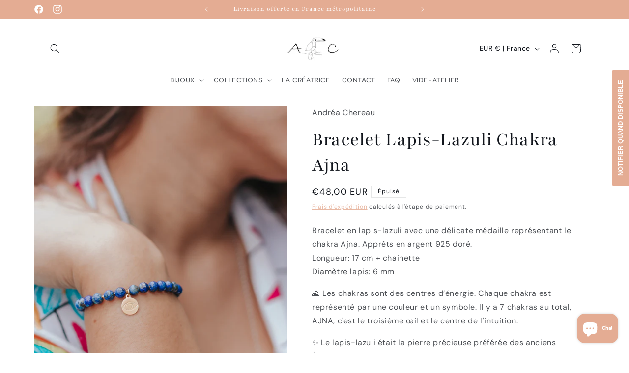

--- FILE ---
content_type: text/html; charset=utf-8
request_url: https://andreachereau.fr/products/bracelet-lapis-lazuli-chakra-ajna
body_size: 58298
content:
<!doctype html>
<html class="no-js" lang="fr">
  <head>
    <meta charset="utf-8">
    <meta http-equiv="X-UA-Compatible" content="IE=edge">
    <meta name="viewport" content="width=device-width,initial-scale=1">
    <meta name="theme-color" content="">
    <link rel="canonical" href="https://andreachereau.fr/products/bracelet-lapis-lazuli-chakra-ajna"><link rel="preconnect" href="https://fonts.shopifycdn.com" crossorigin><title>
      Bracelet Lapis-Lazuli Chakra Ajna - Bracelet Chakra Femme Argent 925 Doré
 &ndash; Andréa Chereau</title>

    
      <meta name="description" content="Bracelet en lapis-lazuli avec une délicate médaille représentant le chakra Ajna. Apprêts en argent 925 doré.Longueur: 17 cm + chainetteDiamètre lapis: 6 mm 🙏 Les chakras sont des centres d’énergie. Chaque chakra est représenté par une couleur et un symbole. Il y a 7 chakras au total, AJNA, c&#39;est le troisième œil et le ">
    

    

<meta property="og:site_name" content="Andréa Chereau">
<meta property="og:url" content="https://andreachereau.fr/products/bracelet-lapis-lazuli-chakra-ajna">
<meta property="og:title" content="Bracelet Lapis-Lazuli Chakra Ajna - Bracelet Chakra Femme Argent 925 Doré">
<meta property="og:type" content="product">
<meta property="og:description" content="Bracelet en lapis-lazuli avec une délicate médaille représentant le chakra Ajna. Apprêts en argent 925 doré.Longueur: 17 cm + chainetteDiamètre lapis: 6 mm 🙏 Les chakras sont des centres d’énergie. Chaque chakra est représenté par une couleur et un symbole. Il y a 7 chakras au total, AJNA, c&#39;est le troisième œil et le "><meta property="og:image" content="http://andreachereau.fr/cdn/shop/files/Bracelet_Lapis-Lazuli_Chakra_Ajna_-_Copie.jpg?v=1728396934">
  <meta property="og:image:secure_url" content="https://andreachereau.fr/cdn/shop/files/Bracelet_Lapis-Lazuli_Chakra_Ajna_-_Copie.jpg?v=1728396934">
  <meta property="og:image:width" content="1994">
  <meta property="og:image:height" content="2005"><meta property="og:price:amount" content="48,00">
  <meta property="og:price:currency" content="EUR"><meta name="twitter:card" content="summary_large_image">
<meta name="twitter:title" content="Bracelet Lapis-Lazuli Chakra Ajna - Bracelet Chakra Femme Argent 925 Doré">
<meta name="twitter:description" content="Bracelet en lapis-lazuli avec une délicate médaille représentant le chakra Ajna. Apprêts en argent 925 doré.Longueur: 17 cm + chainetteDiamètre lapis: 6 mm 🙏 Les chakras sont des centres d’énergie. Chaque chakra est représenté par une couleur et un symbole. Il y a 7 chakras au total, AJNA, c&#39;est le troisième œil et le ">


    <script src="//andreachereau.fr/cdn/shop/t/2/assets/constants.js?v=58251544750838685771702889334" defer="defer"></script>
    <script src="//andreachereau.fr/cdn/shop/t/2/assets/pubsub.js?v=158357773527763999511702889334" defer="defer"></script>
    <script src="//andreachereau.fr/cdn/shop/t/2/assets/global.js?v=113367515774722599301702889334" defer="defer"></script><script src="//andreachereau.fr/cdn/shop/t/2/assets/animations.js?v=88693664871331136111702889333" defer="defer"></script><script>window.performance && window.performance.mark && window.performance.mark('shopify.content_for_header.start');</script><meta name="facebook-domain-verification" content="fx65jvij39x63hc1lm9mbxxv2l02jz">
<meta name="google-site-verification" content="Ol4UEHY18CDNWinSoP-O6AKhJQQdvlevK7TIK14gTyE">
<meta id="shopify-digital-wallet" name="shopify-digital-wallet" content="/79120466245/digital_wallets/dialog">
<meta name="shopify-checkout-api-token" content="5a61332a3168dd835b99b2228457581a">
<meta id="in-context-paypal-metadata" data-shop-id="79120466245" data-venmo-supported="false" data-environment="production" data-locale="fr_FR" data-paypal-v4="true" data-currency="EUR">
<link rel="alternate" type="application/json+oembed" href="https://andreachereau.fr/products/bracelet-lapis-lazuli-chakra-ajna.oembed">
<script async="async" src="/checkouts/internal/preloads.js?locale=fr-FR"></script>
<link rel="preconnect" href="https://shop.app" crossorigin="anonymous">
<script async="async" src="https://shop.app/checkouts/internal/preloads.js?locale=fr-FR&shop_id=79120466245" crossorigin="anonymous"></script>
<script id="apple-pay-shop-capabilities" type="application/json">{"shopId":79120466245,"countryCode":"FR","currencyCode":"EUR","merchantCapabilities":["supports3DS"],"merchantId":"gid:\/\/shopify\/Shop\/79120466245","merchantName":"Andréa Chereau","requiredBillingContactFields":["postalAddress","email","phone"],"requiredShippingContactFields":["postalAddress","email","phone"],"shippingType":"shipping","supportedNetworks":["visa","masterCard","amex","maestro"],"total":{"type":"pending","label":"Andréa Chereau","amount":"1.00"},"shopifyPaymentsEnabled":true,"supportsSubscriptions":true}</script>
<script id="shopify-features" type="application/json">{"accessToken":"5a61332a3168dd835b99b2228457581a","betas":["rich-media-storefront-analytics"],"domain":"andreachereau.fr","predictiveSearch":true,"shopId":79120466245,"locale":"fr"}</script>
<script>var Shopify = Shopify || {};
Shopify.shop = "4063fa-2.myshopify.com";
Shopify.locale = "fr";
Shopify.currency = {"active":"EUR","rate":"1.0"};
Shopify.country = "FR";
Shopify.theme = {"name":"Origin","id":156117762373,"schema_name":"Origin","schema_version":"12.0.0","theme_store_id":1841,"role":"main"};
Shopify.theme.handle = "null";
Shopify.theme.style = {"id":null,"handle":null};
Shopify.cdnHost = "andreachereau.fr/cdn";
Shopify.routes = Shopify.routes || {};
Shopify.routes.root = "/";</script>
<script type="module">!function(o){(o.Shopify=o.Shopify||{}).modules=!0}(window);</script>
<script>!function(o){function n(){var o=[];function n(){o.push(Array.prototype.slice.apply(arguments))}return n.q=o,n}var t=o.Shopify=o.Shopify||{};t.loadFeatures=n(),t.autoloadFeatures=n()}(window);</script>
<script>
  window.ShopifyPay = window.ShopifyPay || {};
  window.ShopifyPay.apiHost = "shop.app\/pay";
  window.ShopifyPay.redirectState = null;
</script>
<script id="shop-js-analytics" type="application/json">{"pageType":"product"}</script>
<script defer="defer" async type="module" src="//andreachereau.fr/cdn/shopifycloud/shop-js/modules/v2/client.init-shop-cart-sync_Lpn8ZOi5.fr.esm.js"></script>
<script defer="defer" async type="module" src="//andreachereau.fr/cdn/shopifycloud/shop-js/modules/v2/chunk.common_X4Hu3kma.esm.js"></script>
<script defer="defer" async type="module" src="//andreachereau.fr/cdn/shopifycloud/shop-js/modules/v2/chunk.modal_BV0V5IrV.esm.js"></script>
<script type="module">
  await import("//andreachereau.fr/cdn/shopifycloud/shop-js/modules/v2/client.init-shop-cart-sync_Lpn8ZOi5.fr.esm.js");
await import("//andreachereau.fr/cdn/shopifycloud/shop-js/modules/v2/chunk.common_X4Hu3kma.esm.js");
await import("//andreachereau.fr/cdn/shopifycloud/shop-js/modules/v2/chunk.modal_BV0V5IrV.esm.js");

  window.Shopify.SignInWithShop?.initShopCartSync?.({"fedCMEnabled":true,"windoidEnabled":true});

</script>
<script>
  window.Shopify = window.Shopify || {};
  if (!window.Shopify.featureAssets) window.Shopify.featureAssets = {};
  window.Shopify.featureAssets['shop-js'] = {"shop-cart-sync":["modules/v2/client.shop-cart-sync_hBo3gat_.fr.esm.js","modules/v2/chunk.common_X4Hu3kma.esm.js","modules/v2/chunk.modal_BV0V5IrV.esm.js"],"init-fed-cm":["modules/v2/client.init-fed-cm_BoVeauXL.fr.esm.js","modules/v2/chunk.common_X4Hu3kma.esm.js","modules/v2/chunk.modal_BV0V5IrV.esm.js"],"init-shop-email-lookup-coordinator":["modules/v2/client.init-shop-email-lookup-coordinator_CX4-Y-CZ.fr.esm.js","modules/v2/chunk.common_X4Hu3kma.esm.js","modules/v2/chunk.modal_BV0V5IrV.esm.js"],"init-windoid":["modules/v2/client.init-windoid_iuUmw7cp.fr.esm.js","modules/v2/chunk.common_X4Hu3kma.esm.js","modules/v2/chunk.modal_BV0V5IrV.esm.js"],"shop-button":["modules/v2/client.shop-button_DumFxEIo.fr.esm.js","modules/v2/chunk.common_X4Hu3kma.esm.js","modules/v2/chunk.modal_BV0V5IrV.esm.js"],"shop-cash-offers":["modules/v2/client.shop-cash-offers_BPdnZcGX.fr.esm.js","modules/v2/chunk.common_X4Hu3kma.esm.js","modules/v2/chunk.modal_BV0V5IrV.esm.js"],"shop-toast-manager":["modules/v2/client.shop-toast-manager_sjv6XvZD.fr.esm.js","modules/v2/chunk.common_X4Hu3kma.esm.js","modules/v2/chunk.modal_BV0V5IrV.esm.js"],"init-shop-cart-sync":["modules/v2/client.init-shop-cart-sync_Lpn8ZOi5.fr.esm.js","modules/v2/chunk.common_X4Hu3kma.esm.js","modules/v2/chunk.modal_BV0V5IrV.esm.js"],"init-customer-accounts-sign-up":["modules/v2/client.init-customer-accounts-sign-up_DQVKlaja.fr.esm.js","modules/v2/client.shop-login-button_DkHUpD44.fr.esm.js","modules/v2/chunk.common_X4Hu3kma.esm.js","modules/v2/chunk.modal_BV0V5IrV.esm.js"],"pay-button":["modules/v2/client.pay-button_DN6Ek-nh.fr.esm.js","modules/v2/chunk.common_X4Hu3kma.esm.js","modules/v2/chunk.modal_BV0V5IrV.esm.js"],"init-customer-accounts":["modules/v2/client.init-customer-accounts_BQOJrVdv.fr.esm.js","modules/v2/client.shop-login-button_DkHUpD44.fr.esm.js","modules/v2/chunk.common_X4Hu3kma.esm.js","modules/v2/chunk.modal_BV0V5IrV.esm.js"],"avatar":["modules/v2/client.avatar_BTnouDA3.fr.esm.js"],"init-shop-for-new-customer-accounts":["modules/v2/client.init-shop-for-new-customer-accounts_DW7xpOCZ.fr.esm.js","modules/v2/client.shop-login-button_DkHUpD44.fr.esm.js","modules/v2/chunk.common_X4Hu3kma.esm.js","modules/v2/chunk.modal_BV0V5IrV.esm.js"],"shop-follow-button":["modules/v2/client.shop-follow-button_CXr7UFuQ.fr.esm.js","modules/v2/chunk.common_X4Hu3kma.esm.js","modules/v2/chunk.modal_BV0V5IrV.esm.js"],"checkout-modal":["modules/v2/client.checkout-modal_CXg0VCPn.fr.esm.js","modules/v2/chunk.common_X4Hu3kma.esm.js","modules/v2/chunk.modal_BV0V5IrV.esm.js"],"shop-login-button":["modules/v2/client.shop-login-button_DkHUpD44.fr.esm.js","modules/v2/chunk.common_X4Hu3kma.esm.js","modules/v2/chunk.modal_BV0V5IrV.esm.js"],"lead-capture":["modules/v2/client.lead-capture_C9SxlK5K.fr.esm.js","modules/v2/chunk.common_X4Hu3kma.esm.js","modules/v2/chunk.modal_BV0V5IrV.esm.js"],"shop-login":["modules/v2/client.shop-login_DQBEMTrD.fr.esm.js","modules/v2/chunk.common_X4Hu3kma.esm.js","modules/v2/chunk.modal_BV0V5IrV.esm.js"],"payment-terms":["modules/v2/client.payment-terms_CokxZuo0.fr.esm.js","modules/v2/chunk.common_X4Hu3kma.esm.js","modules/v2/chunk.modal_BV0V5IrV.esm.js"]};
</script>
<script>(function() {
  var isLoaded = false;
  function asyncLoad() {
    if (isLoaded) return;
    isLoaded = true;
    var urls = ["https:\/\/cdn.s3.pop-convert.com\/pcjs.production.min.js?unique_id=4063fa-2.myshopify.com\u0026shop=4063fa-2.myshopify.com","https:\/\/script.pop-convert.com\/new-micro\/production.pc.min.js?unique_id=4063fa-2.myshopify.com\u0026shop=4063fa-2.myshopify.com"];
    for (var i = 0; i < urls.length; i++) {
      var s = document.createElement('script');
      s.type = 'text/javascript';
      s.async = true;
      s.src = urls[i];
      var x = document.getElementsByTagName('script')[0];
      x.parentNode.insertBefore(s, x);
    }
  };
  if(window.attachEvent) {
    window.attachEvent('onload', asyncLoad);
  } else {
    window.addEventListener('load', asyncLoad, false);
  }
})();</script>
<script id="__st">var __st={"a":79120466245,"offset":3600,"reqid":"704cd496-7ea0-4065-986a-4ec41dbd0d7a-1769905701","pageurl":"andreachereau.fr\/products\/bracelet-lapis-lazuli-chakra-ajna","u":"e73e3d322659","p":"product","rtyp":"product","rid":8777744482629};</script>
<script>window.ShopifyPaypalV4VisibilityTracking = true;</script>
<script id="captcha-bootstrap">!function(){'use strict';const t='contact',e='account',n='new_comment',o=[[t,t],['blogs',n],['comments',n],[t,'customer']],c=[[e,'customer_login'],[e,'guest_login'],[e,'recover_customer_password'],[e,'create_customer']],r=t=>t.map((([t,e])=>`form[action*='/${t}']:not([data-nocaptcha='true']) input[name='form_type'][value='${e}']`)).join(','),a=t=>()=>t?[...document.querySelectorAll(t)].map((t=>t.form)):[];function s(){const t=[...o],e=r(t);return a(e)}const i='password',u='form_key',d=['recaptcha-v3-token','g-recaptcha-response','h-captcha-response',i],f=()=>{try{return window.sessionStorage}catch{return}},m='__shopify_v',_=t=>t.elements[u];function p(t,e,n=!1){try{const o=window.sessionStorage,c=JSON.parse(o.getItem(e)),{data:r}=function(t){const{data:e,action:n}=t;return t[m]||n?{data:e,action:n}:{data:t,action:n}}(c);for(const[e,n]of Object.entries(r))t.elements[e]&&(t.elements[e].value=n);n&&o.removeItem(e)}catch(o){console.error('form repopulation failed',{error:o})}}const l='form_type',E='cptcha';function T(t){t.dataset[E]=!0}const w=window,h=w.document,L='Shopify',v='ce_forms',y='captcha';let A=!1;((t,e)=>{const n=(g='f06e6c50-85a8-45c8-87d0-21a2b65856fe',I='https://cdn.shopify.com/shopifycloud/storefront-forms-hcaptcha/ce_storefront_forms_captcha_hcaptcha.v1.5.2.iife.js',D={infoText:'Protégé par hCaptcha',privacyText:'Confidentialité',termsText:'Conditions'},(t,e,n)=>{const o=w[L][v],c=o.bindForm;if(c)return c(t,g,e,D).then(n);var r;o.q.push([[t,g,e,D],n]),r=I,A||(h.body.append(Object.assign(h.createElement('script'),{id:'captcha-provider',async:!0,src:r})),A=!0)});var g,I,D;w[L]=w[L]||{},w[L][v]=w[L][v]||{},w[L][v].q=[],w[L][y]=w[L][y]||{},w[L][y].protect=function(t,e){n(t,void 0,e),T(t)},Object.freeze(w[L][y]),function(t,e,n,w,h,L){const[v,y,A,g]=function(t,e,n){const i=e?o:[],u=t?c:[],d=[...i,...u],f=r(d),m=r(i),_=r(d.filter((([t,e])=>n.includes(e))));return[a(f),a(m),a(_),s()]}(w,h,L),I=t=>{const e=t.target;return e instanceof HTMLFormElement?e:e&&e.form},D=t=>v().includes(t);t.addEventListener('submit',(t=>{const e=I(t);if(!e)return;const n=D(e)&&!e.dataset.hcaptchaBound&&!e.dataset.recaptchaBound,o=_(e),c=g().includes(e)&&(!o||!o.value);(n||c)&&t.preventDefault(),c&&!n&&(function(t){try{if(!f())return;!function(t){const e=f();if(!e)return;const n=_(t);if(!n)return;const o=n.value;o&&e.removeItem(o)}(t);const e=Array.from(Array(32),(()=>Math.random().toString(36)[2])).join('');!function(t,e){_(t)||t.append(Object.assign(document.createElement('input'),{type:'hidden',name:u})),t.elements[u].value=e}(t,e),function(t,e){const n=f();if(!n)return;const o=[...t.querySelectorAll(`input[type='${i}']`)].map((({name:t})=>t)),c=[...d,...o],r={};for(const[a,s]of new FormData(t).entries())c.includes(a)||(r[a]=s);n.setItem(e,JSON.stringify({[m]:1,action:t.action,data:r}))}(t,e)}catch(e){console.error('failed to persist form',e)}}(e),e.submit())}));const S=(t,e)=>{t&&!t.dataset[E]&&(n(t,e.some((e=>e===t))),T(t))};for(const o of['focusin','change'])t.addEventListener(o,(t=>{const e=I(t);D(e)&&S(e,y())}));const B=e.get('form_key'),M=e.get(l),P=B&&M;t.addEventListener('DOMContentLoaded',(()=>{const t=y();if(P)for(const e of t)e.elements[l].value===M&&p(e,B);[...new Set([...A(),...v().filter((t=>'true'===t.dataset.shopifyCaptcha))])].forEach((e=>S(e,t)))}))}(h,new URLSearchParams(w.location.search),n,t,e,['guest_login'])})(!0,!0)}();</script>
<script integrity="sha256-4kQ18oKyAcykRKYeNunJcIwy7WH5gtpwJnB7kiuLZ1E=" data-source-attribution="shopify.loadfeatures" defer="defer" src="//andreachereau.fr/cdn/shopifycloud/storefront/assets/storefront/load_feature-a0a9edcb.js" crossorigin="anonymous"></script>
<script crossorigin="anonymous" defer="defer" src="//andreachereau.fr/cdn/shopifycloud/storefront/assets/shopify_pay/storefront-65b4c6d7.js?v=20250812"></script>
<script data-source-attribution="shopify.dynamic_checkout.dynamic.init">var Shopify=Shopify||{};Shopify.PaymentButton=Shopify.PaymentButton||{isStorefrontPortableWallets:!0,init:function(){window.Shopify.PaymentButton.init=function(){};var t=document.createElement("script");t.src="https://andreachereau.fr/cdn/shopifycloud/portable-wallets/latest/portable-wallets.fr.js",t.type="module",document.head.appendChild(t)}};
</script>
<script data-source-attribution="shopify.dynamic_checkout.buyer_consent">
  function portableWalletsHideBuyerConsent(e){var t=document.getElementById("shopify-buyer-consent"),n=document.getElementById("shopify-subscription-policy-button");t&&n&&(t.classList.add("hidden"),t.setAttribute("aria-hidden","true"),n.removeEventListener("click",e))}function portableWalletsShowBuyerConsent(e){var t=document.getElementById("shopify-buyer-consent"),n=document.getElementById("shopify-subscription-policy-button");t&&n&&(t.classList.remove("hidden"),t.removeAttribute("aria-hidden"),n.addEventListener("click",e))}window.Shopify?.PaymentButton&&(window.Shopify.PaymentButton.hideBuyerConsent=portableWalletsHideBuyerConsent,window.Shopify.PaymentButton.showBuyerConsent=portableWalletsShowBuyerConsent);
</script>
<script>
  function portableWalletsCleanup(e){e&&e.src&&console.error("Failed to load portable wallets script "+e.src);var t=document.querySelectorAll("shopify-accelerated-checkout .shopify-payment-button__skeleton, shopify-accelerated-checkout-cart .wallet-cart-button__skeleton"),e=document.getElementById("shopify-buyer-consent");for(let e=0;e<t.length;e++)t[e].remove();e&&e.remove()}function portableWalletsNotLoadedAsModule(e){e instanceof ErrorEvent&&"string"==typeof e.message&&e.message.includes("import.meta")&&"string"==typeof e.filename&&e.filename.includes("portable-wallets")&&(window.removeEventListener("error",portableWalletsNotLoadedAsModule),window.Shopify.PaymentButton.failedToLoad=e,"loading"===document.readyState?document.addEventListener("DOMContentLoaded",window.Shopify.PaymentButton.init):window.Shopify.PaymentButton.init())}window.addEventListener("error",portableWalletsNotLoadedAsModule);
</script>

<script type="module" src="https://andreachereau.fr/cdn/shopifycloud/portable-wallets/latest/portable-wallets.fr.js" onError="portableWalletsCleanup(this)" crossorigin="anonymous"></script>
<script nomodule>
  document.addEventListener("DOMContentLoaded", portableWalletsCleanup);
</script>

<link id="shopify-accelerated-checkout-styles" rel="stylesheet" media="screen" href="https://andreachereau.fr/cdn/shopifycloud/portable-wallets/latest/accelerated-checkout-backwards-compat.css" crossorigin="anonymous">
<style id="shopify-accelerated-checkout-cart">
        #shopify-buyer-consent {
  margin-top: 1em;
  display: inline-block;
  width: 100%;
}

#shopify-buyer-consent.hidden {
  display: none;
}

#shopify-subscription-policy-button {
  background: none;
  border: none;
  padding: 0;
  text-decoration: underline;
  font-size: inherit;
  cursor: pointer;
}

#shopify-subscription-policy-button::before {
  box-shadow: none;
}

      </style>
<script id="sections-script" data-sections="header" defer="defer" src="//andreachereau.fr/cdn/shop/t/2/compiled_assets/scripts.js?v=1557"></script>
<script>window.performance && window.performance.mark && window.performance.mark('shopify.content_for_header.end');</script>


    <style data-shopify>
      @font-face {
  font-family: "DM Sans";
  font-weight: 400;
  font-style: normal;
  font-display: swap;
  src: url("//andreachereau.fr/cdn/fonts/dm_sans/dmsans_n4.ec80bd4dd7e1a334c969c265873491ae56018d72.woff2") format("woff2"),
       url("//andreachereau.fr/cdn/fonts/dm_sans/dmsans_n4.87bdd914d8a61247b911147ae68e754d695c58a6.woff") format("woff");
}

      @font-face {
  font-family: "DM Sans";
  font-weight: 700;
  font-style: normal;
  font-display: swap;
  src: url("//andreachereau.fr/cdn/fonts/dm_sans/dmsans_n7.97e21d81502002291ea1de8aefb79170c6946ce5.woff2") format("woff2"),
       url("//andreachereau.fr/cdn/fonts/dm_sans/dmsans_n7.af5c214f5116410ca1d53a2090665620e78e2e1b.woff") format("woff");
}

      @font-face {
  font-family: "DM Sans";
  font-weight: 400;
  font-style: italic;
  font-display: swap;
  src: url("//andreachereau.fr/cdn/fonts/dm_sans/dmsans_i4.b8fe05e69ee95d5a53155c346957d8cbf5081c1a.woff2") format("woff2"),
       url("//andreachereau.fr/cdn/fonts/dm_sans/dmsans_i4.403fe28ee2ea63e142575c0aa47684d65f8c23a0.woff") format("woff");
}

      @font-face {
  font-family: "DM Sans";
  font-weight: 700;
  font-style: italic;
  font-display: swap;
  src: url("//andreachereau.fr/cdn/fonts/dm_sans/dmsans_i7.52b57f7d7342eb7255084623d98ab83fd96e7f9b.woff2") format("woff2"),
       url("//andreachereau.fr/cdn/fonts/dm_sans/dmsans_i7.d5e14ef18a1d4a8ce78a4187580b4eb1759c2eda.woff") format("woff");
}

      @font-face {
  font-family: Playfair;
  font-weight: 400;
  font-style: normal;
  font-display: swap;
  src: url("//andreachereau.fr/cdn/fonts/playfair/playfair_n4.13d3b411a6dc3a2e96e8bdc666266166a065c857.woff2") format("woff2"),
       url("//andreachereau.fr/cdn/fonts/playfair/playfair_n4.eccd5edeb74430cf755be464a2af96a922b8b9e0.woff") format("woff");
}


      
        :root,
        .color-background-1 {
          --color-background: 255,255,255;
        
          --gradient-background: #ffffff;
        

        

        --color-foreground: 17,21,28;
        --color-background-contrast: 191,191,191;
        --color-shadow: 228,172,147;
        --color-button: 228,172,147;
        --color-button-text: 255,255,255;
        --color-secondary-button: 255,255,255;
        --color-secondary-button-text: 228,172,147;
        --color-link: 228,172,147;
        --color-badge-foreground: 17,21,28;
        --color-badge-background: 255,255,255;
        --color-badge-border: 17,21,28;
        --payment-terms-background-color: rgb(255 255 255);
      }
      
        
        .color-background-2 {
          --color-background: 255,255,255;
        
          --gradient-background: #ffffff;
        

        

        --color-foreground: 17,21,28;
        --color-background-contrast: 191,191,191;
        --color-shadow: 17,21,28;
        --color-button: 228,172,147;
        --color-button-text: 255,255,255;
        --color-secondary-button: 255,255,255;
        --color-secondary-button-text: 228,172,147;
        --color-link: 228,172,147;
        --color-badge-foreground: 17,21,28;
        --color-badge-background: 255,255,255;
        --color-badge-border: 17,21,28;
        --payment-terms-background-color: rgb(255 255 255);
      }
      
        
        .color-inverse {
          --color-background: 0,0,0;
        
          --gradient-background: #000000;
        

        

        --color-foreground: 255,255,255;
        --color-background-contrast: 128,128,128;
        --color-shadow: 17,21,28;
        --color-button: 255,255,255;
        --color-button-text: 17,21,28;
        --color-secondary-button: 0,0,0;
        --color-secondary-button-text: 255,255,255;
        --color-link: 255,255,255;
        --color-badge-foreground: 255,255,255;
        --color-badge-background: 0,0,0;
        --color-badge-border: 255,255,255;
        --payment-terms-background-color: rgb(0 0 0);
      }
      
        
        .color-accent-1 {
          --color-background: 197,113,112;
        
          --gradient-background: #c57170;
        

        

        --color-foreground: 255,255,255;
        --color-background-contrast: 129,53,52;
        --color-shadow: 17,21,28;
        --color-button: 255,255,255;
        --color-button-text: 197,113,112;
        --color-secondary-button: 197,113,112;
        --color-secondary-button-text: 197,113,112;
        --color-link: 197,113,112;
        --color-badge-foreground: 255,255,255;
        --color-badge-background: 197,113,112;
        --color-badge-border: 255,255,255;
        --payment-terms-background-color: rgb(197 113 112);
      }
      
        
        .color-accent-2 {
          --color-background: 228,172,147;
        
          --gradient-background: #e4ac93;
        

        

        --color-foreground: 255,255,255;
        --color-background-contrast: 198,95,49;
        --color-shadow: 17,21,28;
        --color-button: 228,172,147;
        --color-button-text: 255,255,255;
        --color-secondary-button: 228,172,147;
        --color-secondary-button-text: 228,172,147;
        --color-link: 228,172,147;
        --color-badge-foreground: 255,255,255;
        --color-badge-background: 228,172,147;
        --color-badge-border: 255,255,255;
        --payment-terms-background-color: rgb(228 172 147);
      }
      
        
        .color-scheme-57caf89f-860e-4d62-88e8-137759a9eb19 {
          --color-background: 255,255,255;
        
          --gradient-background: #ffffff;
        

        

        --color-foreground: 228,172,147;
        --color-background-contrast: 191,191,191;
        --color-shadow: 17,21,28;
        --color-button: 228,172,147;
        --color-button-text: 255,255,255;
        --color-secondary-button: 255,255,255;
        --color-secondary-button-text: 228,172,147;
        --color-link: 228,172,147;
        --color-badge-foreground: 228,172,147;
        --color-badge-background: 255,255,255;
        --color-badge-border: 228,172,147;
        --payment-terms-background-color: rgb(255 255 255);
      }
      
        
        .color-scheme-dce888cd-72ec-4a3d-8e26-f21aacbd012b {
          --color-background: 255,255,255;
        
          --gradient-background: #ffffff;
        

        

        --color-foreground: 228,172,147;
        --color-background-contrast: 191,191,191;
        --color-shadow: 255,255,255;
        --color-button: 228,172,147;
        --color-button-text: 255,255,255;
        --color-secondary-button: 255,255,255;
        --color-secondary-button-text: 228,172,147;
        --color-link: 228,172,147;
        --color-badge-foreground: 228,172,147;
        --color-badge-background: 255,255,255;
        --color-badge-border: 228,172,147;
        --payment-terms-background-color: rgb(255 255 255);
      }
      
        
        .color-scheme-e560b5ca-b406-4a4f-bf17-4f45750fecc6 {
          --color-background: 251,239,232;
        
          --gradient-background: #fbefe8;
        

        

        --color-foreground: 0,0,0;
        --color-background-contrast: 232,163,123;
        --color-shadow: 228,172,147;
        --color-button: 228,172,147;
        --color-button-text: 251,239,232;
        --color-secondary-button: 251,239,232;
        --color-secondary-button-text: 228,172,147;
        --color-link: 228,172,147;
        --color-badge-foreground: 0,0,0;
        --color-badge-background: 251,239,232;
        --color-badge-border: 0,0,0;
        --payment-terms-background-color: rgb(251 239 232);
      }
      

      body, .color-background-1, .color-background-2, .color-inverse, .color-accent-1, .color-accent-2, .color-scheme-57caf89f-860e-4d62-88e8-137759a9eb19, .color-scheme-dce888cd-72ec-4a3d-8e26-f21aacbd012b, .color-scheme-e560b5ca-b406-4a4f-bf17-4f45750fecc6 {
        color: rgba(var(--color-foreground), 0.75);
        background-color: rgb(var(--color-background));
      }

      :root {
        --font-body-family: "DM Sans", sans-serif;
        --font-body-style: normal;
        --font-body-weight: 400;
        --font-body-weight-bold: 700;

        --font-heading-family: Playfair, serif;
        --font-heading-style: normal;
        --font-heading-weight: 400;

        --font-body-scale: 1.0;
        --font-heading-scale: 1.0;

        --media-padding: px;
        --media-border-opacity: 0.1;
        --media-border-width: 0px;
        --media-radius: 0px;
        --media-shadow-opacity: 0.0;
        --media-shadow-horizontal-offset: 0px;
        --media-shadow-vertical-offset: 4px;
        --media-shadow-blur-radius: 5px;
        --media-shadow-visible: 0;

        --page-width: 120rem;
        --page-width-margin: 0rem;

        --product-card-image-padding: 0.0rem;
        --product-card-corner-radius: 0.0rem;
        --product-card-text-alignment: left;
        --product-card-border-width: 0.0rem;
        --product-card-border-opacity: 0.1;
        --product-card-shadow-opacity: 0.0;
        --product-card-shadow-visible: 0;
        --product-card-shadow-horizontal-offset: 0.0rem;
        --product-card-shadow-vertical-offset: 0.4rem;
        --product-card-shadow-blur-radius: 0.5rem;

        --collection-card-image-padding: 0.0rem;
        --collection-card-corner-radius: 0.0rem;
        --collection-card-text-alignment: left;
        --collection-card-border-width: 0.0rem;
        --collection-card-border-opacity: 0.1;
        --collection-card-shadow-opacity: 0.0;
        --collection-card-shadow-visible: 0;
        --collection-card-shadow-horizontal-offset: 0.0rem;
        --collection-card-shadow-vertical-offset: 0.4rem;
        --collection-card-shadow-blur-radius: 0.5rem;

        --blog-card-image-padding: 0.0rem;
        --blog-card-corner-radius: 0.0rem;
        --blog-card-text-alignment: left;
        --blog-card-border-width: 0.0rem;
        --blog-card-border-opacity: 0.1;
        --blog-card-shadow-opacity: 0.0;
        --blog-card-shadow-visible: 0;
        --blog-card-shadow-horizontal-offset: 0.0rem;
        --blog-card-shadow-vertical-offset: 0.4rem;
        --blog-card-shadow-blur-radius: 0.5rem;

        --badge-corner-radius: 0.0rem;

        --popup-border-width: 1px;
        --popup-border-opacity: 1.0;
        --popup-corner-radius: 0px;
        --popup-shadow-opacity: 0.05;
        --popup-shadow-horizontal-offset: 0px;
        --popup-shadow-vertical-offset: 4px;
        --popup-shadow-blur-radius: 5px;

        --drawer-border-width: 1px;
        --drawer-border-opacity: 1.0;
        --drawer-shadow-opacity: 0.0;
        --drawer-shadow-horizontal-offset: 0px;
        --drawer-shadow-vertical-offset: 4px;
        --drawer-shadow-blur-radius: 5px;

        --spacing-sections-desktop: 0px;
        --spacing-sections-mobile: 0px;

        --grid-desktop-vertical-spacing: 40px;
        --grid-desktop-horizontal-spacing: 40px;
        --grid-mobile-vertical-spacing: 20px;
        --grid-mobile-horizontal-spacing: 20px;

        --text-boxes-border-opacity: 0.1;
        --text-boxes-border-width: 0px;
        --text-boxes-radius: 0px;
        --text-boxes-shadow-opacity: 0.0;
        --text-boxes-shadow-visible: 0;
        --text-boxes-shadow-horizontal-offset: 0px;
        --text-boxes-shadow-vertical-offset: 4px;
        --text-boxes-shadow-blur-radius: 5px;

        --buttons-radius: 10px;
        --buttons-radius-outset: 11px;
        --buttons-border-width: 1px;
        --buttons-border-opacity: 1.0;
        --buttons-shadow-opacity: 0.0;
        --buttons-shadow-visible: 0;
        --buttons-shadow-horizontal-offset: 0px;
        --buttons-shadow-vertical-offset: 4px;
        --buttons-shadow-blur-radius: 5px;
        --buttons-border-offset: 0.3px;

        --inputs-radius: 0px;
        --inputs-border-width: 1px;
        --inputs-border-opacity: 1.0;
        --inputs-shadow-opacity: 0.0;
        --inputs-shadow-horizontal-offset: 0px;
        --inputs-margin-offset: 0px;
        --inputs-shadow-vertical-offset: 4px;
        --inputs-shadow-blur-radius: 5px;
        --inputs-radius-outset: 0px;

        --variant-pills-radius: 0px;
        --variant-pills-border-width: 1px;
        --variant-pills-border-opacity: 1.0;
        --variant-pills-shadow-opacity: 0.0;
        --variant-pills-shadow-horizontal-offset: 0px;
        --variant-pills-shadow-vertical-offset: 4px;
        --variant-pills-shadow-blur-radius: 5px;
      }

      *,
      *::before,
      *::after {
        box-sizing: inherit;
      }

      html {
        box-sizing: border-box;
        font-size: calc(var(--font-body-scale) * 62.5%);
        height: 100%;
      }

      body {
        display: grid;
        grid-template-rows: auto auto 1fr auto;
        grid-template-columns: 100%;
        min-height: 100%;
        margin: 0;
        font-size: 1.5rem;
        letter-spacing: 0.06rem;
        line-height: calc(1 + 0.8 / var(--font-body-scale));
        font-family: var(--font-body-family);
        font-style: var(--font-body-style);
        font-weight: var(--font-body-weight);
      }

      @media screen and (min-width: 750px) {
        body {
          font-size: 1.6rem;
        }
      }
    </style>

    <link href="//andreachereau.fr/cdn/shop/t/2/assets/base.css?v=163687847986739293291702889333" rel="stylesheet" type="text/css" media="all" />
<link rel="preload" as="font" href="//andreachereau.fr/cdn/fonts/dm_sans/dmsans_n4.ec80bd4dd7e1a334c969c265873491ae56018d72.woff2" type="font/woff2" crossorigin><link rel="preload" as="font" href="//andreachereau.fr/cdn/fonts/playfair/playfair_n4.13d3b411a6dc3a2e96e8bdc666266166a065c857.woff2" type="font/woff2" crossorigin><link href="//andreachereau.fr/cdn/shop/t/2/assets/component-localization-form.css?v=143319823105703127341702889334" rel="stylesheet" type="text/css" media="all" />
      <script src="//andreachereau.fr/cdn/shop/t/2/assets/localization-form.js?v=161644695336821385561702889334" defer="defer"></script><link
        rel="stylesheet"
        href="//andreachereau.fr/cdn/shop/t/2/assets/component-predictive-search.css?v=118923337488134913561702889334"
        media="print"
        onload="this.media='all'"
      ><script>
      document.documentElement.className = document.documentElement.className.replace('no-js', 'js');
      if (Shopify.designMode) {
        document.documentElement.classList.add('shopify-design-mode');
      }
    </script>
  <script src="https://cdn.shopify.com/extensions/019b35a3-cff8-7eb0-85f4-edb1f960047c/avada-app-49/assets/avada-cookie.js" type="text/javascript" defer="defer"></script>
<script src="https://cdn.shopify.com/extensions/019a4bd6-5189-7b1b-88e6-ae4214511ca1/vite-vue3-typescript-eslint-prettier-32/assets/main.js" type="text/javascript" defer="defer"></script>
<script src="https://cdn.shopify.com/extensions/019b92df-1966-750c-943d-a8ced4b05ac2/option-cli3-369/assets/gpomain.js" type="text/javascript" defer="defer"></script>
<script src="https://cdn.shopify.com/extensions/e8878072-2f6b-4e89-8082-94b04320908d/inbox-1254/assets/inbox-chat-loader.js" type="text/javascript" defer="defer"></script>
<script src="https://cdn.shopify.com/extensions/019b0289-a7b2-75c4-bc89-75da59821462/avada-app-75/assets/air-reviews.js" type="text/javascript" defer="defer"></script>
<script src="https://cdn.shopify.com/extensions/019b0289-a7b2-75c4-bc89-75da59821462/avada-app-75/assets/air-reviews-carousel.js" type="text/javascript" defer="defer"></script>
<script src="https://cdn.shopify.com/extensions/0d820108-3ce0-4af0-b465-53058c9cd8a9/ordersify-restocked-alerts-13/assets/ordersify.min.js" type="text/javascript" defer="defer"></script>
<link href="https://cdn.shopify.com/extensions/0d820108-3ce0-4af0-b465-53058c9cd8a9/ordersify-restocked-alerts-13/assets/ordersify.min.css" rel="stylesheet" type="text/css" media="all">
<link href="https://monorail-edge.shopifysvc.com" rel="dns-prefetch">
<script>(function(){if ("sendBeacon" in navigator && "performance" in window) {try {var session_token_from_headers = performance.getEntriesByType('navigation')[0].serverTiming.find(x => x.name == '_s').description;} catch {var session_token_from_headers = undefined;}var session_cookie_matches = document.cookie.match(/_shopify_s=([^;]*)/);var session_token_from_cookie = session_cookie_matches && session_cookie_matches.length === 2 ? session_cookie_matches[1] : "";var session_token = session_token_from_headers || session_token_from_cookie || "";function handle_abandonment_event(e) {var entries = performance.getEntries().filter(function(entry) {return /monorail-edge.shopifysvc.com/.test(entry.name);});if (!window.abandonment_tracked && entries.length === 0) {window.abandonment_tracked = true;var currentMs = Date.now();var navigation_start = performance.timing.navigationStart;var payload = {shop_id: 79120466245,url: window.location.href,navigation_start,duration: currentMs - navigation_start,session_token,page_type: "product"};window.navigator.sendBeacon("https://monorail-edge.shopifysvc.com/v1/produce", JSON.stringify({schema_id: "online_store_buyer_site_abandonment/1.1",payload: payload,metadata: {event_created_at_ms: currentMs,event_sent_at_ms: currentMs}}));}}window.addEventListener('pagehide', handle_abandonment_event);}}());</script>
<script id="web-pixels-manager-setup">(function e(e,d,r,n,o){if(void 0===o&&(o={}),!Boolean(null===(a=null===(i=window.Shopify)||void 0===i?void 0:i.analytics)||void 0===a?void 0:a.replayQueue)){var i,a;window.Shopify=window.Shopify||{};var t=window.Shopify;t.analytics=t.analytics||{};var s=t.analytics;s.replayQueue=[],s.publish=function(e,d,r){return s.replayQueue.push([e,d,r]),!0};try{self.performance.mark("wpm:start")}catch(e){}var l=function(){var e={modern:/Edge?\/(1{2}[4-9]|1[2-9]\d|[2-9]\d{2}|\d{4,})\.\d+(\.\d+|)|Firefox\/(1{2}[4-9]|1[2-9]\d|[2-9]\d{2}|\d{4,})\.\d+(\.\d+|)|Chrom(ium|e)\/(9{2}|\d{3,})\.\d+(\.\d+|)|(Maci|X1{2}).+ Version\/(15\.\d+|(1[6-9]|[2-9]\d|\d{3,})\.\d+)([,.]\d+|)( \(\w+\)|)( Mobile\/\w+|) Safari\/|Chrome.+OPR\/(9{2}|\d{3,})\.\d+\.\d+|(CPU[ +]OS|iPhone[ +]OS|CPU[ +]iPhone|CPU IPhone OS|CPU iPad OS)[ +]+(15[._]\d+|(1[6-9]|[2-9]\d|\d{3,})[._]\d+)([._]\d+|)|Android:?[ /-](13[3-9]|1[4-9]\d|[2-9]\d{2}|\d{4,})(\.\d+|)(\.\d+|)|Android.+Firefox\/(13[5-9]|1[4-9]\d|[2-9]\d{2}|\d{4,})\.\d+(\.\d+|)|Android.+Chrom(ium|e)\/(13[3-9]|1[4-9]\d|[2-9]\d{2}|\d{4,})\.\d+(\.\d+|)|SamsungBrowser\/([2-9]\d|\d{3,})\.\d+/,legacy:/Edge?\/(1[6-9]|[2-9]\d|\d{3,})\.\d+(\.\d+|)|Firefox\/(5[4-9]|[6-9]\d|\d{3,})\.\d+(\.\d+|)|Chrom(ium|e)\/(5[1-9]|[6-9]\d|\d{3,})\.\d+(\.\d+|)([\d.]+$|.*Safari\/(?![\d.]+ Edge\/[\d.]+$))|(Maci|X1{2}).+ Version\/(10\.\d+|(1[1-9]|[2-9]\d|\d{3,})\.\d+)([,.]\d+|)( \(\w+\)|)( Mobile\/\w+|) Safari\/|Chrome.+OPR\/(3[89]|[4-9]\d|\d{3,})\.\d+\.\d+|(CPU[ +]OS|iPhone[ +]OS|CPU[ +]iPhone|CPU IPhone OS|CPU iPad OS)[ +]+(10[._]\d+|(1[1-9]|[2-9]\d|\d{3,})[._]\d+)([._]\d+|)|Android:?[ /-](13[3-9]|1[4-9]\d|[2-9]\d{2}|\d{4,})(\.\d+|)(\.\d+|)|Mobile Safari.+OPR\/([89]\d|\d{3,})\.\d+\.\d+|Android.+Firefox\/(13[5-9]|1[4-9]\d|[2-9]\d{2}|\d{4,})\.\d+(\.\d+|)|Android.+Chrom(ium|e)\/(13[3-9]|1[4-9]\d|[2-9]\d{2}|\d{4,})\.\d+(\.\d+|)|Android.+(UC? ?Browser|UCWEB|U3)[ /]?(15\.([5-9]|\d{2,})|(1[6-9]|[2-9]\d|\d{3,})\.\d+)\.\d+|SamsungBrowser\/(5\.\d+|([6-9]|\d{2,})\.\d+)|Android.+MQ{2}Browser\/(14(\.(9|\d{2,})|)|(1[5-9]|[2-9]\d|\d{3,})(\.\d+|))(\.\d+|)|K[Aa][Ii]OS\/(3\.\d+|([4-9]|\d{2,})\.\d+)(\.\d+|)/},d=e.modern,r=e.legacy,n=navigator.userAgent;return n.match(d)?"modern":n.match(r)?"legacy":"unknown"}(),u="modern"===l?"modern":"legacy",c=(null!=n?n:{modern:"",legacy:""})[u],f=function(e){return[e.baseUrl,"/wpm","/b",e.hashVersion,"modern"===e.buildTarget?"m":"l",".js"].join("")}({baseUrl:d,hashVersion:r,buildTarget:u}),m=function(e){var d=e.version,r=e.bundleTarget,n=e.surface,o=e.pageUrl,i=e.monorailEndpoint;return{emit:function(e){var a=e.status,t=e.errorMsg,s=(new Date).getTime(),l=JSON.stringify({metadata:{event_sent_at_ms:s},events:[{schema_id:"web_pixels_manager_load/3.1",payload:{version:d,bundle_target:r,page_url:o,status:a,surface:n,error_msg:t},metadata:{event_created_at_ms:s}}]});if(!i)return console&&console.warn&&console.warn("[Web Pixels Manager] No Monorail endpoint provided, skipping logging."),!1;try{return self.navigator.sendBeacon.bind(self.navigator)(i,l)}catch(e){}var u=new XMLHttpRequest;try{return u.open("POST",i,!0),u.setRequestHeader("Content-Type","text/plain"),u.send(l),!0}catch(e){return console&&console.warn&&console.warn("[Web Pixels Manager] Got an unhandled error while logging to Monorail."),!1}}}}({version:r,bundleTarget:l,surface:e.surface,pageUrl:self.location.href,monorailEndpoint:e.monorailEndpoint});try{o.browserTarget=l,function(e){var d=e.src,r=e.async,n=void 0===r||r,o=e.onload,i=e.onerror,a=e.sri,t=e.scriptDataAttributes,s=void 0===t?{}:t,l=document.createElement("script"),u=document.querySelector("head"),c=document.querySelector("body");if(l.async=n,l.src=d,a&&(l.integrity=a,l.crossOrigin="anonymous"),s)for(var f in s)if(Object.prototype.hasOwnProperty.call(s,f))try{l.dataset[f]=s[f]}catch(e){}if(o&&l.addEventListener("load",o),i&&l.addEventListener("error",i),u)u.appendChild(l);else{if(!c)throw new Error("Did not find a head or body element to append the script");c.appendChild(l)}}({src:f,async:!0,onload:function(){if(!function(){var e,d;return Boolean(null===(d=null===(e=window.Shopify)||void 0===e?void 0:e.analytics)||void 0===d?void 0:d.initialized)}()){var d=window.webPixelsManager.init(e)||void 0;if(d){var r=window.Shopify.analytics;r.replayQueue.forEach((function(e){var r=e[0],n=e[1],o=e[2];d.publishCustomEvent(r,n,o)})),r.replayQueue=[],r.publish=d.publishCustomEvent,r.visitor=d.visitor,r.initialized=!0}}},onerror:function(){return m.emit({status:"failed",errorMsg:"".concat(f," has failed to load")})},sri:function(e){var d=/^sha384-[A-Za-z0-9+/=]+$/;return"string"==typeof e&&d.test(e)}(c)?c:"",scriptDataAttributes:o}),m.emit({status:"loading"})}catch(e){m.emit({status:"failed",errorMsg:(null==e?void 0:e.message)||"Unknown error"})}}})({shopId: 79120466245,storefrontBaseUrl: "https://andreachereau.fr",extensionsBaseUrl: "https://extensions.shopifycdn.com/cdn/shopifycloud/web-pixels-manager",monorailEndpoint: "https://monorail-edge.shopifysvc.com/unstable/produce_batch",surface: "storefront-renderer",enabledBetaFlags: ["2dca8a86"],webPixelsConfigList: [{"id":"3889430853","configuration":"{\"tagID\":\"2612926513068\"}","eventPayloadVersion":"v1","runtimeContext":"STRICT","scriptVersion":"18031546ee651571ed29edbe71a3550b","type":"APP","apiClientId":3009811,"privacyPurposes":["ANALYTICS","MARKETING","SALE_OF_DATA"],"dataSharingAdjustments":{"protectedCustomerApprovalScopes":["read_customer_address","read_customer_email","read_customer_name","read_customer_personal_data","read_customer_phone"]}},{"id":"871924037","configuration":"{\"config\":\"{\\\"pixel_id\\\":\\\"G-CPK4V5L00W\\\",\\\"target_country\\\":\\\"FR\\\",\\\"gtag_events\\\":[{\\\"type\\\":\\\"begin_checkout\\\",\\\"action_label\\\":\\\"G-CPK4V5L00W\\\"},{\\\"type\\\":\\\"search\\\",\\\"action_label\\\":\\\"G-CPK4V5L00W\\\"},{\\\"type\\\":\\\"view_item\\\",\\\"action_label\\\":[\\\"G-CPK4V5L00W\\\",\\\"MC-F1T9NC7XR1\\\"]},{\\\"type\\\":\\\"purchase\\\",\\\"action_label\\\":[\\\"G-CPK4V5L00W\\\",\\\"MC-F1T9NC7XR1\\\"]},{\\\"type\\\":\\\"page_view\\\",\\\"action_label\\\":[\\\"G-CPK4V5L00W\\\",\\\"MC-F1T9NC7XR1\\\"]},{\\\"type\\\":\\\"add_payment_info\\\",\\\"action_label\\\":\\\"G-CPK4V5L00W\\\"},{\\\"type\\\":\\\"add_to_cart\\\",\\\"action_label\\\":\\\"G-CPK4V5L00W\\\"}],\\\"enable_monitoring_mode\\\":false}\"}","eventPayloadVersion":"v1","runtimeContext":"OPEN","scriptVersion":"b2a88bafab3e21179ed38636efcd8a93","type":"APP","apiClientId":1780363,"privacyPurposes":[],"dataSharingAdjustments":{"protectedCustomerApprovalScopes":["read_customer_address","read_customer_email","read_customer_name","read_customer_personal_data","read_customer_phone"]}},{"id":"450822469","configuration":"{\"pixel_id\":\"167206380318078\",\"pixel_type\":\"facebook_pixel\",\"metaapp_system_user_token\":\"-\"}","eventPayloadVersion":"v1","runtimeContext":"OPEN","scriptVersion":"ca16bc87fe92b6042fbaa3acc2fbdaa6","type":"APP","apiClientId":2329312,"privacyPurposes":["ANALYTICS","MARKETING","SALE_OF_DATA"],"dataSharingAdjustments":{"protectedCustomerApprovalScopes":["read_customer_address","read_customer_email","read_customer_name","read_customer_personal_data","read_customer_phone"]}},{"id":"shopify-app-pixel","configuration":"{}","eventPayloadVersion":"v1","runtimeContext":"STRICT","scriptVersion":"0450","apiClientId":"shopify-pixel","type":"APP","privacyPurposes":["ANALYTICS","MARKETING"]},{"id":"shopify-custom-pixel","eventPayloadVersion":"v1","runtimeContext":"LAX","scriptVersion":"0450","apiClientId":"shopify-pixel","type":"CUSTOM","privacyPurposes":["ANALYTICS","MARKETING"]}],isMerchantRequest: false,initData: {"shop":{"name":"Andréa Chereau","paymentSettings":{"currencyCode":"EUR"},"myshopifyDomain":"4063fa-2.myshopify.com","countryCode":"FR","storefrontUrl":"https:\/\/andreachereau.fr"},"customer":null,"cart":null,"checkout":null,"productVariants":[{"price":{"amount":48.0,"currencyCode":"EUR"},"product":{"title":"Bracelet Lapis-Lazuli Chakra Ajna","vendor":"Andréa Chereau","id":"8777744482629","untranslatedTitle":"Bracelet Lapis-Lazuli Chakra Ajna","url":"\/products\/bracelet-lapis-lazuli-chakra-ajna","type":"Bracelet"},"id":"47499013357893","image":{"src":"\/\/andreachereau.fr\/cdn\/shop\/files\/Bracelet_Lapis-Lazuli_Chakra_Ajna_-_Copie.jpg?v=1728396934"},"sku":"AC6766","title":"Default Title","untranslatedTitle":"Default Title"}],"purchasingCompany":null},},"https://andreachereau.fr/cdn","1d2a099fw23dfb22ep557258f5m7a2edbae",{"modern":"","legacy":""},{"shopId":"79120466245","storefrontBaseUrl":"https:\/\/andreachereau.fr","extensionBaseUrl":"https:\/\/extensions.shopifycdn.com\/cdn\/shopifycloud\/web-pixels-manager","surface":"storefront-renderer","enabledBetaFlags":"[\"2dca8a86\"]","isMerchantRequest":"false","hashVersion":"1d2a099fw23dfb22ep557258f5m7a2edbae","publish":"custom","events":"[[\"page_viewed\",{}],[\"product_viewed\",{\"productVariant\":{\"price\":{\"amount\":48.0,\"currencyCode\":\"EUR\"},\"product\":{\"title\":\"Bracelet Lapis-Lazuli Chakra Ajna\",\"vendor\":\"Andréa Chereau\",\"id\":\"8777744482629\",\"untranslatedTitle\":\"Bracelet Lapis-Lazuli Chakra Ajna\",\"url\":\"\/products\/bracelet-lapis-lazuli-chakra-ajna\",\"type\":\"Bracelet\"},\"id\":\"47499013357893\",\"image\":{\"src\":\"\/\/andreachereau.fr\/cdn\/shop\/files\/Bracelet_Lapis-Lazuli_Chakra_Ajna_-_Copie.jpg?v=1728396934\"},\"sku\":\"AC6766\",\"title\":\"Default Title\",\"untranslatedTitle\":\"Default Title\"}}]]"});</script><script>
  window.ShopifyAnalytics = window.ShopifyAnalytics || {};
  window.ShopifyAnalytics.meta = window.ShopifyAnalytics.meta || {};
  window.ShopifyAnalytics.meta.currency = 'EUR';
  var meta = {"product":{"id":8777744482629,"gid":"gid:\/\/shopify\/Product\/8777744482629","vendor":"Andréa Chereau","type":"Bracelet","handle":"bracelet-lapis-lazuli-chakra-ajna","variants":[{"id":47499013357893,"price":4800,"name":"Bracelet Lapis-Lazuli Chakra Ajna","public_title":null,"sku":"AC6766"}],"remote":false},"page":{"pageType":"product","resourceType":"product","resourceId":8777744482629,"requestId":"704cd496-7ea0-4065-986a-4ec41dbd0d7a-1769905701"}};
  for (var attr in meta) {
    window.ShopifyAnalytics.meta[attr] = meta[attr];
  }
</script>
<script class="analytics">
  (function () {
    var customDocumentWrite = function(content) {
      var jquery = null;

      if (window.jQuery) {
        jquery = window.jQuery;
      } else if (window.Checkout && window.Checkout.$) {
        jquery = window.Checkout.$;
      }

      if (jquery) {
        jquery('body').append(content);
      }
    };

    var hasLoggedConversion = function(token) {
      if (token) {
        return document.cookie.indexOf('loggedConversion=' + token) !== -1;
      }
      return false;
    }

    var setCookieIfConversion = function(token) {
      if (token) {
        var twoMonthsFromNow = new Date(Date.now());
        twoMonthsFromNow.setMonth(twoMonthsFromNow.getMonth() + 2);

        document.cookie = 'loggedConversion=' + token + '; expires=' + twoMonthsFromNow;
      }
    }

    var trekkie = window.ShopifyAnalytics.lib = window.trekkie = window.trekkie || [];
    if (trekkie.integrations) {
      return;
    }
    trekkie.methods = [
      'identify',
      'page',
      'ready',
      'track',
      'trackForm',
      'trackLink'
    ];
    trekkie.factory = function(method) {
      return function() {
        var args = Array.prototype.slice.call(arguments);
        args.unshift(method);
        trekkie.push(args);
        return trekkie;
      };
    };
    for (var i = 0; i < trekkie.methods.length; i++) {
      var key = trekkie.methods[i];
      trekkie[key] = trekkie.factory(key);
    }
    trekkie.load = function(config) {
      trekkie.config = config || {};
      trekkie.config.initialDocumentCookie = document.cookie;
      var first = document.getElementsByTagName('script')[0];
      var script = document.createElement('script');
      script.type = 'text/javascript';
      script.onerror = function(e) {
        var scriptFallback = document.createElement('script');
        scriptFallback.type = 'text/javascript';
        scriptFallback.onerror = function(error) {
                var Monorail = {
      produce: function produce(monorailDomain, schemaId, payload) {
        var currentMs = new Date().getTime();
        var event = {
          schema_id: schemaId,
          payload: payload,
          metadata: {
            event_created_at_ms: currentMs,
            event_sent_at_ms: currentMs
          }
        };
        return Monorail.sendRequest("https://" + monorailDomain + "/v1/produce", JSON.stringify(event));
      },
      sendRequest: function sendRequest(endpointUrl, payload) {
        // Try the sendBeacon API
        if (window && window.navigator && typeof window.navigator.sendBeacon === 'function' && typeof window.Blob === 'function' && !Monorail.isIos12()) {
          var blobData = new window.Blob([payload], {
            type: 'text/plain'
          });

          if (window.navigator.sendBeacon(endpointUrl, blobData)) {
            return true;
          } // sendBeacon was not successful

        } // XHR beacon

        var xhr = new XMLHttpRequest();

        try {
          xhr.open('POST', endpointUrl);
          xhr.setRequestHeader('Content-Type', 'text/plain');
          xhr.send(payload);
        } catch (e) {
          console.log(e);
        }

        return false;
      },
      isIos12: function isIos12() {
        return window.navigator.userAgent.lastIndexOf('iPhone; CPU iPhone OS 12_') !== -1 || window.navigator.userAgent.lastIndexOf('iPad; CPU OS 12_') !== -1;
      }
    };
    Monorail.produce('monorail-edge.shopifysvc.com',
      'trekkie_storefront_load_errors/1.1',
      {shop_id: 79120466245,
      theme_id: 156117762373,
      app_name: "storefront",
      context_url: window.location.href,
      source_url: "//andreachereau.fr/cdn/s/trekkie.storefront.c59ea00e0474b293ae6629561379568a2d7c4bba.min.js"});

        };
        scriptFallback.async = true;
        scriptFallback.src = '//andreachereau.fr/cdn/s/trekkie.storefront.c59ea00e0474b293ae6629561379568a2d7c4bba.min.js';
        first.parentNode.insertBefore(scriptFallback, first);
      };
      script.async = true;
      script.src = '//andreachereau.fr/cdn/s/trekkie.storefront.c59ea00e0474b293ae6629561379568a2d7c4bba.min.js';
      first.parentNode.insertBefore(script, first);
    };
    trekkie.load(
      {"Trekkie":{"appName":"storefront","development":false,"defaultAttributes":{"shopId":79120466245,"isMerchantRequest":null,"themeId":156117762373,"themeCityHash":"13917535988487419466","contentLanguage":"fr","currency":"EUR","eventMetadataId":"825cd9c4-1986-49cb-892c-d89f4ea7f41b"},"isServerSideCookieWritingEnabled":true,"monorailRegion":"shop_domain","enabledBetaFlags":["65f19447","b5387b81"]},"Session Attribution":{},"S2S":{"facebookCapiEnabled":false,"source":"trekkie-storefront-renderer","apiClientId":580111}}
    );

    var loaded = false;
    trekkie.ready(function() {
      if (loaded) return;
      loaded = true;

      window.ShopifyAnalytics.lib = window.trekkie;

      var originalDocumentWrite = document.write;
      document.write = customDocumentWrite;
      try { window.ShopifyAnalytics.merchantGoogleAnalytics.call(this); } catch(error) {};
      document.write = originalDocumentWrite;

      window.ShopifyAnalytics.lib.page(null,{"pageType":"product","resourceType":"product","resourceId":8777744482629,"requestId":"704cd496-7ea0-4065-986a-4ec41dbd0d7a-1769905701","shopifyEmitted":true});

      var match = window.location.pathname.match(/checkouts\/(.+)\/(thank_you|post_purchase)/)
      var token = match? match[1]: undefined;
      if (!hasLoggedConversion(token)) {
        setCookieIfConversion(token);
        window.ShopifyAnalytics.lib.track("Viewed Product",{"currency":"EUR","variantId":47499013357893,"productId":8777744482629,"productGid":"gid:\/\/shopify\/Product\/8777744482629","name":"Bracelet Lapis-Lazuli Chakra Ajna","price":"48.00","sku":"AC6766","brand":"Andréa Chereau","variant":null,"category":"Bracelet","nonInteraction":true,"remote":false},undefined,undefined,{"shopifyEmitted":true});
      window.ShopifyAnalytics.lib.track("monorail:\/\/trekkie_storefront_viewed_product\/1.1",{"currency":"EUR","variantId":47499013357893,"productId":8777744482629,"productGid":"gid:\/\/shopify\/Product\/8777744482629","name":"Bracelet Lapis-Lazuli Chakra Ajna","price":"48.00","sku":"AC6766","brand":"Andréa Chereau","variant":null,"category":"Bracelet","nonInteraction":true,"remote":false,"referer":"https:\/\/andreachereau.fr\/products\/bracelet-lapis-lazuli-chakra-ajna"});
      }
    });


        var eventsListenerScript = document.createElement('script');
        eventsListenerScript.async = true;
        eventsListenerScript.src = "//andreachereau.fr/cdn/shopifycloud/storefront/assets/shop_events_listener-3da45d37.js";
        document.getElementsByTagName('head')[0].appendChild(eventsListenerScript);

})();</script>
<script
  defer
  src="https://andreachereau.fr/cdn/shopifycloud/perf-kit/shopify-perf-kit-3.1.0.min.js"
  data-application="storefront-renderer"
  data-shop-id="79120466245"
  data-render-region="gcp-us-east1"
  data-page-type="product"
  data-theme-instance-id="156117762373"
  data-theme-name="Origin"
  data-theme-version="12.0.0"
  data-monorail-region="shop_domain"
  data-resource-timing-sampling-rate="10"
  data-shs="true"
  data-shs-beacon="true"
  data-shs-export-with-fetch="true"
  data-shs-logs-sample-rate="1"
  data-shs-beacon-endpoint="https://andreachereau.fr/api/collect"
></script>
</head>

  <body class="gradient">
    <a class="skip-to-content-link button visually-hidden" href="#MainContent">
      Ignorer et passer au contenu
    </a>

<link href="//andreachereau.fr/cdn/shop/t/2/assets/quantity-popover.css?v=153075665213740339621702889334" rel="stylesheet" type="text/css" media="all" />
<link href="//andreachereau.fr/cdn/shop/t/2/assets/component-card.css?v=171952829991044461031702889334" rel="stylesheet" type="text/css" media="all" />

<script src="//andreachereau.fr/cdn/shop/t/2/assets/cart.js?v=56933888273975671431702889333" defer="defer"></script>
<script src="//andreachereau.fr/cdn/shop/t/2/assets/quantity-popover.js?v=19455713230017000861702889334" defer="defer"></script>

<style>
  .drawer {
    visibility: hidden;
  }
</style>

<cart-drawer class="drawer is-empty">
  <div id="CartDrawer" class="cart-drawer">
    <div id="CartDrawer-Overlay" class="cart-drawer__overlay"></div>
    <div
      class="drawer__inner gradient color-background-2"
      role="dialog"
      aria-modal="true"
      aria-label="Votre panier"
      tabindex="-1"
    ><div class="drawer__inner-empty">
          <div class="cart-drawer__warnings center">
            <div class="cart-drawer__empty-content">
              <h2 class="cart__empty-text">Votre panier est vide</h2>
              <button
                class="drawer__close"
                type="button"
                onclick="this.closest('cart-drawer').close()"
                aria-label="Fermer"
              >
                <svg
  xmlns="http://www.w3.org/2000/svg"
  aria-hidden="true"
  focusable="false"
  class="icon icon-close"
  fill="none"
  viewBox="0 0 18 17"
>
  <path d="M.865 15.978a.5.5 0 00.707.707l7.433-7.431 7.579 7.282a.501.501 0 00.846-.37.5.5 0 00-.153-.351L9.712 8.546l7.417-7.416a.5.5 0 10-.707-.708L8.991 7.853 1.413.573a.5.5 0 10-.693.72l7.563 7.268-7.418 7.417z" fill="currentColor">
</svg>

              </button>
              <a href="/collections/all" class="button">
                Continuer les achats
              </a><p class="cart__login-title h3">Vous possédez un compte ?</p>
                <p class="cart__login-paragraph">
                  <a href="/account/login" class="link underlined-link">Connectez-vous</a> pour payer plus vite.
                </p></div>
          </div></div><div class="drawer__header">
        <h2 class="drawer__heading">Votre panier</h2>
        <button
          class="drawer__close"
          type="button"
          onclick="this.closest('cart-drawer').close()"
          aria-label="Fermer"
        >
          <svg
  xmlns="http://www.w3.org/2000/svg"
  aria-hidden="true"
  focusable="false"
  class="icon icon-close"
  fill="none"
  viewBox="0 0 18 17"
>
  <path d="M.865 15.978a.5.5 0 00.707.707l7.433-7.431 7.579 7.282a.501.501 0 00.846-.37.5.5 0 00-.153-.351L9.712 8.546l7.417-7.416a.5.5 0 10-.707-.708L8.991 7.853 1.413.573a.5.5 0 10-.693.72l7.563 7.268-7.418 7.417z" fill="currentColor">
</svg>

        </button>
      </div>
      <cart-drawer-items
        
          class=" is-empty"
        
      >
        <form
          action="/cart"
          id="CartDrawer-Form"
          class="cart__contents cart-drawer__form"
          method="post"
        >
          <div id="CartDrawer-CartItems" class="drawer__contents js-contents"><p id="CartDrawer-LiveRegionText" class="visually-hidden" role="status"></p>
            <p id="CartDrawer-LineItemStatus" class="visually-hidden" aria-hidden="true" role="status">
              Chargement en cours...
            </p>
          </div>
          <div id="CartDrawer-CartErrors" role="alert"></div>
        </form>
      </cart-drawer-items>
      <div class="drawer__footer"><details id="Details-CartDrawer">
            <summary>
              <span class="summary__title">
                Instructions spéciales concernant la commande
                <svg aria-hidden="true" focusable="false" class="icon icon-caret" viewBox="0 0 10 6">
  <path fill-rule="evenodd" clip-rule="evenodd" d="M9.354.646a.5.5 0 00-.708 0L5 4.293 1.354.646a.5.5 0 00-.708.708l4 4a.5.5 0 00.708 0l4-4a.5.5 0 000-.708z" fill="currentColor">
</svg>

              </span>
            </summary>
            <cart-note class="cart__note field">
              <label class="visually-hidden" for="CartDrawer-Note">Instructions spéciales concernant la commande</label>
              <textarea
                id="CartDrawer-Note"
                class="text-area text-area--resize-vertical field__input"
                name="note"
                placeholder="Instructions spéciales concernant la commande"
              ></textarea>
            </cart-note>
          </details><!-- Start blocks -->
        <!-- Subtotals -->

        <div class="cart-drawer__footer" >
          <div></div>

          <div class="totals" role="status">
            <h2 class="totals__total">Total estimé</h2>
            <p class="totals__total-value">€0,00 EUR</p>
          </div>

          <small class="tax-note caption-large rte">Taxes, réductions et <a href="/policies/shipping-policy">frais d’expédition</a> calculés à l’étape du paiement
</small>
        </div>

        <!-- CTAs -->

        <div class="cart__ctas" >
          <noscript>
            <button type="submit" class="cart__update-button button button--secondary" form="CartDrawer-Form">
              Mettre à jour
            </button>
          </noscript>

          <button
            type="submit"
            id="CartDrawer-Checkout"
            class="cart__checkout-button button"
            name="checkout"
            form="CartDrawer-Form"
            
              disabled
            
          >
            Procéder au paiement
          </button>
        </div>
      </div>
    </div>
  </div>
</cart-drawer>

<script>
  document.addEventListener('DOMContentLoaded', function () {
    function isIE() {
      const ua = window.navigator.userAgent;
      const msie = ua.indexOf('MSIE ');
      const trident = ua.indexOf('Trident/');

      return msie > 0 || trident > 0;
    }

    if (!isIE()) return;
    const cartSubmitInput = document.createElement('input');
    cartSubmitInput.setAttribute('name', 'checkout');
    cartSubmitInput.setAttribute('type', 'hidden');
    document.querySelector('#cart').appendChild(cartSubmitInput);
    document.querySelector('#checkout').addEventListener('click', function (event) {
      document.querySelector('#cart').submit();
    });
  });
</script>
<!-- BEGIN sections: header-group -->
<div id="shopify-section-sections--20310071181637__announcement-bar" class="shopify-section shopify-section-group-header-group announcement-bar-section"><link href="//andreachereau.fr/cdn/shop/t/2/assets/component-slideshow.css?v=107725913939919748051702889334" rel="stylesheet" type="text/css" media="all" />
<link href="//andreachereau.fr/cdn/shop/t/2/assets/component-slider.css?v=142503135496229589681702889334" rel="stylesheet" type="text/css" media="all" />

  <link href="//andreachereau.fr/cdn/shop/t/2/assets/component-list-social.css?v=35792976012981934991702889334" rel="stylesheet" type="text/css" media="all" />


<div
  class="utility-bar color-accent-2 gradient utility-bar--bottom-border"
  
>
  <div class="page-width utility-bar__grid utility-bar__grid--3-col">

<ul class="list-unstyled list-social" role="list"><li class="list-social__item">
      <a href="https://www.facebook.com/andreachereau" class="link list-social__link"><svg aria-hidden="true" focusable="false" class="icon icon-facebook" viewBox="0 0 20 20">
  <path fill="currentColor" d="M18 10.049C18 5.603 14.419 2 10 2c-4.419 0-8 3.603-8 8.049C2 14.067 4.925 17.396 8.75 18v-5.624H6.719v-2.328h2.03V8.275c0-2.017 1.195-3.132 3.023-3.132.874 0 1.79.158 1.79.158v1.98h-1.009c-.994 0-1.303.621-1.303 1.258v1.51h2.219l-.355 2.326H11.25V18c3.825-.604 6.75-3.933 6.75-7.951Z"/>
</svg>
<span class="visually-hidden">Facebook</span>
      </a>
    </li><li class="list-social__item">
      <a href="https://www.instagram.com/andrea.chereau/" class="link list-social__link"><svg aria-hidden="true" focusable="false" class="icon icon-instagram" viewBox="0 0 20 20">
  <path fill="currentColor" fill-rule="evenodd" d="M13.23 3.492c-.84-.037-1.096-.046-3.23-.046-2.144 0-2.39.01-3.238.055-.776.027-1.195.164-1.487.273a2.43 2.43 0 0 0-.912.593 2.486 2.486 0 0 0-.602.922c-.11.282-.238.702-.274 1.486-.046.84-.046 1.095-.046 3.23 0 2.134.01 2.39.046 3.229.004.51.097 1.016.274 1.495.145.365.319.639.602.913.282.282.538.456.92.602.474.176.974.268 1.479.273.848.046 1.103.046 3.238.046 2.134 0 2.39-.01 3.23-.046.784-.036 1.203-.164 1.486-.273.374-.146.648-.329.921-.602.283-.283.447-.548.602-.922.177-.476.27-.979.274-1.486.037-.84.046-1.095.046-3.23 0-2.134-.01-2.39-.055-3.229-.027-.784-.164-1.204-.274-1.495a2.43 2.43 0 0 0-.593-.913 2.604 2.604 0 0 0-.92-.602c-.284-.11-.703-.237-1.488-.273ZM6.697 2.05c.857-.036 1.131-.045 3.302-.045 1.1-.014 2.202.001 3.302.045.664.014 1.321.14 1.943.374a3.968 3.968 0 0 1 1.414.922c.41.397.728.88.93 1.414.23.622.354 1.279.365 1.942C18 7.56 18 7.824 18 10.005c0 2.17-.01 2.444-.046 3.292-.036.858-.173 1.442-.374 1.943-.2.53-.474.976-.92 1.423a3.896 3.896 0 0 1-1.415.922c-.51.191-1.095.337-1.943.374-.857.036-1.122.045-3.302.045-2.171 0-2.445-.009-3.302-.055-.849-.027-1.432-.164-1.943-.364a4.152 4.152 0 0 1-1.414-.922 4.128 4.128 0 0 1-.93-1.423c-.183-.51-.329-1.085-.365-1.943C2.009 12.45 2 12.167 2 10.004c0-2.161 0-2.435.055-3.302.027-.848.164-1.432.365-1.942a4.44 4.44 0 0 1 .92-1.414 4.18 4.18 0 0 1 1.415-.93c.51-.183 1.094-.33 1.943-.366Zm.427 4.806a4.105 4.105 0 1 1 5.805 5.805 4.105 4.105 0 0 1-5.805-5.805Zm1.882 5.371a2.668 2.668 0 1 0 2.042-4.93 2.668 2.668 0 0 0-2.042 4.93Zm5.922-5.942a.958.958 0 1 1-1.355-1.355.958.958 0 0 1 1.355 1.355Z" clip-rule="evenodd"/>
</svg>
<span class="visually-hidden">Instagram</span>
      </a>
    </li></ul>
<slideshow-component
        class="announcement-bar"
        role="region"
        aria-roledescription="Carrousel"
        aria-label="Barre d’annonces"
      >
        <div class="announcement-bar-slider slider-buttons">
          <button
            type="button"
            class="slider-button slider-button--prev"
            name="previous"
            aria-label="Annonce précédente"
            aria-controls="Slider-sections--20310071181637__announcement-bar"
          >
            <svg aria-hidden="true" focusable="false" class="icon icon-caret" viewBox="0 0 10 6">
  <path fill-rule="evenodd" clip-rule="evenodd" d="M9.354.646a.5.5 0 00-.708 0L5 4.293 1.354.646a.5.5 0 00-.708.708l4 4a.5.5 0 00.708 0l4-4a.5.5 0 000-.708z" fill="currentColor">
</svg>

          </button>
          <div
            class="grid grid--1-col slider slider--everywhere"
            id="Slider-sections--20310071181637__announcement-bar"
            aria-live="polite"
            aria-atomic="true"
            data-autoplay="false"
            data-speed="3"
          ><div
                class="slideshow__slide slider__slide grid__item grid--1-col"
                id="Slide-sections--20310071181637__announcement-bar-1"
                
                role="group"
                aria-roledescription="Annonce"
                aria-label="1 de 2"
                tabindex="-1"
              >
                <div
                  class="announcement-bar__announcement"
                  role="region"
                  aria-label="Annonce"
                  
                ><p class="announcement-bar__message h5">
                      <span>Livraison offerte en France métropolitaine</span></p></div>
              </div><div
                class="slideshow__slide slider__slide grid__item grid--1-col"
                id="Slide-sections--20310071181637__announcement-bar-2"
                
                role="group"
                aria-roledescription="Annonce"
                aria-label="2 de 2"
                tabindex="-1"
              >
                <div
                  class="announcement-bar__announcement"
                  role="region"
                  aria-label="Annonce"
                  
                ><p class="announcement-bar__message h5">
                      <span>Bienvenue</span></p></div>
              </div></div>
          <button
            type="button"
            class="slider-button slider-button--next"
            name="next"
            aria-label="Annonce suivante"
            aria-controls="Slider-sections--20310071181637__announcement-bar"
          >
            <svg aria-hidden="true" focusable="false" class="icon icon-caret" viewBox="0 0 10 6">
  <path fill-rule="evenodd" clip-rule="evenodd" d="M9.354.646a.5.5 0 00-.708 0L5 4.293 1.354.646a.5.5 0 00-.708.708l4 4a.5.5 0 00.708 0l4-4a.5.5 0 000-.708z" fill="currentColor">
</svg>

          </button>
        </div>
      </slideshow-component><div class="localization-wrapper">
</div>
  </div>
</div>


</div><div id="shopify-section-sections--20310071181637__header" class="shopify-section shopify-section-group-header-group section-header"><link rel="stylesheet" href="//andreachereau.fr/cdn/shop/t/2/assets/component-list-menu.css?v=151968516119678728991702889334" media="print" onload="this.media='all'">
<link rel="stylesheet" href="//andreachereau.fr/cdn/shop/t/2/assets/component-search.css?v=165164710990765432851702889334" media="print" onload="this.media='all'">
<link rel="stylesheet" href="//andreachereau.fr/cdn/shop/t/2/assets/component-menu-drawer.css?v=31331429079022630271702889334" media="print" onload="this.media='all'">
<link rel="stylesheet" href="//andreachereau.fr/cdn/shop/t/2/assets/component-cart-notification.css?v=54116361853792938221702889334" media="print" onload="this.media='all'">
<link rel="stylesheet" href="//andreachereau.fr/cdn/shop/t/2/assets/component-cart-items.css?v=145340746371385151771702889334" media="print" onload="this.media='all'"><link rel="stylesheet" href="//andreachereau.fr/cdn/shop/t/2/assets/component-price.css?v=70172745017360139101702889334" media="print" onload="this.media='all'"><link href="//andreachereau.fr/cdn/shop/t/2/assets/component-cart-drawer.css?v=11376100058507027511702889334" rel="stylesheet" type="text/css" media="all" />
  <link href="//andreachereau.fr/cdn/shop/t/2/assets/component-cart.css?v=181291337967238571831702889334" rel="stylesheet" type="text/css" media="all" />
  <link href="//andreachereau.fr/cdn/shop/t/2/assets/component-totals.css?v=15906652033866631521702889334" rel="stylesheet" type="text/css" media="all" />
  <link href="//andreachereau.fr/cdn/shop/t/2/assets/component-price.css?v=70172745017360139101702889334" rel="stylesheet" type="text/css" media="all" />
  <link href="//andreachereau.fr/cdn/shop/t/2/assets/component-discounts.css?v=152760482443307489271702889334" rel="stylesheet" type="text/css" media="all" />
<noscript><link href="//andreachereau.fr/cdn/shop/t/2/assets/component-list-menu.css?v=151968516119678728991702889334" rel="stylesheet" type="text/css" media="all" /></noscript>
<noscript><link href="//andreachereau.fr/cdn/shop/t/2/assets/component-search.css?v=165164710990765432851702889334" rel="stylesheet" type="text/css" media="all" /></noscript>
<noscript><link href="//andreachereau.fr/cdn/shop/t/2/assets/component-menu-drawer.css?v=31331429079022630271702889334" rel="stylesheet" type="text/css" media="all" /></noscript>
<noscript><link href="//andreachereau.fr/cdn/shop/t/2/assets/component-cart-notification.css?v=54116361853792938221702889334" rel="stylesheet" type="text/css" media="all" /></noscript>
<noscript><link href="//andreachereau.fr/cdn/shop/t/2/assets/component-cart-items.css?v=145340746371385151771702889334" rel="stylesheet" type="text/css" media="all" /></noscript>

<style>
  header-drawer {
    justify-self: start;
    margin-left: -1.2rem;
  }@media screen and (min-width: 990px) {
      header-drawer {
        display: none;
      }
    }.menu-drawer-container {
    display: flex;
  }

  .list-menu {
    list-style: none;
    padding: 0;
    margin: 0;
  }

  .list-menu--inline {
    display: inline-flex;
    flex-wrap: wrap;
  }

  summary.list-menu__item {
    padding-right: 2.7rem;
  }

  .list-menu__item {
    display: flex;
    align-items: center;
    line-height: calc(1 + 0.3 / var(--font-body-scale));
  }

  .list-menu__item--link {
    text-decoration: none;
    padding-bottom: 1rem;
    padding-top: 1rem;
    line-height: calc(1 + 0.8 / var(--font-body-scale));
  }

  @media screen and (min-width: 750px) {
    .list-menu__item--link {
      padding-bottom: 0.5rem;
      padding-top: 0.5rem;
    }
  }
</style><style data-shopify>.header {
    padding: 8px 3rem 6px 3rem;
  }

  .section-header {
    position: sticky; /* This is for fixing a Safari z-index issue. PR #2147 */
    margin-bottom: 0px;
  }

  @media screen and (min-width: 750px) {
    .section-header {
      margin-bottom: 0px;
    }
  }

  @media screen and (min-width: 990px) {
    .header {
      padding-top: 16px;
      padding-bottom: 12px;
    }
  }</style><script src="//andreachereau.fr/cdn/shop/t/2/assets/details-disclosure.js?v=13653116266235556501702889334" defer="defer"></script>
<script src="//andreachereau.fr/cdn/shop/t/2/assets/details-modal.js?v=25581673532751508451702889334" defer="defer"></script>
<script src="//andreachereau.fr/cdn/shop/t/2/assets/cart-notification.js?v=133508293167896966491702889333" defer="defer"></script>
<script src="//andreachereau.fr/cdn/shop/t/2/assets/search-form.js?v=133129549252120666541702889335" defer="defer"></script><script src="//andreachereau.fr/cdn/shop/t/2/assets/cart-drawer.js?v=105077087914686398511702889333" defer="defer"></script><svg xmlns="http://www.w3.org/2000/svg" class="hidden">
  <symbol id="icon-search" viewbox="0 0 18 19" fill="none">
    <path fill-rule="evenodd" clip-rule="evenodd" d="M11.03 11.68A5.784 5.784 0 112.85 3.5a5.784 5.784 0 018.18 8.18zm.26 1.12a6.78 6.78 0 11.72-.7l5.4 5.4a.5.5 0 11-.71.7l-5.41-5.4z" fill="currentColor"/>
  </symbol>

  <symbol id="icon-reset" class="icon icon-close"  fill="none" viewBox="0 0 18 18" stroke="currentColor">
    <circle r="8.5" cy="9" cx="9" stroke-opacity="0.2"/>
    <path d="M6.82972 6.82915L1.17193 1.17097" stroke-linecap="round" stroke-linejoin="round" transform="translate(5 5)"/>
    <path d="M1.22896 6.88502L6.77288 1.11523" stroke-linecap="round" stroke-linejoin="round" transform="translate(5 5)"/>
  </symbol>

  <symbol id="icon-close" class="icon icon-close" fill="none" viewBox="0 0 18 17">
    <path d="M.865 15.978a.5.5 0 00.707.707l7.433-7.431 7.579 7.282a.501.501 0 00.846-.37.5.5 0 00-.153-.351L9.712 8.546l7.417-7.416a.5.5 0 10-.707-.708L8.991 7.853 1.413.573a.5.5 0 10-.693.72l7.563 7.268-7.418 7.417z" fill="currentColor">
  </symbol>
</svg><div class="header-wrapper color-background-2 gradient"><header class="header header--top-center header--mobile-center page-width header--has-menu header--has-social header--has-account header--has-localizations">

<header-drawer data-breakpoint="tablet">
  <details id="Details-menu-drawer-container" class="menu-drawer-container">
    <summary
      class="header__icon header__icon--menu header__icon--summary link focus-inset"
      aria-label="Menu"
    >
      <span>
        <svg
  xmlns="http://www.w3.org/2000/svg"
  aria-hidden="true"
  focusable="false"
  class="icon icon-hamburger"
  fill="none"
  viewBox="0 0 18 16"
>
  <path d="M1 .5a.5.5 0 100 1h15.71a.5.5 0 000-1H1zM.5 8a.5.5 0 01.5-.5h15.71a.5.5 0 010 1H1A.5.5 0 01.5 8zm0 7a.5.5 0 01.5-.5h15.71a.5.5 0 010 1H1a.5.5 0 01-.5-.5z" fill="currentColor">
</svg>

        <svg
  xmlns="http://www.w3.org/2000/svg"
  aria-hidden="true"
  focusable="false"
  class="icon icon-close"
  fill="none"
  viewBox="0 0 18 17"
>
  <path d="M.865 15.978a.5.5 0 00.707.707l7.433-7.431 7.579 7.282a.501.501 0 00.846-.37.5.5 0 00-.153-.351L9.712 8.546l7.417-7.416a.5.5 0 10-.707-.708L8.991 7.853 1.413.573a.5.5 0 10-.693.72l7.563 7.268-7.418 7.417z" fill="currentColor">
</svg>

      </span>
    </summary>
    <div id="menu-drawer" class="gradient menu-drawer motion-reduce color-background-2">
      <div class="menu-drawer__inner-container">
        <div class="menu-drawer__navigation-container">
          <nav class="menu-drawer__navigation">
            <ul class="menu-drawer__menu has-submenu list-menu" role="list"><li><details id="Details-menu-drawer-menu-item-1">
                      <summary
                        id="HeaderDrawer-bijoux"
                        class="menu-drawer__menu-item list-menu__item link link--text focus-inset"
                      >
                        BIJOUX
                        <svg
  viewBox="0 0 14 10"
  fill="none"
  aria-hidden="true"
  focusable="false"
  class="icon icon-arrow"
  xmlns="http://www.w3.org/2000/svg"
>
  <path fill-rule="evenodd" clip-rule="evenodd" d="M8.537.808a.5.5 0 01.817-.162l4 4a.5.5 0 010 .708l-4 4a.5.5 0 11-.708-.708L11.793 5.5H1a.5.5 0 010-1h10.793L8.646 1.354a.5.5 0 01-.109-.546z" fill="currentColor">
</svg>

                        <svg aria-hidden="true" focusable="false" class="icon icon-caret" viewBox="0 0 10 6">
  <path fill-rule="evenodd" clip-rule="evenodd" d="M9.354.646a.5.5 0 00-.708 0L5 4.293 1.354.646a.5.5 0 00-.708.708l4 4a.5.5 0 00.708 0l4-4a.5.5 0 000-.708z" fill="currentColor">
</svg>

                      </summary>
                      <div
                        id="link-bijoux"
                        class="menu-drawer__submenu has-submenu gradient motion-reduce"
                        tabindex="-1"
                      >
                        <div class="menu-drawer__inner-submenu">
                          <button class="menu-drawer__close-button link link--text focus-inset" aria-expanded="true">
                            <svg
  viewBox="0 0 14 10"
  fill="none"
  aria-hidden="true"
  focusable="false"
  class="icon icon-arrow"
  xmlns="http://www.w3.org/2000/svg"
>
  <path fill-rule="evenodd" clip-rule="evenodd" d="M8.537.808a.5.5 0 01.817-.162l4 4a.5.5 0 010 .708l-4 4a.5.5 0 11-.708-.708L11.793 5.5H1a.5.5 0 010-1h10.793L8.646 1.354a.5.5 0 01-.109-.546z" fill="currentColor">
</svg>

                            BIJOUX
                          </button>
                          <ul class="menu-drawer__menu list-menu" role="list" tabindex="-1"><li><a
                                    id="HeaderDrawer-bijoux-bagues"
                                    href="/collections/bagues"
                                    class="menu-drawer__menu-item link link--text list-menu__item focus-inset"
                                    
                                  >
                                    Bagues
                                  </a></li><li><a
                                    id="HeaderDrawer-bijoux-bracelets"
                                    href="/collections/bracelets"
                                    class="menu-drawer__menu-item link link--text list-menu__item focus-inset"
                                    
                                  >
                                    Bracelets
                                  </a></li><li><a
                                    id="HeaderDrawer-bijoux-colliers"
                                    href="/collections/colliers"
                                    class="menu-drawer__menu-item link link--text list-menu__item focus-inset"
                                    
                                  >
                                    Colliers
                                  </a></li><li><a
                                    id="HeaderDrawer-bijoux-boucles-doreilles"
                                    href="/collections/boucles-doreilles"
                                    class="menu-drawer__menu-item link link--text list-menu__item focus-inset"
                                    
                                  >
                                    Boucles d&#39;oreilles
                                  </a></li><li><a
                                    id="HeaderDrawer-bijoux-sautoirs"
                                    href="/collections/sautoirs"
                                    class="menu-drawer__menu-item link link--text list-menu__item focus-inset"
                                    
                                  >
                                    Sautoirs
                                  </a></li><li><a
                                    id="HeaderDrawer-bijoux-bolas"
                                    href="/collections/bolas"
                                    class="menu-drawer__menu-item link link--text list-menu__item focus-inset"
                                    
                                  >
                                    Bolas
                                  </a></li><li><a
                                    id="HeaderDrawer-bijoux-coffret"
                                    href="/collections/coffret"
                                    class="menu-drawer__menu-item link link--text list-menu__item focus-inset"
                                    
                                  >
                                    Coffret
                                  </a></li><li><a
                                    id="HeaderDrawer-bijoux-manchettes"
                                    href="/collections/manchettes"
                                    class="menu-drawer__menu-item link link--text list-menu__item focus-inset"
                                    
                                  >
                                    Manchettes
                                  </a></li></ul>
                        </div>
                      </div>
                    </details></li><li><details id="Details-menu-drawer-menu-item-2">
                      <summary
                        id="HeaderDrawer-collections"
                        class="menu-drawer__menu-item list-menu__item link link--text focus-inset"
                      >
                        COLLECTIONS
                        <svg
  viewBox="0 0 14 10"
  fill="none"
  aria-hidden="true"
  focusable="false"
  class="icon icon-arrow"
  xmlns="http://www.w3.org/2000/svg"
>
  <path fill-rule="evenodd" clip-rule="evenodd" d="M8.537.808a.5.5 0 01.817-.162l4 4a.5.5 0 010 .708l-4 4a.5.5 0 11-.708-.708L11.793 5.5H1a.5.5 0 010-1h10.793L8.646 1.354a.5.5 0 01-.109-.546z" fill="currentColor">
</svg>

                        <svg aria-hidden="true" focusable="false" class="icon icon-caret" viewBox="0 0 10 6">
  <path fill-rule="evenodd" clip-rule="evenodd" d="M9.354.646a.5.5 0 00-.708 0L5 4.293 1.354.646a.5.5 0 00-.708.708l4 4a.5.5 0 00.708 0l4-4a.5.5 0 000-.708z" fill="currentColor">
</svg>

                      </summary>
                      <div
                        id="link-collections"
                        class="menu-drawer__submenu has-submenu gradient motion-reduce"
                        tabindex="-1"
                      >
                        <div class="menu-drawer__inner-submenu">
                          <button class="menu-drawer__close-button link link--text focus-inset" aria-expanded="true">
                            <svg
  viewBox="0 0 14 10"
  fill="none"
  aria-hidden="true"
  focusable="false"
  class="icon icon-arrow"
  xmlns="http://www.w3.org/2000/svg"
>
  <path fill-rule="evenodd" clip-rule="evenodd" d="M8.537.808a.5.5 0 01.817-.162l4 4a.5.5 0 010 .708l-4 4a.5.5 0 11-.708-.708L11.793 5.5H1a.5.5 0 010-1h10.793L8.646 1.354a.5.5 0 01-.109-.546z" fill="currentColor">
</svg>

                            COLLECTIONS
                          </button>
                          <ul class="menu-drawer__menu list-menu" role="list" tabindex="-1"><li><a
                                    id="HeaderDrawer-collections-appeleur-d-anges"
                                    href="/collections/appeleur-d-anges"
                                    class="menu-drawer__menu-item link link--text list-menu__item focus-inset"
                                    
                                  >
                                    Appeleur D’Anges
                                  </a></li><li><a
                                    id="HeaderDrawer-collections-axe"
                                    href="/collections/axe"
                                    class="menu-drawer__menu-item link link--text list-menu__item focus-inset"
                                    
                                  >
                                    Axé
                                  </a></li><li><a
                                    id="HeaderDrawer-collections-faites-un-voeu"
                                    href="/collections/faites-un-voeux"
                                    class="menu-drawer__menu-item link link--text list-menu__item focus-inset"
                                    
                                  >
                                    Faites un voeu
                                  </a></li><li><a
                                    id="HeaderDrawer-collections-fleur-de-lotus"
                                    href="/collections/fleur-de-lotus"
                                    class="menu-drawer__menu-item link link--text list-menu__item focus-inset"
                                    
                                  >
                                    Fleur de lotus
                                  </a></li><li><a
                                    id="HeaderDrawer-collections-ilheus"
                                    href="/collections/ilheus"
                                    class="menu-drawer__menu-item link link--text list-menu__item focus-inset"
                                    
                                  >
                                    Ilhéus
                                  </a></li><li><a
                                    id="HeaderDrawer-collections-ita"
                                    href="/collections/ita"
                                    class="menu-drawer__menu-item link link--text list-menu__item focus-inset"
                                    
                                  >
                                    Itá
                                  </a></li><li><a
                                    id="HeaderDrawer-collections-jaci"
                                    href="/collections/jaci"
                                    class="menu-drawer__menu-item link link--text list-menu__item focus-inset"
                                    
                                  >
                                    Jaci
                                  </a></li><li><a
                                    id="HeaderDrawer-collections-kariri"
                                    href="/collections/kariri"
                                    class="menu-drawer__menu-item link link--text list-menu__item focus-inset"
                                    
                                  >
                                    Kariri
                                  </a></li><li><a
                                    id="HeaderDrawer-collections-kraho"
                                    href="/collections/kraho"
                                    class="menu-drawer__menu-item link link--text list-menu__item focus-inset"
                                    
                                  >
                                    Krahô
                                  </a></li><li><a
                                    id="HeaderDrawer-collections-litha"
                                    href="/collections/litha"
                                    class="menu-drawer__menu-item link link--text list-menu__item focus-inset"
                                    
                                  >
                                    Litha
                                  </a></li><li><a
                                    id="HeaderDrawer-collections-mala"
                                    href="/collections/mala"
                                    class="menu-drawer__menu-item link link--text list-menu__item focus-inset"
                                    
                                  >
                                    Mala
                                  </a></li><li><a
                                    id="HeaderDrawer-collections-marajo"
                                    href="/collections/marajo"
                                    class="menu-drawer__menu-item link link--text list-menu__item focus-inset"
                                    
                                  >
                                    Marajo
                                  </a></li><li><a
                                    id="HeaderDrawer-collections-maya"
                                    href="/collections/maya"
                                    class="menu-drawer__menu-item link link--text list-menu__item focus-inset"
                                    
                                  >
                                    Maya
                                  </a></li><li><a
                                    id="HeaderDrawer-collections-salvador"
                                    href="/collections/salvador"
                                    class="menu-drawer__menu-item link link--text list-menu__item focus-inset"
                                    
                                  >
                                    Salvador
                                  </a></li><li><a
                                    id="HeaderDrawer-collections-tikuna"
                                    href="/collections/tikuna"
                                    class="menu-drawer__menu-item link link--text list-menu__item focus-inset"
                                    
                                  >
                                    Tikuna
                                  </a></li><li><a
                                    id="HeaderDrawer-collections-tropicalia"
                                    href="/collections/tropicalia"
                                    class="menu-drawer__menu-item link link--text list-menu__item focus-inset"
                                    
                                  >
                                    Tropicalia
                                  </a></li><li><a
                                    id="HeaderDrawer-collections-vide-atelier"
                                    href="/collections/vide-atelier"
                                    class="menu-drawer__menu-item link link--text list-menu__item focus-inset"
                                    
                                  >
                                    Vide-Atelier
                                  </a></li></ul>
                        </div>
                      </div>
                    </details></li><li><a
                      id="HeaderDrawer-la-creatrice"
                      href="/pages/la-creatrice"
                      class="menu-drawer__menu-item list-menu__item link link--text focus-inset"
                      
                    >
                      LA CRÉATRICE
                    </a></li><li><a
                      id="HeaderDrawer-contact"
                      href="/pages/contact"
                      class="menu-drawer__menu-item list-menu__item link link--text focus-inset"
                      
                    >
                      CONTACT
                    </a></li><li><a
                      id="HeaderDrawer-faq"
                      href="/pages/faq"
                      class="menu-drawer__menu-item list-menu__item link link--text focus-inset"
                      
                    >
                      FAQ
                    </a></li><li><a
                      id="HeaderDrawer-vide-atelier"
                      href="https://andreachereau.fr/collections/vide-atelier"
                      class="menu-drawer__menu-item list-menu__item link link--text focus-inset"
                      
                    >
                      VIDE-ATELIER
                    </a></li></ul>
          </nav>
          <div class="menu-drawer__utility-links"><a
                href="/account/login"
                class="menu-drawer__account link focus-inset h5 medium-hide large-up-hide"
              >
                <svg
  xmlns="http://www.w3.org/2000/svg"
  aria-hidden="true"
  focusable="false"
  class="icon icon-account"
  fill="none"
  viewBox="0 0 18 19"
>
  <path fill-rule="evenodd" clip-rule="evenodd" d="M6 4.5a3 3 0 116 0 3 3 0 01-6 0zm3-4a4 4 0 100 8 4 4 0 000-8zm5.58 12.15c1.12.82 1.83 2.24 1.91 4.85H1.51c.08-2.6.79-4.03 1.9-4.85C4.66 11.75 6.5 11.5 9 11.5s4.35.26 5.58 1.15zM9 10.5c-2.5 0-4.65.24-6.17 1.35C1.27 12.98.5 14.93.5 18v.5h17V18c0-3.07-.77-5.02-2.33-6.15-1.52-1.1-3.67-1.35-6.17-1.35z" fill="currentColor">
</svg>

Connexion</a><div class="menu-drawer__localization header-localization"><noscript><form method="post" action="/localization" id="HeaderCountryMobileFormNoScriptDrawer" accept-charset="UTF-8" class="localization-form" enctype="multipart/form-data"><input type="hidden" name="form_type" value="localization" /><input type="hidden" name="utf8" value="✓" /><input type="hidden" name="_method" value="put" /><input type="hidden" name="return_to" value="/products/bracelet-lapis-lazuli-chakra-ajna" /><div class="localization-form__select">
                        <h2 class="visually-hidden" id="HeaderCountryMobileLabelNoScriptDrawer">
                          Pays/région
                        </h2>
                        <select
                          class="localization-selector link"
                          name="country_code"
                          aria-labelledby="HeaderCountryMobileLabelNoScriptDrawer"
                        ><option
                              value="DE"
                            >
                              Allemagne (EUR
                              €)
                            </option><option
                              value="AU"
                            >
                              Australie (AUD
                              $)
                            </option><option
                              value="AT"
                            >
                              Autriche (EUR
                              €)
                            </option><option
                              value="BE"
                            >
                              Belgique (EUR
                              €)
                            </option><option
                              value="BG"
                            >
                              Bulgarie (EUR
                              €)
                            </option><option
                              value="CA"
                            >
                              Canada (CAD
                              $)
                            </option><option
                              value="CY"
                            >
                              Chypre (EUR
                              €)
                            </option><option
                              value="KR"
                            >
                              Corée du Sud (KRW
                              ₩)
                            </option><option
                              value="HR"
                            >
                              Croatie (EUR
                              €)
                            </option><option
                              value="DK"
                            >
                              Danemark (DKK
                              kr.)
                            </option><option
                              value="AE"
                            >
                              Émirats arabes unis (AED
                              د.إ)
                            </option><option
                              value="ES"
                            >
                              Espagne (EUR
                              €)
                            </option><option
                              value="EE"
                            >
                              Estonie (EUR
                              €)
                            </option><option
                              value="US"
                            >
                              États-Unis (USD
                              $)
                            </option><option
                              value="FI"
                            >
                              Finlande (EUR
                              €)
                            </option><option
                              value="FR"
                                selected
                              
                            >
                              France (EUR
                              €)
                            </option><option
                              value="GR"
                            >
                              Grèce (EUR
                              €)
                            </option><option
                              value="GP"
                            >
                              Guadeloupe (EUR
                              €)
                            </option><option
                              value="HU"
                            >
                              Hongrie (HUF
                              Ft)
                            </option><option
                              value="IE"
                            >
                              Irlande (EUR
                              €)
                            </option><option
                              value="IL"
                            >
                              Israël (ILS
                              ₪)
                            </option><option
                              value="IT"
                            >
                              Italie (EUR
                              €)
                            </option><option
                              value="JP"
                            >
                              Japon (JPY
                              ¥)
                            </option><option
                              value="RE"
                            >
                              La Réunion (EUR
                              €)
                            </option><option
                              value="LV"
                            >
                              Lettonie (EUR
                              €)
                            </option><option
                              value="LT"
                            >
                              Lituanie (EUR
                              €)
                            </option><option
                              value="LU"
                            >
                              Luxembourg (EUR
                              €)
                            </option><option
                              value="MY"
                            >
                              Malaisie (EUR
                              €)
                            </option><option
                              value="MT"
                            >
                              Malte (EUR
                              €)
                            </option><option
                              value="NO"
                            >
                              Norvège (EUR
                              €)
                            </option><option
                              value="NZ"
                            >
                              Nouvelle-Zélande (NZD
                              $)
                            </option><option
                              value="NL"
                            >
                              Pays-Bas (EUR
                              €)
                            </option><option
                              value="PL"
                            >
                              Pologne (PLN
                              zł)
                            </option><option
                              value="PT"
                            >
                              Portugal (EUR
                              €)
                            </option><option
                              value="HK"
                            >
                              R.A.S. chinoise de Hong Kong (HKD
                              $)
                            </option><option
                              value="RO"
                            >
                              Roumanie (RON
                              Lei)
                            </option><option
                              value="GB"
                            >
                              Royaume-Uni (GBP
                              £)
                            </option><option
                              value="SG"
                            >
                              Singapour (SGD
                              $)
                            </option><option
                              value="SK"
                            >
                              Slovaquie (EUR
                              €)
                            </option><option
                              value="SI"
                            >
                              Slovénie (EUR
                              €)
                            </option><option
                              value="SE"
                            >
                              Suède (SEK
                              kr)
                            </option><option
                              value="CH"
                            >
                              Suisse (CHF
                              CHF)
                            </option><option
                              value="CZ"
                            >
                              Tchéquie (CZK
                              Kč)
                            </option></select>
                        <svg aria-hidden="true" focusable="false" class="icon icon-caret" viewBox="0 0 10 6">
  <path fill-rule="evenodd" clip-rule="evenodd" d="M9.354.646a.5.5 0 00-.708 0L5 4.293 1.354.646a.5.5 0 00-.708.708l4 4a.5.5 0 00.708 0l4-4a.5.5 0 000-.708z" fill="currentColor">
</svg>

                      </div>
                      <button class="button button--tertiary">Mettre à jour le pays/la région</button></form></noscript>

                  <localization-form class="no-js-hidden"><form method="post" action="/localization" id="HeaderCountryMobileForm" accept-charset="UTF-8" class="localization-form" enctype="multipart/form-data"><input type="hidden" name="form_type" value="localization" /><input type="hidden" name="utf8" value="✓" /><input type="hidden" name="_method" value="put" /><input type="hidden" name="return_to" value="/products/bracelet-lapis-lazuli-chakra-ajna" /><div>
                        <h2 class="visually-hidden" id="HeaderCountryMobileLabel">
                          Pays/région
                        </h2><div class="disclosure">
  <button
    type="button"
    class="disclosure__button localization-form__select localization-selector link link--text caption-large"
    aria-expanded="false"
    aria-controls="HeaderCountryMobileList"
    aria-describedby="HeaderCountryMobileLabel"
  >
    <span>EUR
      € | France</span>
    <svg aria-hidden="true" focusable="false" class="icon icon-caret" viewBox="0 0 10 6">
  <path fill-rule="evenodd" clip-rule="evenodd" d="M9.354.646a.5.5 0 00-.708 0L5 4.293 1.354.646a.5.5 0 00-.708.708l4 4a.5.5 0 00.708 0l4-4a.5.5 0 000-.708z" fill="currentColor">
</svg>

  </button>
  <div class="disclosure__list-wrapper" hidden>
    <ul id="HeaderCountryMobileList" role="list" class="disclosure__list list-unstyled"><li class="disclosure__item" tabindex="-1">
          <a
            class="link link--text disclosure__link caption-large focus-inset"
            href="#"
            
            data-value="DE"
          >
            <span class="localization-form__currency">EUR
              € |</span
            >
            Allemagne
          </a>
        </li><li class="disclosure__item" tabindex="-1">
          <a
            class="link link--text disclosure__link caption-large focus-inset"
            href="#"
            
            data-value="AU"
          >
            <span class="localization-form__currency">AUD
              $ |</span
            >
            Australie
          </a>
        </li><li class="disclosure__item" tabindex="-1">
          <a
            class="link link--text disclosure__link caption-large focus-inset"
            href="#"
            
            data-value="AT"
          >
            <span class="localization-form__currency">EUR
              € |</span
            >
            Autriche
          </a>
        </li><li class="disclosure__item" tabindex="-1">
          <a
            class="link link--text disclosure__link caption-large focus-inset"
            href="#"
            
            data-value="BE"
          >
            <span class="localization-form__currency">EUR
              € |</span
            >
            Belgique
          </a>
        </li><li class="disclosure__item" tabindex="-1">
          <a
            class="link link--text disclosure__link caption-large focus-inset"
            href="#"
            
            data-value="BG"
          >
            <span class="localization-form__currency">EUR
              € |</span
            >
            Bulgarie
          </a>
        </li><li class="disclosure__item" tabindex="-1">
          <a
            class="link link--text disclosure__link caption-large focus-inset"
            href="#"
            
            data-value="CA"
          >
            <span class="localization-form__currency">CAD
              $ |</span
            >
            Canada
          </a>
        </li><li class="disclosure__item" tabindex="-1">
          <a
            class="link link--text disclosure__link caption-large focus-inset"
            href="#"
            
            data-value="CY"
          >
            <span class="localization-form__currency">EUR
              € |</span
            >
            Chypre
          </a>
        </li><li class="disclosure__item" tabindex="-1">
          <a
            class="link link--text disclosure__link caption-large focus-inset"
            href="#"
            
            data-value="KR"
          >
            <span class="localization-form__currency">KRW
              ₩ |</span
            >
            Corée du Sud
          </a>
        </li><li class="disclosure__item" tabindex="-1">
          <a
            class="link link--text disclosure__link caption-large focus-inset"
            href="#"
            
            data-value="HR"
          >
            <span class="localization-form__currency">EUR
              € |</span
            >
            Croatie
          </a>
        </li><li class="disclosure__item" tabindex="-1">
          <a
            class="link link--text disclosure__link caption-large focus-inset"
            href="#"
            
            data-value="DK"
          >
            <span class="localization-form__currency">DKK
              kr. |</span
            >
            Danemark
          </a>
        </li><li class="disclosure__item" tabindex="-1">
          <a
            class="link link--text disclosure__link caption-large focus-inset"
            href="#"
            
            data-value="AE"
          >
            <span class="localization-form__currency">AED
              د.إ |</span
            >
            Émirats arabes unis
          </a>
        </li><li class="disclosure__item" tabindex="-1">
          <a
            class="link link--text disclosure__link caption-large focus-inset"
            href="#"
            
            data-value="ES"
          >
            <span class="localization-form__currency">EUR
              € |</span
            >
            Espagne
          </a>
        </li><li class="disclosure__item" tabindex="-1">
          <a
            class="link link--text disclosure__link caption-large focus-inset"
            href="#"
            
            data-value="EE"
          >
            <span class="localization-form__currency">EUR
              € |</span
            >
            Estonie
          </a>
        </li><li class="disclosure__item" tabindex="-1">
          <a
            class="link link--text disclosure__link caption-large focus-inset"
            href="#"
            
            data-value="US"
          >
            <span class="localization-form__currency">USD
              $ |</span
            >
            États-Unis
          </a>
        </li><li class="disclosure__item" tabindex="-1">
          <a
            class="link link--text disclosure__link caption-large focus-inset"
            href="#"
            
            data-value="FI"
          >
            <span class="localization-form__currency">EUR
              € |</span
            >
            Finlande
          </a>
        </li><li class="disclosure__item" tabindex="-1">
          <a
            class="link link--text disclosure__link caption-large focus-inset disclosure__link--active"
            href="#"
            
              aria-current="true"
            
            data-value="FR"
          >
            <span class="localization-form__currency">EUR
              € |</span
            >
            France
          </a>
        </li><li class="disclosure__item" tabindex="-1">
          <a
            class="link link--text disclosure__link caption-large focus-inset"
            href="#"
            
            data-value="GR"
          >
            <span class="localization-form__currency">EUR
              € |</span
            >
            Grèce
          </a>
        </li><li class="disclosure__item" tabindex="-1">
          <a
            class="link link--text disclosure__link caption-large focus-inset"
            href="#"
            
            data-value="GP"
          >
            <span class="localization-form__currency">EUR
              € |</span
            >
            Guadeloupe
          </a>
        </li><li class="disclosure__item" tabindex="-1">
          <a
            class="link link--text disclosure__link caption-large focus-inset"
            href="#"
            
            data-value="HU"
          >
            <span class="localization-form__currency">HUF
              Ft |</span
            >
            Hongrie
          </a>
        </li><li class="disclosure__item" tabindex="-1">
          <a
            class="link link--text disclosure__link caption-large focus-inset"
            href="#"
            
            data-value="IE"
          >
            <span class="localization-form__currency">EUR
              € |</span
            >
            Irlande
          </a>
        </li><li class="disclosure__item" tabindex="-1">
          <a
            class="link link--text disclosure__link caption-large focus-inset"
            href="#"
            
            data-value="IL"
          >
            <span class="localization-form__currency">ILS
              ₪ |</span
            >
            Israël
          </a>
        </li><li class="disclosure__item" tabindex="-1">
          <a
            class="link link--text disclosure__link caption-large focus-inset"
            href="#"
            
            data-value="IT"
          >
            <span class="localization-form__currency">EUR
              € |</span
            >
            Italie
          </a>
        </li><li class="disclosure__item" tabindex="-1">
          <a
            class="link link--text disclosure__link caption-large focus-inset"
            href="#"
            
            data-value="JP"
          >
            <span class="localization-form__currency">JPY
              ¥ |</span
            >
            Japon
          </a>
        </li><li class="disclosure__item" tabindex="-1">
          <a
            class="link link--text disclosure__link caption-large focus-inset"
            href="#"
            
            data-value="RE"
          >
            <span class="localization-form__currency">EUR
              € |</span
            >
            La Réunion
          </a>
        </li><li class="disclosure__item" tabindex="-1">
          <a
            class="link link--text disclosure__link caption-large focus-inset"
            href="#"
            
            data-value="LV"
          >
            <span class="localization-form__currency">EUR
              € |</span
            >
            Lettonie
          </a>
        </li><li class="disclosure__item" tabindex="-1">
          <a
            class="link link--text disclosure__link caption-large focus-inset"
            href="#"
            
            data-value="LT"
          >
            <span class="localization-form__currency">EUR
              € |</span
            >
            Lituanie
          </a>
        </li><li class="disclosure__item" tabindex="-1">
          <a
            class="link link--text disclosure__link caption-large focus-inset"
            href="#"
            
            data-value="LU"
          >
            <span class="localization-form__currency">EUR
              € |</span
            >
            Luxembourg
          </a>
        </li><li class="disclosure__item" tabindex="-1">
          <a
            class="link link--text disclosure__link caption-large focus-inset"
            href="#"
            
            data-value="MY"
          >
            <span class="localization-form__currency">EUR
              € |</span
            >
            Malaisie
          </a>
        </li><li class="disclosure__item" tabindex="-1">
          <a
            class="link link--text disclosure__link caption-large focus-inset"
            href="#"
            
            data-value="MT"
          >
            <span class="localization-form__currency">EUR
              € |</span
            >
            Malte
          </a>
        </li><li class="disclosure__item" tabindex="-1">
          <a
            class="link link--text disclosure__link caption-large focus-inset"
            href="#"
            
            data-value="NO"
          >
            <span class="localization-form__currency">EUR
              € |</span
            >
            Norvège
          </a>
        </li><li class="disclosure__item" tabindex="-1">
          <a
            class="link link--text disclosure__link caption-large focus-inset"
            href="#"
            
            data-value="NZ"
          >
            <span class="localization-form__currency">NZD
              $ |</span
            >
            Nouvelle-Zélande
          </a>
        </li><li class="disclosure__item" tabindex="-1">
          <a
            class="link link--text disclosure__link caption-large focus-inset"
            href="#"
            
            data-value="NL"
          >
            <span class="localization-form__currency">EUR
              € |</span
            >
            Pays-Bas
          </a>
        </li><li class="disclosure__item" tabindex="-1">
          <a
            class="link link--text disclosure__link caption-large focus-inset"
            href="#"
            
            data-value="PL"
          >
            <span class="localization-form__currency">PLN
              zł |</span
            >
            Pologne
          </a>
        </li><li class="disclosure__item" tabindex="-1">
          <a
            class="link link--text disclosure__link caption-large focus-inset"
            href="#"
            
            data-value="PT"
          >
            <span class="localization-form__currency">EUR
              € |</span
            >
            Portugal
          </a>
        </li><li class="disclosure__item" tabindex="-1">
          <a
            class="link link--text disclosure__link caption-large focus-inset"
            href="#"
            
            data-value="HK"
          >
            <span class="localization-form__currency">HKD
              $ |</span
            >
            R.A.S. chinoise de Hong Kong
          </a>
        </li><li class="disclosure__item" tabindex="-1">
          <a
            class="link link--text disclosure__link caption-large focus-inset"
            href="#"
            
            data-value="RO"
          >
            <span class="localization-form__currency">RON
              Lei |</span
            >
            Roumanie
          </a>
        </li><li class="disclosure__item" tabindex="-1">
          <a
            class="link link--text disclosure__link caption-large focus-inset"
            href="#"
            
            data-value="GB"
          >
            <span class="localization-form__currency">GBP
              £ |</span
            >
            Royaume-Uni
          </a>
        </li><li class="disclosure__item" tabindex="-1">
          <a
            class="link link--text disclosure__link caption-large focus-inset"
            href="#"
            
            data-value="SG"
          >
            <span class="localization-form__currency">SGD
              $ |</span
            >
            Singapour
          </a>
        </li><li class="disclosure__item" tabindex="-1">
          <a
            class="link link--text disclosure__link caption-large focus-inset"
            href="#"
            
            data-value="SK"
          >
            <span class="localization-form__currency">EUR
              € |</span
            >
            Slovaquie
          </a>
        </li><li class="disclosure__item" tabindex="-1">
          <a
            class="link link--text disclosure__link caption-large focus-inset"
            href="#"
            
            data-value="SI"
          >
            <span class="localization-form__currency">EUR
              € |</span
            >
            Slovénie
          </a>
        </li><li class="disclosure__item" tabindex="-1">
          <a
            class="link link--text disclosure__link caption-large focus-inset"
            href="#"
            
            data-value="SE"
          >
            <span class="localization-form__currency">SEK
              kr |</span
            >
            Suède
          </a>
        </li><li class="disclosure__item" tabindex="-1">
          <a
            class="link link--text disclosure__link caption-large focus-inset"
            href="#"
            
            data-value="CH"
          >
            <span class="localization-form__currency">CHF
              CHF |</span
            >
            Suisse
          </a>
        </li><li class="disclosure__item" tabindex="-1">
          <a
            class="link link--text disclosure__link caption-large focus-inset"
            href="#"
            
            data-value="CZ"
          >
            <span class="localization-form__currency">CZK
              Kč |</span
            >
            Tchéquie
          </a>
        </li></ul>
  </div>
</div>
<input type="hidden" name="country_code" value="FR">
</div></form></localization-form>
                
</div><ul class="list list-social list-unstyled" role="list"><li class="list-social__item">
                  <a href="https://www.facebook.com/andreachereau" class="list-social__link link"><svg aria-hidden="true" focusable="false" class="icon icon-facebook" viewBox="0 0 20 20">
  <path fill="currentColor" d="M18 10.049C18 5.603 14.419 2 10 2c-4.419 0-8 3.603-8 8.049C2 14.067 4.925 17.396 8.75 18v-5.624H6.719v-2.328h2.03V8.275c0-2.017 1.195-3.132 3.023-3.132.874 0 1.79.158 1.79.158v1.98h-1.009c-.994 0-1.303.621-1.303 1.258v1.51h2.219l-.355 2.326H11.25V18c3.825-.604 6.75-3.933 6.75-7.951Z"/>
</svg>
<span class="visually-hidden">Facebook</span>
                  </a>
                </li><li class="list-social__item">
                  <a href="https://www.instagram.com/andrea.chereau/" class="list-social__link link"><svg aria-hidden="true" focusable="false" class="icon icon-instagram" viewBox="0 0 20 20">
  <path fill="currentColor" fill-rule="evenodd" d="M13.23 3.492c-.84-.037-1.096-.046-3.23-.046-2.144 0-2.39.01-3.238.055-.776.027-1.195.164-1.487.273a2.43 2.43 0 0 0-.912.593 2.486 2.486 0 0 0-.602.922c-.11.282-.238.702-.274 1.486-.046.84-.046 1.095-.046 3.23 0 2.134.01 2.39.046 3.229.004.51.097 1.016.274 1.495.145.365.319.639.602.913.282.282.538.456.92.602.474.176.974.268 1.479.273.848.046 1.103.046 3.238.046 2.134 0 2.39-.01 3.23-.046.784-.036 1.203-.164 1.486-.273.374-.146.648-.329.921-.602.283-.283.447-.548.602-.922.177-.476.27-.979.274-1.486.037-.84.046-1.095.046-3.23 0-2.134-.01-2.39-.055-3.229-.027-.784-.164-1.204-.274-1.495a2.43 2.43 0 0 0-.593-.913 2.604 2.604 0 0 0-.92-.602c-.284-.11-.703-.237-1.488-.273ZM6.697 2.05c.857-.036 1.131-.045 3.302-.045 1.1-.014 2.202.001 3.302.045.664.014 1.321.14 1.943.374a3.968 3.968 0 0 1 1.414.922c.41.397.728.88.93 1.414.23.622.354 1.279.365 1.942C18 7.56 18 7.824 18 10.005c0 2.17-.01 2.444-.046 3.292-.036.858-.173 1.442-.374 1.943-.2.53-.474.976-.92 1.423a3.896 3.896 0 0 1-1.415.922c-.51.191-1.095.337-1.943.374-.857.036-1.122.045-3.302.045-2.171 0-2.445-.009-3.302-.055-.849-.027-1.432-.164-1.943-.364a4.152 4.152 0 0 1-1.414-.922 4.128 4.128 0 0 1-.93-1.423c-.183-.51-.329-1.085-.365-1.943C2.009 12.45 2 12.167 2 10.004c0-2.161 0-2.435.055-3.302.027-.848.164-1.432.365-1.942a4.44 4.44 0 0 1 .92-1.414 4.18 4.18 0 0 1 1.415-.93c.51-.183 1.094-.33 1.943-.366Zm.427 4.806a4.105 4.105 0 1 1 5.805 5.805 4.105 4.105 0 0 1-5.805-5.805Zm1.882 5.371a2.668 2.668 0 1 0 2.042-4.93 2.668 2.668 0 0 0-2.042 4.93Zm5.922-5.942a.958.958 0 1 1-1.355-1.355.958.958 0 0 1 1.355 1.355Z" clip-rule="evenodd"/>
</svg>
<span class="visually-hidden">Instagram</span>
                  </a>
                </li></ul>
          </div>
        </div>
      </div>
    </div>
  </details>
</header-drawer>


<details-modal class="header__search">
  <details>
    <summary
      class="header__icon header__icon--search header__icon--summary link focus-inset modal__toggle"
      aria-haspopup="dialog"
      aria-label="Recherche"
    >
      <span>
        <svg class="modal__toggle-open icon icon-search" aria-hidden="true" focusable="false">
          <use href="#icon-search">
        </svg>
        <svg class="modal__toggle-close icon icon-close" aria-hidden="true" focusable="false">
          <use href="#icon-close">
        </svg>
      </span>
    </summary>
    <div
      class="search-modal modal__content gradient"
      role="dialog"
      aria-modal="true"
      aria-label="Recherche"
    >
      <div class="modal-overlay"></div>
      <div
        class="search-modal__content search-modal__content-bottom"
        tabindex="-1"
      ><predictive-search class="search-modal__form" data-loading-text="Chargement en cours..."><form action="/search" method="get" role="search" class="search search-modal__form">
          <div class="field">
            <input
              class="search__input field__input"
              id="Search-In-Modal-1"
              type="search"
              name="q"
              value=""
              placeholder="Recherche"role="combobox"
                aria-expanded="false"
                aria-owns="predictive-search-results"
                aria-controls="predictive-search-results"
                aria-haspopup="listbox"
                aria-autocomplete="list"
                autocorrect="off"
                autocomplete="off"
                autocapitalize="off"
                spellcheck="false">
            <label class="field__label" for="Search-In-Modal-1">Recherche</label>
            <input type="hidden" name="options[prefix]" value="last">
            <button
              type="reset"
              class="reset__button field__button hidden"
              aria-label="Effacer le terme de recherche"
            >
              <svg class="icon icon-close" aria-hidden="true" focusable="false">
                <use xlink:href="#icon-reset">
              </svg>
            </button>
            <button class="search__button field__button" aria-label="Recherche">
              <svg class="icon icon-search" aria-hidden="true" focusable="false">
                <use href="#icon-search">
              </svg>
            </button>
          </div><div class="predictive-search predictive-search--header" tabindex="-1" data-predictive-search>

<link href="//andreachereau.fr/cdn/shop/t/2/assets/component-loading-spinner.css?v=116724955567955766481702889334" rel="stylesheet" type="text/css" media="all" />

<div class="predictive-search__loading-state">
  <svg
    aria-hidden="true"
    focusable="false"
    class="spinner"
    viewBox="0 0 66 66"
    xmlns="http://www.w3.org/2000/svg"
  >
    <circle class="path" fill="none" stroke-width="6" cx="33" cy="33" r="30"></circle>
  </svg>
</div>
</div>

            <span class="predictive-search-status visually-hidden" role="status" aria-hidden="true"></span></form></predictive-search><button
          type="button"
          class="search-modal__close-button modal__close-button link link--text focus-inset"
          aria-label="Fermer"
        >
          <svg class="icon icon-close" aria-hidden="true" focusable="false">
            <use href="#icon-close">
          </svg>
        </button>
      </div>
    </div>
  </details>
</details-modal>
<a href="/" class="header__heading-link link link--text focus-inset"><div class="header__heading-logo-wrapper">
                
                <img src="//andreachereau.fr/cdn/shop/files/logo_1.jpg?v=1702891722&amp;width=600" alt="Andréa Chereau" srcset="//andreachereau.fr/cdn/shop/files/logo_1.jpg?v=1702891722&amp;width=160 160w, //andreachereau.fr/cdn/shop/files/logo_1.jpg?v=1702891722&amp;width=240 240w, //andreachereau.fr/cdn/shop/files/logo_1.jpg?v=1702891722&amp;width=320 320w" width="160" height="71.71875" loading="eager" class="header__heading-logo motion-reduce" sizes="(max-width: 320px) 50vw, 160px">
              </div></a>

<nav class="header__inline-menu">
  <ul class="list-menu list-menu--inline" role="list"><li><header-menu>
            <details id="Details-HeaderMenu-1">
              <summary
                id="HeaderMenu-bijoux"
                class="header__menu-item list-menu__item link focus-inset"
              >
                <span
                >BIJOUX</span>
                <svg aria-hidden="true" focusable="false" class="icon icon-caret" viewBox="0 0 10 6">
  <path fill-rule="evenodd" clip-rule="evenodd" d="M9.354.646a.5.5 0 00-.708 0L5 4.293 1.354.646a.5.5 0 00-.708.708l4 4a.5.5 0 00.708 0l4-4a.5.5 0 000-.708z" fill="currentColor">
</svg>

              </summary>
              <ul
                id="HeaderMenu-MenuList-1"
                class="header__submenu list-menu list-menu--disclosure color-background-2 gradient caption-large motion-reduce global-settings-popup"
                role="list"
                tabindex="-1"
              ><li><a
                        id="HeaderMenu-bijoux-bagues"
                        href="/collections/bagues"
                        class="header__menu-item list-menu__item link link--text focus-inset caption-large"
                        
                      >
                        Bagues
                      </a></li><li><a
                        id="HeaderMenu-bijoux-bracelets"
                        href="/collections/bracelets"
                        class="header__menu-item list-menu__item link link--text focus-inset caption-large"
                        
                      >
                        Bracelets
                      </a></li><li><a
                        id="HeaderMenu-bijoux-colliers"
                        href="/collections/colliers"
                        class="header__menu-item list-menu__item link link--text focus-inset caption-large"
                        
                      >
                        Colliers
                      </a></li><li><a
                        id="HeaderMenu-bijoux-boucles-doreilles"
                        href="/collections/boucles-doreilles"
                        class="header__menu-item list-menu__item link link--text focus-inset caption-large"
                        
                      >
                        Boucles d&#39;oreilles
                      </a></li><li><a
                        id="HeaderMenu-bijoux-sautoirs"
                        href="/collections/sautoirs"
                        class="header__menu-item list-menu__item link link--text focus-inset caption-large"
                        
                      >
                        Sautoirs
                      </a></li><li><a
                        id="HeaderMenu-bijoux-bolas"
                        href="/collections/bolas"
                        class="header__menu-item list-menu__item link link--text focus-inset caption-large"
                        
                      >
                        Bolas
                      </a></li><li><a
                        id="HeaderMenu-bijoux-coffret"
                        href="/collections/coffret"
                        class="header__menu-item list-menu__item link link--text focus-inset caption-large"
                        
                      >
                        Coffret
                      </a></li><li><a
                        id="HeaderMenu-bijoux-manchettes"
                        href="/collections/manchettes"
                        class="header__menu-item list-menu__item link link--text focus-inset caption-large"
                        
                      >
                        Manchettes
                      </a></li></ul>
            </details>
          </header-menu></li><li><header-menu>
            <details id="Details-HeaderMenu-2">
              <summary
                id="HeaderMenu-collections"
                class="header__menu-item list-menu__item link focus-inset"
              >
                <span
                >COLLECTIONS</span>
                <svg aria-hidden="true" focusable="false" class="icon icon-caret" viewBox="0 0 10 6">
  <path fill-rule="evenodd" clip-rule="evenodd" d="M9.354.646a.5.5 0 00-.708 0L5 4.293 1.354.646a.5.5 0 00-.708.708l4 4a.5.5 0 00.708 0l4-4a.5.5 0 000-.708z" fill="currentColor">
</svg>

              </summary>
              <ul
                id="HeaderMenu-MenuList-2"
                class="header__submenu list-menu list-menu--disclosure color-background-2 gradient caption-large motion-reduce global-settings-popup"
                role="list"
                tabindex="-1"
              ><li><a
                        id="HeaderMenu-collections-appeleur-d-anges"
                        href="/collections/appeleur-d-anges"
                        class="header__menu-item list-menu__item link link--text focus-inset caption-large"
                        
                      >
                        Appeleur D’Anges
                      </a></li><li><a
                        id="HeaderMenu-collections-axe"
                        href="/collections/axe"
                        class="header__menu-item list-menu__item link link--text focus-inset caption-large"
                        
                      >
                        Axé
                      </a></li><li><a
                        id="HeaderMenu-collections-faites-un-voeu"
                        href="/collections/faites-un-voeux"
                        class="header__menu-item list-menu__item link link--text focus-inset caption-large"
                        
                      >
                        Faites un voeu
                      </a></li><li><a
                        id="HeaderMenu-collections-fleur-de-lotus"
                        href="/collections/fleur-de-lotus"
                        class="header__menu-item list-menu__item link link--text focus-inset caption-large"
                        
                      >
                        Fleur de lotus
                      </a></li><li><a
                        id="HeaderMenu-collections-ilheus"
                        href="/collections/ilheus"
                        class="header__menu-item list-menu__item link link--text focus-inset caption-large"
                        
                      >
                        Ilhéus
                      </a></li><li><a
                        id="HeaderMenu-collections-ita"
                        href="/collections/ita"
                        class="header__menu-item list-menu__item link link--text focus-inset caption-large"
                        
                      >
                        Itá
                      </a></li><li><a
                        id="HeaderMenu-collections-jaci"
                        href="/collections/jaci"
                        class="header__menu-item list-menu__item link link--text focus-inset caption-large"
                        
                      >
                        Jaci
                      </a></li><li><a
                        id="HeaderMenu-collections-kariri"
                        href="/collections/kariri"
                        class="header__menu-item list-menu__item link link--text focus-inset caption-large"
                        
                      >
                        Kariri
                      </a></li><li><a
                        id="HeaderMenu-collections-kraho"
                        href="/collections/kraho"
                        class="header__menu-item list-menu__item link link--text focus-inset caption-large"
                        
                      >
                        Krahô
                      </a></li><li><a
                        id="HeaderMenu-collections-litha"
                        href="/collections/litha"
                        class="header__menu-item list-menu__item link link--text focus-inset caption-large"
                        
                      >
                        Litha
                      </a></li><li><a
                        id="HeaderMenu-collections-mala"
                        href="/collections/mala"
                        class="header__menu-item list-menu__item link link--text focus-inset caption-large"
                        
                      >
                        Mala
                      </a></li><li><a
                        id="HeaderMenu-collections-marajo"
                        href="/collections/marajo"
                        class="header__menu-item list-menu__item link link--text focus-inset caption-large"
                        
                      >
                        Marajo
                      </a></li><li><a
                        id="HeaderMenu-collections-maya"
                        href="/collections/maya"
                        class="header__menu-item list-menu__item link link--text focus-inset caption-large"
                        
                      >
                        Maya
                      </a></li><li><a
                        id="HeaderMenu-collections-salvador"
                        href="/collections/salvador"
                        class="header__menu-item list-menu__item link link--text focus-inset caption-large"
                        
                      >
                        Salvador
                      </a></li><li><a
                        id="HeaderMenu-collections-tikuna"
                        href="/collections/tikuna"
                        class="header__menu-item list-menu__item link link--text focus-inset caption-large"
                        
                      >
                        Tikuna
                      </a></li><li><a
                        id="HeaderMenu-collections-tropicalia"
                        href="/collections/tropicalia"
                        class="header__menu-item list-menu__item link link--text focus-inset caption-large"
                        
                      >
                        Tropicalia
                      </a></li><li><a
                        id="HeaderMenu-collections-vide-atelier"
                        href="/collections/vide-atelier"
                        class="header__menu-item list-menu__item link link--text focus-inset caption-large"
                        
                      >
                        Vide-Atelier
                      </a></li></ul>
            </details>
          </header-menu></li><li><a
            id="HeaderMenu-la-creatrice"
            href="/pages/la-creatrice"
            class="header__menu-item list-menu__item link link--text focus-inset"
            
          >
            <span
            >LA CRÉATRICE</span>
          </a></li><li><a
            id="HeaderMenu-contact"
            href="/pages/contact"
            class="header__menu-item list-menu__item link link--text focus-inset"
            
          >
            <span
            >CONTACT</span>
          </a></li><li><a
            id="HeaderMenu-faq"
            href="/pages/faq"
            class="header__menu-item list-menu__item link link--text focus-inset"
            
          >
            <span
            >FAQ</span>
          </a></li><li><a
            id="HeaderMenu-vide-atelier"
            href="https://andreachereau.fr/collections/vide-atelier"
            class="header__menu-item list-menu__item link link--text focus-inset"
            
          >
            <span
            >VIDE-ATELIER</span>
          </a></li></ul>
</nav>

<div class="header__icons header__icons--localization header-localization">
      <div class="desktop-localization-wrapper"><noscript class="small-hide medium-hide"><form method="post" action="/localization" id="HeaderCountryMobileFormNoScript" accept-charset="UTF-8" class="localization-form" enctype="multipart/form-data"><input type="hidden" name="form_type" value="localization" /><input type="hidden" name="utf8" value="✓" /><input type="hidden" name="_method" value="put" /><input type="hidden" name="return_to" value="/products/bracelet-lapis-lazuli-chakra-ajna" /><div class="localization-form__select">
                <h2 class="visually-hidden" id="HeaderCountryMobileLabelNoScript">Pays/région</h2>
                <select class="localization-selector link" name="country_code" aria-labelledby="HeaderCountryMobileLabelNoScript"><option value="DE">
                      Allemagne (EUR €)
                    </option><option value="AU">
                      Australie (AUD $)
                    </option><option value="AT">
                      Autriche (EUR €)
                    </option><option value="BE">
                      Belgique (EUR €)
                    </option><option value="BG">
                      Bulgarie (EUR €)
                    </option><option value="CA">
                      Canada (CAD $)
                    </option><option value="CY">
                      Chypre (EUR €)
                    </option><option value="KR">
                      Corée du Sud (KRW ₩)
                    </option><option value="HR">
                      Croatie (EUR €)
                    </option><option value="DK">
                      Danemark (DKK kr.)
                    </option><option value="AE">
                      Émirats arabes unis (AED د.إ)
                    </option><option value="ES">
                      Espagne (EUR €)
                    </option><option value="EE">
                      Estonie (EUR €)
                    </option><option value="US">
                      États-Unis (USD $)
                    </option><option value="FI">
                      Finlande (EUR €)
                    </option><option value="FR" selected>
                      France (EUR €)
                    </option><option value="GR">
                      Grèce (EUR €)
                    </option><option value="GP">
                      Guadeloupe (EUR €)
                    </option><option value="HU">
                      Hongrie (HUF Ft)
                    </option><option value="IE">
                      Irlande (EUR €)
                    </option><option value="IL">
                      Israël (ILS ₪)
                    </option><option value="IT">
                      Italie (EUR €)
                    </option><option value="JP">
                      Japon (JPY ¥)
                    </option><option value="RE">
                      La Réunion (EUR €)
                    </option><option value="LV">
                      Lettonie (EUR €)
                    </option><option value="LT">
                      Lituanie (EUR €)
                    </option><option value="LU">
                      Luxembourg (EUR €)
                    </option><option value="MY">
                      Malaisie (EUR €)
                    </option><option value="MT">
                      Malte (EUR €)
                    </option><option value="NO">
                      Norvège (EUR €)
                    </option><option value="NZ">
                      Nouvelle-Zélande (NZD $)
                    </option><option value="NL">
                      Pays-Bas (EUR €)
                    </option><option value="PL">
                      Pologne (PLN zł)
                    </option><option value="PT">
                      Portugal (EUR €)
                    </option><option value="HK">
                      R.A.S. chinoise de Hong Kong (HKD $)
                    </option><option value="RO">
                      Roumanie (RON Lei)
                    </option><option value="GB">
                      Royaume-Uni (GBP £)
                    </option><option value="SG">
                      Singapour (SGD $)
                    </option><option value="SK">
                      Slovaquie (EUR €)
                    </option><option value="SI">
                      Slovénie (EUR €)
                    </option><option value="SE">
                      Suède (SEK kr)
                    </option><option value="CH">
                      Suisse (CHF CHF)
                    </option><option value="CZ">
                      Tchéquie (CZK Kč)
                    </option></select>
                <svg aria-hidden="true" focusable="false" class="icon icon-caret" viewBox="0 0 10 6">
  <path fill-rule="evenodd" clip-rule="evenodd" d="M9.354.646a.5.5 0 00-.708 0L5 4.293 1.354.646a.5.5 0 00-.708.708l4 4a.5.5 0 00.708 0l4-4a.5.5 0 000-.708z" fill="currentColor">
</svg>

              </div>
              <button class="button button--tertiary">Mettre à jour le pays/la région</button></form></noscript>

          <localization-form class="small-hide medium-hide no-js-hidden"><form method="post" action="/localization" id="HeaderCountryForm" accept-charset="UTF-8" class="localization-form" enctype="multipart/form-data"><input type="hidden" name="form_type" value="localization" /><input type="hidden" name="utf8" value="✓" /><input type="hidden" name="_method" value="put" /><input type="hidden" name="return_to" value="/products/bracelet-lapis-lazuli-chakra-ajna" /><div>
                <h2 class="visually-hidden" id="HeaderCountryLabel">Pays/région</h2><div class="disclosure">
  <button
    type="button"
    class="disclosure__button localization-form__select localization-selector link link--text caption-large"
    aria-expanded="false"
    aria-controls="HeaderCountryList"
    aria-describedby="HeaderCountryLabel"
  >
    <span>EUR
      € | France</span>
    <svg aria-hidden="true" focusable="false" class="icon icon-caret" viewBox="0 0 10 6">
  <path fill-rule="evenodd" clip-rule="evenodd" d="M9.354.646a.5.5 0 00-.708 0L5 4.293 1.354.646a.5.5 0 00-.708.708l4 4a.5.5 0 00.708 0l4-4a.5.5 0 000-.708z" fill="currentColor">
</svg>

  </button>
  <div class="disclosure__list-wrapper" hidden>
    <ul id="HeaderCountryList" role="list" class="disclosure__list list-unstyled"><li class="disclosure__item" tabindex="-1">
          <a
            class="link link--text disclosure__link caption-large focus-inset"
            href="#"
            
            data-value="DE"
          >
            <span class="localization-form__currency">EUR
              € |</span
            >
            Allemagne
          </a>
        </li><li class="disclosure__item" tabindex="-1">
          <a
            class="link link--text disclosure__link caption-large focus-inset"
            href="#"
            
            data-value="AU"
          >
            <span class="localization-form__currency">AUD
              $ |</span
            >
            Australie
          </a>
        </li><li class="disclosure__item" tabindex="-1">
          <a
            class="link link--text disclosure__link caption-large focus-inset"
            href="#"
            
            data-value="AT"
          >
            <span class="localization-form__currency">EUR
              € |</span
            >
            Autriche
          </a>
        </li><li class="disclosure__item" tabindex="-1">
          <a
            class="link link--text disclosure__link caption-large focus-inset"
            href="#"
            
            data-value="BE"
          >
            <span class="localization-form__currency">EUR
              € |</span
            >
            Belgique
          </a>
        </li><li class="disclosure__item" tabindex="-1">
          <a
            class="link link--text disclosure__link caption-large focus-inset"
            href="#"
            
            data-value="BG"
          >
            <span class="localization-form__currency">EUR
              € |</span
            >
            Bulgarie
          </a>
        </li><li class="disclosure__item" tabindex="-1">
          <a
            class="link link--text disclosure__link caption-large focus-inset"
            href="#"
            
            data-value="CA"
          >
            <span class="localization-form__currency">CAD
              $ |</span
            >
            Canada
          </a>
        </li><li class="disclosure__item" tabindex="-1">
          <a
            class="link link--text disclosure__link caption-large focus-inset"
            href="#"
            
            data-value="CY"
          >
            <span class="localization-form__currency">EUR
              € |</span
            >
            Chypre
          </a>
        </li><li class="disclosure__item" tabindex="-1">
          <a
            class="link link--text disclosure__link caption-large focus-inset"
            href="#"
            
            data-value="KR"
          >
            <span class="localization-form__currency">KRW
              ₩ |</span
            >
            Corée du Sud
          </a>
        </li><li class="disclosure__item" tabindex="-1">
          <a
            class="link link--text disclosure__link caption-large focus-inset"
            href="#"
            
            data-value="HR"
          >
            <span class="localization-form__currency">EUR
              € |</span
            >
            Croatie
          </a>
        </li><li class="disclosure__item" tabindex="-1">
          <a
            class="link link--text disclosure__link caption-large focus-inset"
            href="#"
            
            data-value="DK"
          >
            <span class="localization-form__currency">DKK
              kr. |</span
            >
            Danemark
          </a>
        </li><li class="disclosure__item" tabindex="-1">
          <a
            class="link link--text disclosure__link caption-large focus-inset"
            href="#"
            
            data-value="AE"
          >
            <span class="localization-form__currency">AED
              د.إ |</span
            >
            Émirats arabes unis
          </a>
        </li><li class="disclosure__item" tabindex="-1">
          <a
            class="link link--text disclosure__link caption-large focus-inset"
            href="#"
            
            data-value="ES"
          >
            <span class="localization-form__currency">EUR
              € |</span
            >
            Espagne
          </a>
        </li><li class="disclosure__item" tabindex="-1">
          <a
            class="link link--text disclosure__link caption-large focus-inset"
            href="#"
            
            data-value="EE"
          >
            <span class="localization-form__currency">EUR
              € |</span
            >
            Estonie
          </a>
        </li><li class="disclosure__item" tabindex="-1">
          <a
            class="link link--text disclosure__link caption-large focus-inset"
            href="#"
            
            data-value="US"
          >
            <span class="localization-form__currency">USD
              $ |</span
            >
            États-Unis
          </a>
        </li><li class="disclosure__item" tabindex="-1">
          <a
            class="link link--text disclosure__link caption-large focus-inset"
            href="#"
            
            data-value="FI"
          >
            <span class="localization-form__currency">EUR
              € |</span
            >
            Finlande
          </a>
        </li><li class="disclosure__item" tabindex="-1">
          <a
            class="link link--text disclosure__link caption-large focus-inset disclosure__link--active"
            href="#"
            
              aria-current="true"
            
            data-value="FR"
          >
            <span class="localization-form__currency">EUR
              € |</span
            >
            France
          </a>
        </li><li class="disclosure__item" tabindex="-1">
          <a
            class="link link--text disclosure__link caption-large focus-inset"
            href="#"
            
            data-value="GR"
          >
            <span class="localization-form__currency">EUR
              € |</span
            >
            Grèce
          </a>
        </li><li class="disclosure__item" tabindex="-1">
          <a
            class="link link--text disclosure__link caption-large focus-inset"
            href="#"
            
            data-value="GP"
          >
            <span class="localization-form__currency">EUR
              € |</span
            >
            Guadeloupe
          </a>
        </li><li class="disclosure__item" tabindex="-1">
          <a
            class="link link--text disclosure__link caption-large focus-inset"
            href="#"
            
            data-value="HU"
          >
            <span class="localization-form__currency">HUF
              Ft |</span
            >
            Hongrie
          </a>
        </li><li class="disclosure__item" tabindex="-1">
          <a
            class="link link--text disclosure__link caption-large focus-inset"
            href="#"
            
            data-value="IE"
          >
            <span class="localization-form__currency">EUR
              € |</span
            >
            Irlande
          </a>
        </li><li class="disclosure__item" tabindex="-1">
          <a
            class="link link--text disclosure__link caption-large focus-inset"
            href="#"
            
            data-value="IL"
          >
            <span class="localization-form__currency">ILS
              ₪ |</span
            >
            Israël
          </a>
        </li><li class="disclosure__item" tabindex="-1">
          <a
            class="link link--text disclosure__link caption-large focus-inset"
            href="#"
            
            data-value="IT"
          >
            <span class="localization-form__currency">EUR
              € |</span
            >
            Italie
          </a>
        </li><li class="disclosure__item" tabindex="-1">
          <a
            class="link link--text disclosure__link caption-large focus-inset"
            href="#"
            
            data-value="JP"
          >
            <span class="localization-form__currency">JPY
              ¥ |</span
            >
            Japon
          </a>
        </li><li class="disclosure__item" tabindex="-1">
          <a
            class="link link--text disclosure__link caption-large focus-inset"
            href="#"
            
            data-value="RE"
          >
            <span class="localization-form__currency">EUR
              € |</span
            >
            La Réunion
          </a>
        </li><li class="disclosure__item" tabindex="-1">
          <a
            class="link link--text disclosure__link caption-large focus-inset"
            href="#"
            
            data-value="LV"
          >
            <span class="localization-form__currency">EUR
              € |</span
            >
            Lettonie
          </a>
        </li><li class="disclosure__item" tabindex="-1">
          <a
            class="link link--text disclosure__link caption-large focus-inset"
            href="#"
            
            data-value="LT"
          >
            <span class="localization-form__currency">EUR
              € |</span
            >
            Lituanie
          </a>
        </li><li class="disclosure__item" tabindex="-1">
          <a
            class="link link--text disclosure__link caption-large focus-inset"
            href="#"
            
            data-value="LU"
          >
            <span class="localization-form__currency">EUR
              € |</span
            >
            Luxembourg
          </a>
        </li><li class="disclosure__item" tabindex="-1">
          <a
            class="link link--text disclosure__link caption-large focus-inset"
            href="#"
            
            data-value="MY"
          >
            <span class="localization-form__currency">EUR
              € |</span
            >
            Malaisie
          </a>
        </li><li class="disclosure__item" tabindex="-1">
          <a
            class="link link--text disclosure__link caption-large focus-inset"
            href="#"
            
            data-value="MT"
          >
            <span class="localization-form__currency">EUR
              € |</span
            >
            Malte
          </a>
        </li><li class="disclosure__item" tabindex="-1">
          <a
            class="link link--text disclosure__link caption-large focus-inset"
            href="#"
            
            data-value="NO"
          >
            <span class="localization-form__currency">EUR
              € |</span
            >
            Norvège
          </a>
        </li><li class="disclosure__item" tabindex="-1">
          <a
            class="link link--text disclosure__link caption-large focus-inset"
            href="#"
            
            data-value="NZ"
          >
            <span class="localization-form__currency">NZD
              $ |</span
            >
            Nouvelle-Zélande
          </a>
        </li><li class="disclosure__item" tabindex="-1">
          <a
            class="link link--text disclosure__link caption-large focus-inset"
            href="#"
            
            data-value="NL"
          >
            <span class="localization-form__currency">EUR
              € |</span
            >
            Pays-Bas
          </a>
        </li><li class="disclosure__item" tabindex="-1">
          <a
            class="link link--text disclosure__link caption-large focus-inset"
            href="#"
            
            data-value="PL"
          >
            <span class="localization-form__currency">PLN
              zł |</span
            >
            Pologne
          </a>
        </li><li class="disclosure__item" tabindex="-1">
          <a
            class="link link--text disclosure__link caption-large focus-inset"
            href="#"
            
            data-value="PT"
          >
            <span class="localization-form__currency">EUR
              € |</span
            >
            Portugal
          </a>
        </li><li class="disclosure__item" tabindex="-1">
          <a
            class="link link--text disclosure__link caption-large focus-inset"
            href="#"
            
            data-value="HK"
          >
            <span class="localization-form__currency">HKD
              $ |</span
            >
            R.A.S. chinoise de Hong Kong
          </a>
        </li><li class="disclosure__item" tabindex="-1">
          <a
            class="link link--text disclosure__link caption-large focus-inset"
            href="#"
            
            data-value="RO"
          >
            <span class="localization-form__currency">RON
              Lei |</span
            >
            Roumanie
          </a>
        </li><li class="disclosure__item" tabindex="-1">
          <a
            class="link link--text disclosure__link caption-large focus-inset"
            href="#"
            
            data-value="GB"
          >
            <span class="localization-form__currency">GBP
              £ |</span
            >
            Royaume-Uni
          </a>
        </li><li class="disclosure__item" tabindex="-1">
          <a
            class="link link--text disclosure__link caption-large focus-inset"
            href="#"
            
            data-value="SG"
          >
            <span class="localization-form__currency">SGD
              $ |</span
            >
            Singapour
          </a>
        </li><li class="disclosure__item" tabindex="-1">
          <a
            class="link link--text disclosure__link caption-large focus-inset"
            href="#"
            
            data-value="SK"
          >
            <span class="localization-form__currency">EUR
              € |</span
            >
            Slovaquie
          </a>
        </li><li class="disclosure__item" tabindex="-1">
          <a
            class="link link--text disclosure__link caption-large focus-inset"
            href="#"
            
            data-value="SI"
          >
            <span class="localization-form__currency">EUR
              € |</span
            >
            Slovénie
          </a>
        </li><li class="disclosure__item" tabindex="-1">
          <a
            class="link link--text disclosure__link caption-large focus-inset"
            href="#"
            
            data-value="SE"
          >
            <span class="localization-form__currency">SEK
              kr |</span
            >
            Suède
          </a>
        </li><li class="disclosure__item" tabindex="-1">
          <a
            class="link link--text disclosure__link caption-large focus-inset"
            href="#"
            
            data-value="CH"
          >
            <span class="localization-form__currency">CHF
              CHF |</span
            >
            Suisse
          </a>
        </li><li class="disclosure__item" tabindex="-1">
          <a
            class="link link--text disclosure__link caption-large focus-inset"
            href="#"
            
            data-value="CZ"
          >
            <span class="localization-form__currency">CZK
              Kč |</span
            >
            Tchéquie
          </a>
        </li></ul>
  </div>
</div>
<input type="hidden" name="country_code" value="FR">
</div></form></localization-form>
        
</div>
      

<details-modal class="header__search">
  <details>
    <summary
      class="header__icon header__icon--search header__icon--summary link focus-inset modal__toggle"
      aria-haspopup="dialog"
      aria-label="Recherche"
    >
      <span>
        <svg class="modal__toggle-open icon icon-search" aria-hidden="true" focusable="false">
          <use href="#icon-search">
        </svg>
        <svg class="modal__toggle-close icon icon-close" aria-hidden="true" focusable="false">
          <use href="#icon-close">
        </svg>
      </span>
    </summary>
    <div
      class="search-modal modal__content gradient"
      role="dialog"
      aria-modal="true"
      aria-label="Recherche"
    >
      <div class="modal-overlay"></div>
      <div
        class="search-modal__content search-modal__content-bottom"
        tabindex="-1"
      ><predictive-search class="search-modal__form" data-loading-text="Chargement en cours..."><form action="/search" method="get" role="search" class="search search-modal__form">
          <div class="field">
            <input
              class="search__input field__input"
              id="Search-In-Modal"
              type="search"
              name="q"
              value=""
              placeholder="Recherche"role="combobox"
                aria-expanded="false"
                aria-owns="predictive-search-results"
                aria-controls="predictive-search-results"
                aria-haspopup="listbox"
                aria-autocomplete="list"
                autocorrect="off"
                autocomplete="off"
                autocapitalize="off"
                spellcheck="false">
            <label class="field__label" for="Search-In-Modal">Recherche</label>
            <input type="hidden" name="options[prefix]" value="last">
            <button
              type="reset"
              class="reset__button field__button hidden"
              aria-label="Effacer le terme de recherche"
            >
              <svg class="icon icon-close" aria-hidden="true" focusable="false">
                <use xlink:href="#icon-reset">
              </svg>
            </button>
            <button class="search__button field__button" aria-label="Recherche">
              <svg class="icon icon-search" aria-hidden="true" focusable="false">
                <use href="#icon-search">
              </svg>
            </button>
          </div><div class="predictive-search predictive-search--header" tabindex="-1" data-predictive-search>

<link href="//andreachereau.fr/cdn/shop/t/2/assets/component-loading-spinner.css?v=116724955567955766481702889334" rel="stylesheet" type="text/css" media="all" />

<div class="predictive-search__loading-state">
  <svg
    aria-hidden="true"
    focusable="false"
    class="spinner"
    viewBox="0 0 66 66"
    xmlns="http://www.w3.org/2000/svg"
  >
    <circle class="path" fill="none" stroke-width="6" cx="33" cy="33" r="30"></circle>
  </svg>
</div>
</div>

            <span class="predictive-search-status visually-hidden" role="status" aria-hidden="true"></span></form></predictive-search><button
          type="button"
          class="search-modal__close-button modal__close-button link link--text focus-inset"
          aria-label="Fermer"
        >
          <svg class="icon icon-close" aria-hidden="true" focusable="false">
            <use href="#icon-close">
          </svg>
        </button>
      </div>
    </div>
  </details>
</details-modal>

<a href="/account/login" class="header__icon header__icon--account link focus-inset small-hide">
          <svg
  xmlns="http://www.w3.org/2000/svg"
  aria-hidden="true"
  focusable="false"
  class="icon icon-account"
  fill="none"
  viewBox="0 0 18 19"
>
  <path fill-rule="evenodd" clip-rule="evenodd" d="M6 4.5a3 3 0 116 0 3 3 0 01-6 0zm3-4a4 4 0 100 8 4 4 0 000-8zm5.58 12.15c1.12.82 1.83 2.24 1.91 4.85H1.51c.08-2.6.79-4.03 1.9-4.85C4.66 11.75 6.5 11.5 9 11.5s4.35.26 5.58 1.15zM9 10.5c-2.5 0-4.65.24-6.17 1.35C1.27 12.98.5 14.93.5 18v.5h17V18c0-3.07-.77-5.02-2.33-6.15-1.52-1.1-3.67-1.35-6.17-1.35z" fill="currentColor">
</svg>

          <span class="visually-hidden">Connexion</span>
        </a><a href="/cart" class="header__icon header__icon--cart link focus-inset" id="cart-icon-bubble"><svg
  class="icon icon-cart-empty"
  aria-hidden="true"
  focusable="false"
  xmlns="http://www.w3.org/2000/svg"
  viewBox="0 0 40 40"
  fill="none"
>
  <path d="m15.75 11.8h-3.16l-.77 11.6a5 5 0 0 0 4.99 5.34h7.38a5 5 0 0 0 4.99-5.33l-.78-11.61zm0 1h-2.22l-.71 10.67a4 4 0 0 0 3.99 4.27h7.38a4 4 0 0 0 4-4.27l-.72-10.67h-2.22v.63a4.75 4.75 0 1 1 -9.5 0zm8.5 0h-7.5v.63a3.75 3.75 0 1 0 7.5 0z" fill="currentColor" fill-rule="evenodd"/>
</svg>
<span class="visually-hidden">Panier</span></a>
    </div>
  </header>
</div>

<script type="application/ld+json">
  {
    "@context": "http://schema.org",
    "@type": "Organization",
    "name": "Andréa Chereau",
    
      "logo": "https:\/\/andreachereau.fr\/cdn\/shop\/files\/logo_1.jpg?v=1702891722\u0026width=500",
    
    "sameAs": [
      "",
      "https:\/\/www.facebook.com\/andreachereau",
      "",
      "https:\/\/www.instagram.com\/andrea.chereau\/",
      "",
      "",
      "",
      "",
      ""
    ],
    "url": "https:\/\/andreachereau.fr"
  }
</script>
</div>
<!-- END sections: header-group -->

    <main id="MainContent" class="content-for-layout focus-none" role="main" tabindex="-1">
      <section id="shopify-section-template--20310070853957__main" class="shopify-section section"><section
  id="MainProduct-template--20310070853957__main"
  class="section-template--20310070853957__main-padding gradient color-background-2"
  data-section="template--20310070853957__main"
>
  <link href="//andreachereau.fr/cdn/shop/t/2/assets/section-main-product.css?v=141059467971401676601702889335" rel="stylesheet" type="text/css" media="all" />
  <link href="//andreachereau.fr/cdn/shop/t/2/assets/component-accordion.css?v=180964204318874863811702889334" rel="stylesheet" type="text/css" media="all" />
  <link href="//andreachereau.fr/cdn/shop/t/2/assets/component-price.css?v=70172745017360139101702889334" rel="stylesheet" type="text/css" media="all" />
  <link href="//andreachereau.fr/cdn/shop/t/2/assets/component-slider.css?v=142503135496229589681702889334" rel="stylesheet" type="text/css" media="all" />
  <link href="//andreachereau.fr/cdn/shop/t/2/assets/component-rating.css?v=157771854592137137841702889334" rel="stylesheet" type="text/css" media="all" />
  <link href="//andreachereau.fr/cdn/shop/t/2/assets/component-deferred-media.css?v=14096082462203297471702889334" rel="stylesheet" type="text/css" media="all" />
<style data-shopify>.section-template--20310070853957__main-padding {
      padding-top: 15px;
      padding-bottom: 42px;
    }

    @media screen and (min-width: 750px) {
      .section-template--20310070853957__main-padding {
        padding-top: 20px;
        padding-bottom: 56px;
      }
    }</style><script src="//andreachereau.fr/cdn/shop/t/2/assets/product-info.js?v=81873523020508815201702889334" defer="defer"></script>
  <script src="//andreachereau.fr/cdn/shop/t/2/assets/product-form.js?v=133081758708377679181702889334" defer="defer"></script>

  <div class="page-width">
    <div class="product product--small product--left product--thumbnail_slider product--mobile-show grid grid--1-col grid--2-col-tablet">
    <div class="grid__item product__media-wrapper">
      
<media-gallery
  id="MediaGallery-template--20310070853957__main"
  role="region"
  
    class="product__column-sticky"
  
  aria-label="Visionneuse de la galerie"
  data-desktop-layout="thumbnail_slider"
>
  <div id="GalleryStatus-template--20310070853957__main" class="visually-hidden" role="status"></div>
  <slider-component id="GalleryViewer-template--20310070853957__main" class="slider-mobile-gutter"><a class="skip-to-content-link button visually-hidden quick-add-hidden" href="#ProductInfo-template--20310070853957__main">
        Passer aux informations produits
      </a><ul
      id="Slider-Gallery-template--20310070853957__main"
      class="product__media-list contains-media grid grid--peek list-unstyled slider slider--mobile"
      role="list"
    ><li
            id="Slide-template--20310070853957__main-48875903091013"
            class="product__media-item grid__item slider__slide is-active scroll-trigger animate--fade-in"
            data-media-id="template--20310070853957__main-48875903091013"
          >

<div
  class="product-media-container media-type-image media-fit-cover global-media-settings gradient constrain-height"
  style="--ratio: 0.9945137157107232; --preview-ratio: 0.9945137157107232;"
>
  <noscript><div class="product__media media">
        <img src="//andreachereau.fr/cdn/shop/files/Bracelet_Lapis-Lazuli_Chakra_Ajna_-_Copie.jpg?v=1728396934&amp;width=1946" alt="Bracelet breloque chakra en argent fin et lapis lazuli" srcset="//andreachereau.fr/cdn/shop/files/Bracelet_Lapis-Lazuli_Chakra_Ajna_-_Copie.jpg?v=1728396934&amp;width=246 246w, //andreachereau.fr/cdn/shop/files/Bracelet_Lapis-Lazuli_Chakra_Ajna_-_Copie.jpg?v=1728396934&amp;width=493 493w, //andreachereau.fr/cdn/shop/files/Bracelet_Lapis-Lazuli_Chakra_Ajna_-_Copie.jpg?v=1728396934&amp;width=600 600w, //andreachereau.fr/cdn/shop/files/Bracelet_Lapis-Lazuli_Chakra_Ajna_-_Copie.jpg?v=1728396934&amp;width=713 713w, //andreachereau.fr/cdn/shop/files/Bracelet_Lapis-Lazuli_Chakra_Ajna_-_Copie.jpg?v=1728396934&amp;width=823 823w, //andreachereau.fr/cdn/shop/files/Bracelet_Lapis-Lazuli_Chakra_Ajna_-_Copie.jpg?v=1728396934&amp;width=990 990w, //andreachereau.fr/cdn/shop/files/Bracelet_Lapis-Lazuli_Chakra_Ajna_-_Copie.jpg?v=1728396934&amp;width=1100 1100w, //andreachereau.fr/cdn/shop/files/Bracelet_Lapis-Lazuli_Chakra_Ajna_-_Copie.jpg?v=1728396934&amp;width=1206 1206w, //andreachereau.fr/cdn/shop/files/Bracelet_Lapis-Lazuli_Chakra_Ajna_-_Copie.jpg?v=1728396934&amp;width=1346 1346w, //andreachereau.fr/cdn/shop/files/Bracelet_Lapis-Lazuli_Chakra_Ajna_-_Copie.jpg?v=1728396934&amp;width=1426 1426w, //andreachereau.fr/cdn/shop/files/Bracelet_Lapis-Lazuli_Chakra_Ajna_-_Copie.jpg?v=1728396934&amp;width=1646 1646w, //andreachereau.fr/cdn/shop/files/Bracelet_Lapis-Lazuli_Chakra_Ajna_-_Copie.jpg?v=1728396934&amp;width=1946 1946w" width="1946" height="1957" sizes="(min-width: 1200px) 495px, (min-width: 990px) calc(45.0vw - 10rem), (min-width: 750px) calc((100vw - 11.5rem) / 2), calc(100vw / 1 - 4rem)">
      </div></noscript>

  <modal-opener class="product__modal-opener product__modal-opener--image no-js-hidden" data-modal="#ProductModal-template--20310070853957__main">
    <span class="product__media-icon motion-reduce quick-add-hidden product__media-icon--lightbox" aria-hidden="true"><svg
  aria-hidden="true"
  focusable="false"
  class="icon icon-plus"
  width="19"
  height="19"
  viewBox="0 0 19 19"
  fill="none"
  xmlns="http://www.w3.org/2000/svg"
>
  <path fill-rule="evenodd" clip-rule="evenodd" d="M4.66724 7.93978C4.66655 7.66364 4.88984 7.43922 5.16598 7.43853L10.6996 7.42464C10.9758 7.42395 11.2002 7.64724 11.2009 7.92339C11.2016 8.19953 10.9783 8.42395 10.7021 8.42464L5.16849 8.43852C4.89235 8.43922 4.66793 8.21592 4.66724 7.93978Z" fill="currentColor"/>
  <path fill-rule="evenodd" clip-rule="evenodd" d="M7.92576 4.66463C8.2019 4.66394 8.42632 4.88723 8.42702 5.16337L8.4409 10.697C8.44159 10.9732 8.2183 11.1976 7.94215 11.1983C7.66601 11.199 7.44159 10.9757 7.4409 10.6995L7.42702 5.16588C7.42633 4.88974 7.64962 4.66532 7.92576 4.66463Z" fill="currentColor"/>
  <path fill-rule="evenodd" clip-rule="evenodd" d="M12.8324 3.03011C10.1255 0.323296 5.73693 0.323296 3.03011 3.03011C0.323296 5.73693 0.323296 10.1256 3.03011 12.8324C5.73693 15.5392 10.1255 15.5392 12.8324 12.8324C15.5392 10.1256 15.5392 5.73693 12.8324 3.03011ZM2.32301 2.32301C5.42035 -0.774336 10.4421 -0.774336 13.5395 2.32301C16.6101 5.39361 16.6366 10.3556 13.619 13.4588L18.2473 18.0871C18.4426 18.2824 18.4426 18.599 18.2473 18.7943C18.0521 18.9895 17.7355 18.9895 17.5402 18.7943L12.8778 14.1318C9.76383 16.6223 5.20839 16.4249 2.32301 13.5395C-0.774335 10.4421 -0.774335 5.42035 2.32301 2.32301Z" fill="currentColor"/>
</svg>
</span>

<link href="//andreachereau.fr/cdn/shop/t/2/assets/component-loading-spinner.css?v=116724955567955766481702889334" rel="stylesheet" type="text/css" media="all" />

<div class="loading__spinner hidden">
  <svg
    aria-hidden="true"
    focusable="false"
    class="spinner"
    viewBox="0 0 66 66"
    xmlns="http://www.w3.org/2000/svg"
  >
    <circle class="path" fill="none" stroke-width="6" cx="33" cy="33" r="30"></circle>
  </svg>
</div>
<div class="product__media media media--transparent">
      <img src="//andreachereau.fr/cdn/shop/files/Bracelet_Lapis-Lazuli_Chakra_Ajna_-_Copie.jpg?v=1728396934&amp;width=1946" alt="Bracelet breloque chakra en argent fin et lapis lazuli" srcset="//andreachereau.fr/cdn/shop/files/Bracelet_Lapis-Lazuli_Chakra_Ajna_-_Copie.jpg?v=1728396934&amp;width=246 246w, //andreachereau.fr/cdn/shop/files/Bracelet_Lapis-Lazuli_Chakra_Ajna_-_Copie.jpg?v=1728396934&amp;width=493 493w, //andreachereau.fr/cdn/shop/files/Bracelet_Lapis-Lazuli_Chakra_Ajna_-_Copie.jpg?v=1728396934&amp;width=600 600w, //andreachereau.fr/cdn/shop/files/Bracelet_Lapis-Lazuli_Chakra_Ajna_-_Copie.jpg?v=1728396934&amp;width=713 713w, //andreachereau.fr/cdn/shop/files/Bracelet_Lapis-Lazuli_Chakra_Ajna_-_Copie.jpg?v=1728396934&amp;width=823 823w, //andreachereau.fr/cdn/shop/files/Bracelet_Lapis-Lazuli_Chakra_Ajna_-_Copie.jpg?v=1728396934&amp;width=990 990w, //andreachereau.fr/cdn/shop/files/Bracelet_Lapis-Lazuli_Chakra_Ajna_-_Copie.jpg?v=1728396934&amp;width=1100 1100w, //andreachereau.fr/cdn/shop/files/Bracelet_Lapis-Lazuli_Chakra_Ajna_-_Copie.jpg?v=1728396934&amp;width=1206 1206w, //andreachereau.fr/cdn/shop/files/Bracelet_Lapis-Lazuli_Chakra_Ajna_-_Copie.jpg?v=1728396934&amp;width=1346 1346w, //andreachereau.fr/cdn/shop/files/Bracelet_Lapis-Lazuli_Chakra_Ajna_-_Copie.jpg?v=1728396934&amp;width=1426 1426w, //andreachereau.fr/cdn/shop/files/Bracelet_Lapis-Lazuli_Chakra_Ajna_-_Copie.jpg?v=1728396934&amp;width=1646 1646w, //andreachereau.fr/cdn/shop/files/Bracelet_Lapis-Lazuli_Chakra_Ajna_-_Copie.jpg?v=1728396934&amp;width=1946 1946w" width="1946" height="1957" class="image-magnify-lightbox" sizes="(min-width: 1200px) 495px, (min-width: 990px) calc(45.0vw - 10rem), (min-width: 750px) calc((100vw - 11.5rem) / 2), calc(100vw / 1 - 4rem)">
    </div>
    <button class="product__media-toggle quick-add-hidden product__media-zoom-lightbox" type="button" aria-haspopup="dialog" data-media-id="48875903091013">
      <span class="visually-hidden">
        Ouvrir le média 1 dans une fenêtre modale
      </span>
    </button>
  </modal-opener></div>

          </li><li
            id="Slide-template--20310070853957__main-44747616354629"
            class="product__media-item grid__item slider__slide scroll-trigger animate--fade-in"
            data-media-id="template--20310070853957__main-44747616354629"
          >

<div
  class="product-media-container media-type-image media-fit-cover global-media-settings gradient constrain-height"
  style="--ratio: 1.0021786492374727; --preview-ratio: 1.0021786492374727;"
>
  <noscript><div class="product__media media">
        <img src="//andreachereau.fr/cdn/shop/products/Bracelet_Lapis-Lazuli_Chakra_Ajna.jpg?v=1728396990&amp;width=1946" alt="Bracelet chakra en argent fin et lapis lazuli" srcset="//andreachereau.fr/cdn/shop/products/Bracelet_Lapis-Lazuli_Chakra_Ajna.jpg?v=1728396990&amp;width=246 246w, //andreachereau.fr/cdn/shop/products/Bracelet_Lapis-Lazuli_Chakra_Ajna.jpg?v=1728396990&amp;width=493 493w, //andreachereau.fr/cdn/shop/products/Bracelet_Lapis-Lazuli_Chakra_Ajna.jpg?v=1728396990&amp;width=600 600w, //andreachereau.fr/cdn/shop/products/Bracelet_Lapis-Lazuli_Chakra_Ajna.jpg?v=1728396990&amp;width=713 713w, //andreachereau.fr/cdn/shop/products/Bracelet_Lapis-Lazuli_Chakra_Ajna.jpg?v=1728396990&amp;width=823 823w, //andreachereau.fr/cdn/shop/products/Bracelet_Lapis-Lazuli_Chakra_Ajna.jpg?v=1728396990&amp;width=990 990w, //andreachereau.fr/cdn/shop/products/Bracelet_Lapis-Lazuli_Chakra_Ajna.jpg?v=1728396990&amp;width=1100 1100w, //andreachereau.fr/cdn/shop/products/Bracelet_Lapis-Lazuli_Chakra_Ajna.jpg?v=1728396990&amp;width=1206 1206w, //andreachereau.fr/cdn/shop/products/Bracelet_Lapis-Lazuli_Chakra_Ajna.jpg?v=1728396990&amp;width=1346 1346w, //andreachereau.fr/cdn/shop/products/Bracelet_Lapis-Lazuli_Chakra_Ajna.jpg?v=1728396990&amp;width=1426 1426w, //andreachereau.fr/cdn/shop/products/Bracelet_Lapis-Lazuli_Chakra_Ajna.jpg?v=1728396990&amp;width=1646 1646w, //andreachereau.fr/cdn/shop/products/Bracelet_Lapis-Lazuli_Chakra_Ajna.jpg?v=1728396990&amp;width=1946 1946w" width="1946" height="1942" loading="lazy" sizes="(min-width: 1200px) 495px, (min-width: 990px) calc(45.0vw - 10rem), (min-width: 750px) calc((100vw - 11.5rem) / 2), calc(100vw / 1 - 4rem)">
      </div></noscript>

  <modal-opener class="product__modal-opener product__modal-opener--image no-js-hidden" data-modal="#ProductModal-template--20310070853957__main">
    <span class="product__media-icon motion-reduce quick-add-hidden product__media-icon--lightbox" aria-hidden="true"><svg
  aria-hidden="true"
  focusable="false"
  class="icon icon-plus"
  width="19"
  height="19"
  viewBox="0 0 19 19"
  fill="none"
  xmlns="http://www.w3.org/2000/svg"
>
  <path fill-rule="evenodd" clip-rule="evenodd" d="M4.66724 7.93978C4.66655 7.66364 4.88984 7.43922 5.16598 7.43853L10.6996 7.42464C10.9758 7.42395 11.2002 7.64724 11.2009 7.92339C11.2016 8.19953 10.9783 8.42395 10.7021 8.42464L5.16849 8.43852C4.89235 8.43922 4.66793 8.21592 4.66724 7.93978Z" fill="currentColor"/>
  <path fill-rule="evenodd" clip-rule="evenodd" d="M7.92576 4.66463C8.2019 4.66394 8.42632 4.88723 8.42702 5.16337L8.4409 10.697C8.44159 10.9732 8.2183 11.1976 7.94215 11.1983C7.66601 11.199 7.44159 10.9757 7.4409 10.6995L7.42702 5.16588C7.42633 4.88974 7.64962 4.66532 7.92576 4.66463Z" fill="currentColor"/>
  <path fill-rule="evenodd" clip-rule="evenodd" d="M12.8324 3.03011C10.1255 0.323296 5.73693 0.323296 3.03011 3.03011C0.323296 5.73693 0.323296 10.1256 3.03011 12.8324C5.73693 15.5392 10.1255 15.5392 12.8324 12.8324C15.5392 10.1256 15.5392 5.73693 12.8324 3.03011ZM2.32301 2.32301C5.42035 -0.774336 10.4421 -0.774336 13.5395 2.32301C16.6101 5.39361 16.6366 10.3556 13.619 13.4588L18.2473 18.0871C18.4426 18.2824 18.4426 18.599 18.2473 18.7943C18.0521 18.9895 17.7355 18.9895 17.5402 18.7943L12.8778 14.1318C9.76383 16.6223 5.20839 16.4249 2.32301 13.5395C-0.774335 10.4421 -0.774335 5.42035 2.32301 2.32301Z" fill="currentColor"/>
</svg>
</span>

<link href="//andreachereau.fr/cdn/shop/t/2/assets/component-loading-spinner.css?v=116724955567955766481702889334" rel="stylesheet" type="text/css" media="all" />

<div class="loading__spinner hidden">
  <svg
    aria-hidden="true"
    focusable="false"
    class="spinner"
    viewBox="0 0 66 66"
    xmlns="http://www.w3.org/2000/svg"
  >
    <circle class="path" fill="none" stroke-width="6" cx="33" cy="33" r="30"></circle>
  </svg>
</div>
<div class="product__media media media--transparent">
      <img src="//andreachereau.fr/cdn/shop/products/Bracelet_Lapis-Lazuli_Chakra_Ajna.jpg?v=1728396990&amp;width=1946" alt="Bracelet chakra en argent fin et lapis lazuli" srcset="//andreachereau.fr/cdn/shop/products/Bracelet_Lapis-Lazuli_Chakra_Ajna.jpg?v=1728396990&amp;width=246 246w, //andreachereau.fr/cdn/shop/products/Bracelet_Lapis-Lazuli_Chakra_Ajna.jpg?v=1728396990&amp;width=493 493w, //andreachereau.fr/cdn/shop/products/Bracelet_Lapis-Lazuli_Chakra_Ajna.jpg?v=1728396990&amp;width=600 600w, //andreachereau.fr/cdn/shop/products/Bracelet_Lapis-Lazuli_Chakra_Ajna.jpg?v=1728396990&amp;width=713 713w, //andreachereau.fr/cdn/shop/products/Bracelet_Lapis-Lazuli_Chakra_Ajna.jpg?v=1728396990&amp;width=823 823w, //andreachereau.fr/cdn/shop/products/Bracelet_Lapis-Lazuli_Chakra_Ajna.jpg?v=1728396990&amp;width=990 990w, //andreachereau.fr/cdn/shop/products/Bracelet_Lapis-Lazuli_Chakra_Ajna.jpg?v=1728396990&amp;width=1100 1100w, //andreachereau.fr/cdn/shop/products/Bracelet_Lapis-Lazuli_Chakra_Ajna.jpg?v=1728396990&amp;width=1206 1206w, //andreachereau.fr/cdn/shop/products/Bracelet_Lapis-Lazuli_Chakra_Ajna.jpg?v=1728396990&amp;width=1346 1346w, //andreachereau.fr/cdn/shop/products/Bracelet_Lapis-Lazuli_Chakra_Ajna.jpg?v=1728396990&amp;width=1426 1426w, //andreachereau.fr/cdn/shop/products/Bracelet_Lapis-Lazuli_Chakra_Ajna.jpg?v=1728396990&amp;width=1646 1646w, //andreachereau.fr/cdn/shop/products/Bracelet_Lapis-Lazuli_Chakra_Ajna.jpg?v=1728396990&amp;width=1946 1946w" width="1946" height="1942" loading="lazy" class="image-magnify-lightbox" sizes="(min-width: 1200px) 495px, (min-width: 990px) calc(45.0vw - 10rem), (min-width: 750px) calc((100vw - 11.5rem) / 2), calc(100vw / 1 - 4rem)">
    </div>
    <button class="product__media-toggle quick-add-hidden product__media-zoom-lightbox" type="button" aria-haspopup="dialog" data-media-id="44747616354629">
      <span class="visually-hidden">
        Ouvrir le média 2 dans une fenêtre modale
      </span>
    </button>
  </modal-opener></div>

          </li><li
            id="Slide-template--20310070853957__main-44747616387397"
            class="product__media-item grid__item slider__slide scroll-trigger animate--fade-in"
            data-media-id="template--20310070853957__main-44747616387397"
          >

<div
  class="product-media-container media-type-image media-fit-cover global-media-settings gradient constrain-height"
  style="--ratio: 0.9992006394884093; --preview-ratio: 0.9992006394884093;"
>
  <noscript><div class="product__media media">
        <img src="//andreachereau.fr/cdn/shop/products/Bracelet_Lapis-Lazuli_Chakra_Ajna_1.jpg?v=1728397010&amp;width=1946" alt="Ce bracelet en lapis-lazuli, orné d&#39;une délicate médaille représentant le chakra Ajna, comprend des apprêts en argent 925 doré. Mesurant 17 cm de longueur, avec une chaînette supplémentaire, le bracelet présente des perles de lapis-lazuli de 6 mm de diamètre." srcset="//andreachereau.fr/cdn/shop/products/Bracelet_Lapis-Lazuli_Chakra_Ajna_1.jpg?v=1728397010&amp;width=246 246w, //andreachereau.fr/cdn/shop/products/Bracelet_Lapis-Lazuli_Chakra_Ajna_1.jpg?v=1728397010&amp;width=493 493w, //andreachereau.fr/cdn/shop/products/Bracelet_Lapis-Lazuli_Chakra_Ajna_1.jpg?v=1728397010&amp;width=600 600w, //andreachereau.fr/cdn/shop/products/Bracelet_Lapis-Lazuli_Chakra_Ajna_1.jpg?v=1728397010&amp;width=713 713w, //andreachereau.fr/cdn/shop/products/Bracelet_Lapis-Lazuli_Chakra_Ajna_1.jpg?v=1728397010&amp;width=823 823w, //andreachereau.fr/cdn/shop/products/Bracelet_Lapis-Lazuli_Chakra_Ajna_1.jpg?v=1728397010&amp;width=990 990w, //andreachereau.fr/cdn/shop/products/Bracelet_Lapis-Lazuli_Chakra_Ajna_1.jpg?v=1728397010&amp;width=1100 1100w, //andreachereau.fr/cdn/shop/products/Bracelet_Lapis-Lazuli_Chakra_Ajna_1.jpg?v=1728397010&amp;width=1206 1206w, //andreachereau.fr/cdn/shop/products/Bracelet_Lapis-Lazuli_Chakra_Ajna_1.jpg?v=1728397010&amp;width=1346 1346w, //andreachereau.fr/cdn/shop/products/Bracelet_Lapis-Lazuli_Chakra_Ajna_1.jpg?v=1728397010&amp;width=1426 1426w, //andreachereau.fr/cdn/shop/products/Bracelet_Lapis-Lazuli_Chakra_Ajna_1.jpg?v=1728397010&amp;width=1646 1646w, //andreachereau.fr/cdn/shop/products/Bracelet_Lapis-Lazuli_Chakra_Ajna_1.jpg?v=1728397010&amp;width=1946 1946w" width="1946" height="1948" loading="lazy" sizes="(min-width: 1200px) 495px, (min-width: 990px) calc(45.0vw - 10rem), (min-width: 750px) calc((100vw - 11.5rem) / 2), calc(100vw / 1 - 4rem)">
      </div></noscript>

  <modal-opener class="product__modal-opener product__modal-opener--image no-js-hidden" data-modal="#ProductModal-template--20310070853957__main">
    <span class="product__media-icon motion-reduce quick-add-hidden product__media-icon--lightbox" aria-hidden="true"><svg
  aria-hidden="true"
  focusable="false"
  class="icon icon-plus"
  width="19"
  height="19"
  viewBox="0 0 19 19"
  fill="none"
  xmlns="http://www.w3.org/2000/svg"
>
  <path fill-rule="evenodd" clip-rule="evenodd" d="M4.66724 7.93978C4.66655 7.66364 4.88984 7.43922 5.16598 7.43853L10.6996 7.42464C10.9758 7.42395 11.2002 7.64724 11.2009 7.92339C11.2016 8.19953 10.9783 8.42395 10.7021 8.42464L5.16849 8.43852C4.89235 8.43922 4.66793 8.21592 4.66724 7.93978Z" fill="currentColor"/>
  <path fill-rule="evenodd" clip-rule="evenodd" d="M7.92576 4.66463C8.2019 4.66394 8.42632 4.88723 8.42702 5.16337L8.4409 10.697C8.44159 10.9732 8.2183 11.1976 7.94215 11.1983C7.66601 11.199 7.44159 10.9757 7.4409 10.6995L7.42702 5.16588C7.42633 4.88974 7.64962 4.66532 7.92576 4.66463Z" fill="currentColor"/>
  <path fill-rule="evenodd" clip-rule="evenodd" d="M12.8324 3.03011C10.1255 0.323296 5.73693 0.323296 3.03011 3.03011C0.323296 5.73693 0.323296 10.1256 3.03011 12.8324C5.73693 15.5392 10.1255 15.5392 12.8324 12.8324C15.5392 10.1256 15.5392 5.73693 12.8324 3.03011ZM2.32301 2.32301C5.42035 -0.774336 10.4421 -0.774336 13.5395 2.32301C16.6101 5.39361 16.6366 10.3556 13.619 13.4588L18.2473 18.0871C18.4426 18.2824 18.4426 18.599 18.2473 18.7943C18.0521 18.9895 17.7355 18.9895 17.5402 18.7943L12.8778 14.1318C9.76383 16.6223 5.20839 16.4249 2.32301 13.5395C-0.774335 10.4421 -0.774335 5.42035 2.32301 2.32301Z" fill="currentColor"/>
</svg>
</span>

<link href="//andreachereau.fr/cdn/shop/t/2/assets/component-loading-spinner.css?v=116724955567955766481702889334" rel="stylesheet" type="text/css" media="all" />

<div class="loading__spinner hidden">
  <svg
    aria-hidden="true"
    focusable="false"
    class="spinner"
    viewBox="0 0 66 66"
    xmlns="http://www.w3.org/2000/svg"
  >
    <circle class="path" fill="none" stroke-width="6" cx="33" cy="33" r="30"></circle>
  </svg>
</div>
<div class="product__media media media--transparent">
      <img src="//andreachereau.fr/cdn/shop/products/Bracelet_Lapis-Lazuli_Chakra_Ajna_1.jpg?v=1728397010&amp;width=1946" alt="Ce bracelet en lapis-lazuli, orné d&#39;une délicate médaille représentant le chakra Ajna, comprend des apprêts en argent 925 doré. Mesurant 17 cm de longueur, avec une chaînette supplémentaire, le bracelet présente des perles de lapis-lazuli de 6 mm de diamètre." srcset="//andreachereau.fr/cdn/shop/products/Bracelet_Lapis-Lazuli_Chakra_Ajna_1.jpg?v=1728397010&amp;width=246 246w, //andreachereau.fr/cdn/shop/products/Bracelet_Lapis-Lazuli_Chakra_Ajna_1.jpg?v=1728397010&amp;width=493 493w, //andreachereau.fr/cdn/shop/products/Bracelet_Lapis-Lazuli_Chakra_Ajna_1.jpg?v=1728397010&amp;width=600 600w, //andreachereau.fr/cdn/shop/products/Bracelet_Lapis-Lazuli_Chakra_Ajna_1.jpg?v=1728397010&amp;width=713 713w, //andreachereau.fr/cdn/shop/products/Bracelet_Lapis-Lazuli_Chakra_Ajna_1.jpg?v=1728397010&amp;width=823 823w, //andreachereau.fr/cdn/shop/products/Bracelet_Lapis-Lazuli_Chakra_Ajna_1.jpg?v=1728397010&amp;width=990 990w, //andreachereau.fr/cdn/shop/products/Bracelet_Lapis-Lazuli_Chakra_Ajna_1.jpg?v=1728397010&amp;width=1100 1100w, //andreachereau.fr/cdn/shop/products/Bracelet_Lapis-Lazuli_Chakra_Ajna_1.jpg?v=1728397010&amp;width=1206 1206w, //andreachereau.fr/cdn/shop/products/Bracelet_Lapis-Lazuli_Chakra_Ajna_1.jpg?v=1728397010&amp;width=1346 1346w, //andreachereau.fr/cdn/shop/products/Bracelet_Lapis-Lazuli_Chakra_Ajna_1.jpg?v=1728397010&amp;width=1426 1426w, //andreachereau.fr/cdn/shop/products/Bracelet_Lapis-Lazuli_Chakra_Ajna_1.jpg?v=1728397010&amp;width=1646 1646w, //andreachereau.fr/cdn/shop/products/Bracelet_Lapis-Lazuli_Chakra_Ajna_1.jpg?v=1728397010&amp;width=1946 1946w" width="1946" height="1948" loading="lazy" class="image-magnify-lightbox" sizes="(min-width: 1200px) 495px, (min-width: 990px) calc(45.0vw - 10rem), (min-width: 750px) calc((100vw - 11.5rem) / 2), calc(100vw / 1 - 4rem)">
    </div>
    <button class="product__media-toggle quick-add-hidden product__media-zoom-lightbox" type="button" aria-haspopup="dialog" data-media-id="44747616387397">
      <span class="visually-hidden">
        Ouvrir le média 3 dans une fenêtre modale
      </span>
    </button>
  </modal-opener></div>

          </li><li
            id="Slide-template--20310070853957__main-44747616321861"
            class="product__media-item grid__item slider__slide scroll-trigger animate--fade-in"
            data-media-id="template--20310070853957__main-44747616321861"
          >

<div
  class="product-media-container media-type-image media-fit-cover global-media-settings gradient constrain-height"
  style="--ratio: 0.6664445184938353; --preview-ratio: 0.6664445184938353;"
>
  <noscript><div class="product__media media">
        <img src="//andreachereau.fr/cdn/shop/products/2684.jpg?v=1720023197&amp;width=1946" alt="" srcset="//andreachereau.fr/cdn/shop/products/2684.jpg?v=1720023197&amp;width=246 246w, //andreachereau.fr/cdn/shop/products/2684.jpg?v=1720023197&amp;width=493 493w, //andreachereau.fr/cdn/shop/products/2684.jpg?v=1720023197&amp;width=600 600w, //andreachereau.fr/cdn/shop/products/2684.jpg?v=1720023197&amp;width=713 713w, //andreachereau.fr/cdn/shop/products/2684.jpg?v=1720023197&amp;width=823 823w, //andreachereau.fr/cdn/shop/products/2684.jpg?v=1720023197&amp;width=990 990w, //andreachereau.fr/cdn/shop/products/2684.jpg?v=1720023197&amp;width=1100 1100w, //andreachereau.fr/cdn/shop/products/2684.jpg?v=1720023197&amp;width=1206 1206w, //andreachereau.fr/cdn/shop/products/2684.jpg?v=1720023197&amp;width=1346 1346w, //andreachereau.fr/cdn/shop/products/2684.jpg?v=1720023197&amp;width=1426 1426w, //andreachereau.fr/cdn/shop/products/2684.jpg?v=1720023197&amp;width=1646 1646w, //andreachereau.fr/cdn/shop/products/2684.jpg?v=1720023197&amp;width=1946 1946w" width="1946" height="2920" loading="lazy" sizes="(min-width: 1200px) 495px, (min-width: 990px) calc(45.0vw - 10rem), (min-width: 750px) calc((100vw - 11.5rem) / 2), calc(100vw / 1 - 4rem)">
      </div></noscript>

  <modal-opener class="product__modal-opener product__modal-opener--image no-js-hidden" data-modal="#ProductModal-template--20310070853957__main">
    <span class="product__media-icon motion-reduce quick-add-hidden product__media-icon--lightbox" aria-hidden="true"><svg
  aria-hidden="true"
  focusable="false"
  class="icon icon-plus"
  width="19"
  height="19"
  viewBox="0 0 19 19"
  fill="none"
  xmlns="http://www.w3.org/2000/svg"
>
  <path fill-rule="evenodd" clip-rule="evenodd" d="M4.66724 7.93978C4.66655 7.66364 4.88984 7.43922 5.16598 7.43853L10.6996 7.42464C10.9758 7.42395 11.2002 7.64724 11.2009 7.92339C11.2016 8.19953 10.9783 8.42395 10.7021 8.42464L5.16849 8.43852C4.89235 8.43922 4.66793 8.21592 4.66724 7.93978Z" fill="currentColor"/>
  <path fill-rule="evenodd" clip-rule="evenodd" d="M7.92576 4.66463C8.2019 4.66394 8.42632 4.88723 8.42702 5.16337L8.4409 10.697C8.44159 10.9732 8.2183 11.1976 7.94215 11.1983C7.66601 11.199 7.44159 10.9757 7.4409 10.6995L7.42702 5.16588C7.42633 4.88974 7.64962 4.66532 7.92576 4.66463Z" fill="currentColor"/>
  <path fill-rule="evenodd" clip-rule="evenodd" d="M12.8324 3.03011C10.1255 0.323296 5.73693 0.323296 3.03011 3.03011C0.323296 5.73693 0.323296 10.1256 3.03011 12.8324C5.73693 15.5392 10.1255 15.5392 12.8324 12.8324C15.5392 10.1256 15.5392 5.73693 12.8324 3.03011ZM2.32301 2.32301C5.42035 -0.774336 10.4421 -0.774336 13.5395 2.32301C16.6101 5.39361 16.6366 10.3556 13.619 13.4588L18.2473 18.0871C18.4426 18.2824 18.4426 18.599 18.2473 18.7943C18.0521 18.9895 17.7355 18.9895 17.5402 18.7943L12.8778 14.1318C9.76383 16.6223 5.20839 16.4249 2.32301 13.5395C-0.774335 10.4421 -0.774335 5.42035 2.32301 2.32301Z" fill="currentColor"/>
</svg>
</span>

<link href="//andreachereau.fr/cdn/shop/t/2/assets/component-loading-spinner.css?v=116724955567955766481702889334" rel="stylesheet" type="text/css" media="all" />

<div class="loading__spinner hidden">
  <svg
    aria-hidden="true"
    focusable="false"
    class="spinner"
    viewBox="0 0 66 66"
    xmlns="http://www.w3.org/2000/svg"
  >
    <circle class="path" fill="none" stroke-width="6" cx="33" cy="33" r="30"></circle>
  </svg>
</div>
<div class="product__media media media--transparent">
      <img src="//andreachereau.fr/cdn/shop/products/2684.jpg?v=1720023197&amp;width=1946" alt="" srcset="//andreachereau.fr/cdn/shop/products/2684.jpg?v=1720023197&amp;width=246 246w, //andreachereau.fr/cdn/shop/products/2684.jpg?v=1720023197&amp;width=493 493w, //andreachereau.fr/cdn/shop/products/2684.jpg?v=1720023197&amp;width=600 600w, //andreachereau.fr/cdn/shop/products/2684.jpg?v=1720023197&amp;width=713 713w, //andreachereau.fr/cdn/shop/products/2684.jpg?v=1720023197&amp;width=823 823w, //andreachereau.fr/cdn/shop/products/2684.jpg?v=1720023197&amp;width=990 990w, //andreachereau.fr/cdn/shop/products/2684.jpg?v=1720023197&amp;width=1100 1100w, //andreachereau.fr/cdn/shop/products/2684.jpg?v=1720023197&amp;width=1206 1206w, //andreachereau.fr/cdn/shop/products/2684.jpg?v=1720023197&amp;width=1346 1346w, //andreachereau.fr/cdn/shop/products/2684.jpg?v=1720023197&amp;width=1426 1426w, //andreachereau.fr/cdn/shop/products/2684.jpg?v=1720023197&amp;width=1646 1646w, //andreachereau.fr/cdn/shop/products/2684.jpg?v=1720023197&amp;width=1946 1946w" width="1946" height="2920" loading="lazy" class="image-magnify-lightbox" sizes="(min-width: 1200px) 495px, (min-width: 990px) calc(45.0vw - 10rem), (min-width: 750px) calc((100vw - 11.5rem) / 2), calc(100vw / 1 - 4rem)">
    </div>
    <button class="product__media-toggle quick-add-hidden product__media-zoom-lightbox" type="button" aria-haspopup="dialog" data-media-id="44747616321861">
      <span class="visually-hidden">
        Ouvrir le média 4 dans une fenêtre modale
      </span>
    </button>
  </modal-opener></div>

          </li><li
            id="Slide-template--20310070853957__main-44747616289093"
            class="product__media-item grid__item slider__slide scroll-trigger animate--fade-in"
            data-media-id="template--20310070853957__main-44747616289093"
          >

<div
  class="product-media-container media-type-image media-fit-cover global-media-settings gradient constrain-height"
  style="--ratio: 0.9986916703009159; --preview-ratio: 0.9986916703009159;"
>
  <noscript><div class="product__media media">
        <img src="//andreachereau.fr/cdn/shop/products/Bracelet_Lapis-Lazuli_Chakra_Ajna_3.jpg?v=1728397065&amp;width=1946" alt="Bracelet chakra Ajna en argent fin et lapis lazuli. Les chakras sont des centres d’énergie. Chaque chakra est représenté par une couleur et un symbole. Il y a 7 chakras au total, AJNA, c&#39;est le troisième œil et le centre de l&#39;intuition." srcset="//andreachereau.fr/cdn/shop/products/Bracelet_Lapis-Lazuli_Chakra_Ajna_3.jpg?v=1728397065&amp;width=246 246w, //andreachereau.fr/cdn/shop/products/Bracelet_Lapis-Lazuli_Chakra_Ajna_3.jpg?v=1728397065&amp;width=493 493w, //andreachereau.fr/cdn/shop/products/Bracelet_Lapis-Lazuli_Chakra_Ajna_3.jpg?v=1728397065&amp;width=600 600w, //andreachereau.fr/cdn/shop/products/Bracelet_Lapis-Lazuli_Chakra_Ajna_3.jpg?v=1728397065&amp;width=713 713w, //andreachereau.fr/cdn/shop/products/Bracelet_Lapis-Lazuli_Chakra_Ajna_3.jpg?v=1728397065&amp;width=823 823w, //andreachereau.fr/cdn/shop/products/Bracelet_Lapis-Lazuli_Chakra_Ajna_3.jpg?v=1728397065&amp;width=990 990w, //andreachereau.fr/cdn/shop/products/Bracelet_Lapis-Lazuli_Chakra_Ajna_3.jpg?v=1728397065&amp;width=1100 1100w, //andreachereau.fr/cdn/shop/products/Bracelet_Lapis-Lazuli_Chakra_Ajna_3.jpg?v=1728397065&amp;width=1206 1206w, //andreachereau.fr/cdn/shop/products/Bracelet_Lapis-Lazuli_Chakra_Ajna_3.jpg?v=1728397065&amp;width=1346 1346w, //andreachereau.fr/cdn/shop/products/Bracelet_Lapis-Lazuli_Chakra_Ajna_3.jpg?v=1728397065&amp;width=1426 1426w, //andreachereau.fr/cdn/shop/products/Bracelet_Lapis-Lazuli_Chakra_Ajna_3.jpg?v=1728397065&amp;width=1646 1646w, //andreachereau.fr/cdn/shop/products/Bracelet_Lapis-Lazuli_Chakra_Ajna_3.jpg?v=1728397065&amp;width=1946 1946w" width="1946" height="1949" loading="lazy" sizes="(min-width: 1200px) 495px, (min-width: 990px) calc(45.0vw - 10rem), (min-width: 750px) calc((100vw - 11.5rem) / 2), calc(100vw / 1 - 4rem)">
      </div></noscript>

  <modal-opener class="product__modal-opener product__modal-opener--image no-js-hidden" data-modal="#ProductModal-template--20310070853957__main">
    <span class="product__media-icon motion-reduce quick-add-hidden product__media-icon--lightbox" aria-hidden="true"><svg
  aria-hidden="true"
  focusable="false"
  class="icon icon-plus"
  width="19"
  height="19"
  viewBox="0 0 19 19"
  fill="none"
  xmlns="http://www.w3.org/2000/svg"
>
  <path fill-rule="evenodd" clip-rule="evenodd" d="M4.66724 7.93978C4.66655 7.66364 4.88984 7.43922 5.16598 7.43853L10.6996 7.42464C10.9758 7.42395 11.2002 7.64724 11.2009 7.92339C11.2016 8.19953 10.9783 8.42395 10.7021 8.42464L5.16849 8.43852C4.89235 8.43922 4.66793 8.21592 4.66724 7.93978Z" fill="currentColor"/>
  <path fill-rule="evenodd" clip-rule="evenodd" d="M7.92576 4.66463C8.2019 4.66394 8.42632 4.88723 8.42702 5.16337L8.4409 10.697C8.44159 10.9732 8.2183 11.1976 7.94215 11.1983C7.66601 11.199 7.44159 10.9757 7.4409 10.6995L7.42702 5.16588C7.42633 4.88974 7.64962 4.66532 7.92576 4.66463Z" fill="currentColor"/>
  <path fill-rule="evenodd" clip-rule="evenodd" d="M12.8324 3.03011C10.1255 0.323296 5.73693 0.323296 3.03011 3.03011C0.323296 5.73693 0.323296 10.1256 3.03011 12.8324C5.73693 15.5392 10.1255 15.5392 12.8324 12.8324C15.5392 10.1256 15.5392 5.73693 12.8324 3.03011ZM2.32301 2.32301C5.42035 -0.774336 10.4421 -0.774336 13.5395 2.32301C16.6101 5.39361 16.6366 10.3556 13.619 13.4588L18.2473 18.0871C18.4426 18.2824 18.4426 18.599 18.2473 18.7943C18.0521 18.9895 17.7355 18.9895 17.5402 18.7943L12.8778 14.1318C9.76383 16.6223 5.20839 16.4249 2.32301 13.5395C-0.774335 10.4421 -0.774335 5.42035 2.32301 2.32301Z" fill="currentColor"/>
</svg>
</span>

<link href="//andreachereau.fr/cdn/shop/t/2/assets/component-loading-spinner.css?v=116724955567955766481702889334" rel="stylesheet" type="text/css" media="all" />

<div class="loading__spinner hidden">
  <svg
    aria-hidden="true"
    focusable="false"
    class="spinner"
    viewBox="0 0 66 66"
    xmlns="http://www.w3.org/2000/svg"
  >
    <circle class="path" fill="none" stroke-width="6" cx="33" cy="33" r="30"></circle>
  </svg>
</div>
<div class="product__media media media--transparent">
      <img src="//andreachereau.fr/cdn/shop/products/Bracelet_Lapis-Lazuli_Chakra_Ajna_3.jpg?v=1728397065&amp;width=1946" alt="Bracelet chakra Ajna en argent fin et lapis lazuli. Les chakras sont des centres d’énergie. Chaque chakra est représenté par une couleur et un symbole. Il y a 7 chakras au total, AJNA, c&#39;est le troisième œil et le centre de l&#39;intuition." srcset="//andreachereau.fr/cdn/shop/products/Bracelet_Lapis-Lazuli_Chakra_Ajna_3.jpg?v=1728397065&amp;width=246 246w, //andreachereau.fr/cdn/shop/products/Bracelet_Lapis-Lazuli_Chakra_Ajna_3.jpg?v=1728397065&amp;width=493 493w, //andreachereau.fr/cdn/shop/products/Bracelet_Lapis-Lazuli_Chakra_Ajna_3.jpg?v=1728397065&amp;width=600 600w, //andreachereau.fr/cdn/shop/products/Bracelet_Lapis-Lazuli_Chakra_Ajna_3.jpg?v=1728397065&amp;width=713 713w, //andreachereau.fr/cdn/shop/products/Bracelet_Lapis-Lazuli_Chakra_Ajna_3.jpg?v=1728397065&amp;width=823 823w, //andreachereau.fr/cdn/shop/products/Bracelet_Lapis-Lazuli_Chakra_Ajna_3.jpg?v=1728397065&amp;width=990 990w, //andreachereau.fr/cdn/shop/products/Bracelet_Lapis-Lazuli_Chakra_Ajna_3.jpg?v=1728397065&amp;width=1100 1100w, //andreachereau.fr/cdn/shop/products/Bracelet_Lapis-Lazuli_Chakra_Ajna_3.jpg?v=1728397065&amp;width=1206 1206w, //andreachereau.fr/cdn/shop/products/Bracelet_Lapis-Lazuli_Chakra_Ajna_3.jpg?v=1728397065&amp;width=1346 1346w, //andreachereau.fr/cdn/shop/products/Bracelet_Lapis-Lazuli_Chakra_Ajna_3.jpg?v=1728397065&amp;width=1426 1426w, //andreachereau.fr/cdn/shop/products/Bracelet_Lapis-Lazuli_Chakra_Ajna_3.jpg?v=1728397065&amp;width=1646 1646w, //andreachereau.fr/cdn/shop/products/Bracelet_Lapis-Lazuli_Chakra_Ajna_3.jpg?v=1728397065&amp;width=1946 1946w" width="1946" height="1949" loading="lazy" class="image-magnify-lightbox" sizes="(min-width: 1200px) 495px, (min-width: 990px) calc(45.0vw - 10rem), (min-width: 750px) calc((100vw - 11.5rem) / 2), calc(100vw / 1 - 4rem)">
    </div>
    <button class="product__media-toggle quick-add-hidden product__media-zoom-lightbox" type="button" aria-haspopup="dialog" data-media-id="44747616289093">
      <span class="visually-hidden">
        Ouvrir le média 5 dans une fenêtre modale
      </span>
    </button>
  </modal-opener></div>

          </li></ul><div class="slider-buttons no-js-hidden quick-add-hidden small-hide">
        <button
          type="button"
          class="slider-button slider-button--prev"
          name="previous"
          aria-label="Faire glisser vers la gauche"
        >
          <svg aria-hidden="true" focusable="false" class="icon icon-caret" viewBox="0 0 10 6">
  <path fill-rule="evenodd" clip-rule="evenodd" d="M9.354.646a.5.5 0 00-.708 0L5 4.293 1.354.646a.5.5 0 00-.708.708l4 4a.5.5 0 00.708 0l4-4a.5.5 0 000-.708z" fill="currentColor">
</svg>

        </button>
        <div class="slider-counter caption">
          <span class="slider-counter--current">1</span>
          <span aria-hidden="true"> / </span>
          <span class="visually-hidden">de</span>
          <span class="slider-counter--total">5</span>
        </div>
        <button
          type="button"
          class="slider-button slider-button--next"
          name="next"
          aria-label="Faire glisser vers la droite"
        >
          <svg aria-hidden="true" focusable="false" class="icon icon-caret" viewBox="0 0 10 6">
  <path fill-rule="evenodd" clip-rule="evenodd" d="M9.354.646a.5.5 0 00-.708 0L5 4.293 1.354.646a.5.5 0 00-.708.708l4 4a.5.5 0 00.708 0l4-4a.5.5 0 000-.708z" fill="currentColor">
</svg>

        </button>
      </div></slider-component><slider-component
      id="GalleryThumbnails-template--20310070853957__main"
      class="thumbnail-slider slider-mobile-gutter quick-add-hidden"
    >
      <button
        type="button"
        class="slider-button slider-button--prev"
        name="previous"
        aria-label="Faire glisser vers la gauche"
        aria-controls="GalleryThumbnails-template--20310070853957__main"
        data-step="3"
      >
        <svg aria-hidden="true" focusable="false" class="icon icon-caret" viewBox="0 0 10 6">
  <path fill-rule="evenodd" clip-rule="evenodd" d="M9.354.646a.5.5 0 00-.708 0L5 4.293 1.354.646a.5.5 0 00-.708.708l4 4a.5.5 0 00.708 0l4-4a.5.5 0 000-.708z" fill="currentColor">
</svg>

      </button>
      <ul
        id="Slider-Thumbnails-template--20310070853957__main"
        class="thumbnail-list list-unstyled slider slider--mobile slider--tablet-up"
      ><li
              id="Slide-Thumbnails-template--20310070853957__main-1"
              class="thumbnail-list__item slider__slide"
              data-target="template--20310070853957__main-48875903091013"
              data-media-position="1"
            ><button
                class="thumbnail global-media-settings global-media-settings--no-shadow"
                aria-label="Charger l&#39;image 1 dans la galerie"
                
                  aria-current="true"
                
                aria-controls="GalleryViewer-template--20310070853957__main"
                aria-describedby="Thumbnail-template--20310070853957__main-1
"
              >
                <img src="//andreachereau.fr/cdn/shop/files/Bracelet_Lapis-Lazuli_Chakra_Ajna_-_Copie.jpg?v=1728396934&amp;width=416" alt="Bracelet breloque chakra en argent fin et lapis lazuli" srcset="//andreachereau.fr/cdn/shop/files/Bracelet_Lapis-Lazuli_Chakra_Ajna_-_Copie.jpg?v=1728396934&amp;width=54 54w, //andreachereau.fr/cdn/shop/files/Bracelet_Lapis-Lazuli_Chakra_Ajna_-_Copie.jpg?v=1728396934&amp;width=74 74w, //andreachereau.fr/cdn/shop/files/Bracelet_Lapis-Lazuli_Chakra_Ajna_-_Copie.jpg?v=1728396934&amp;width=104 104w, //andreachereau.fr/cdn/shop/files/Bracelet_Lapis-Lazuli_Chakra_Ajna_-_Copie.jpg?v=1728396934&amp;width=162 162w, //andreachereau.fr/cdn/shop/files/Bracelet_Lapis-Lazuli_Chakra_Ajna_-_Copie.jpg?v=1728396934&amp;width=208 208w, //andreachereau.fr/cdn/shop/files/Bracelet_Lapis-Lazuli_Chakra_Ajna_-_Copie.jpg?v=1728396934&amp;width=324 324w, //andreachereau.fr/cdn/shop/files/Bracelet_Lapis-Lazuli_Chakra_Ajna_-_Copie.jpg?v=1728396934&amp;width=416 416w" width="416" height="418" loading="lazy" sizes="(min-width: 1200px) calc((495 - 4rem) / 4),
          (min-width: 990px) calc((45.0vw - 4rem) / 4),
          (min-width: 750px) calc((100vw - 15rem) / 8),
          calc((100vw - 8rem) / 3)" id="Thumbnail-template--20310070853957__main-1
">
              </button>
            </li><li
              id="Slide-Thumbnails-template--20310070853957__main-2"
              class="thumbnail-list__item slider__slide"
              data-target="template--20310070853957__main-44747616354629"
              data-media-position="2"
            ><button
                class="thumbnail global-media-settings global-media-settings--no-shadow"
                aria-label="Charger l&#39;image 2 dans la galerie"
                
                aria-controls="GalleryViewer-template--20310070853957__main"
                aria-describedby="Thumbnail-template--20310070853957__main-2
"
              >
                <img src="//andreachereau.fr/cdn/shop/products/Bracelet_Lapis-Lazuli_Chakra_Ajna.jpg?v=1728396990&amp;width=416" alt="Bracelet chakra en argent fin et lapis lazuli" srcset="//andreachereau.fr/cdn/shop/products/Bracelet_Lapis-Lazuli_Chakra_Ajna.jpg?v=1728396990&amp;width=54 54w, //andreachereau.fr/cdn/shop/products/Bracelet_Lapis-Lazuli_Chakra_Ajna.jpg?v=1728396990&amp;width=74 74w, //andreachereau.fr/cdn/shop/products/Bracelet_Lapis-Lazuli_Chakra_Ajna.jpg?v=1728396990&amp;width=104 104w, //andreachereau.fr/cdn/shop/products/Bracelet_Lapis-Lazuli_Chakra_Ajna.jpg?v=1728396990&amp;width=162 162w, //andreachereau.fr/cdn/shop/products/Bracelet_Lapis-Lazuli_Chakra_Ajna.jpg?v=1728396990&amp;width=208 208w, //andreachereau.fr/cdn/shop/products/Bracelet_Lapis-Lazuli_Chakra_Ajna.jpg?v=1728396990&amp;width=324 324w, //andreachereau.fr/cdn/shop/products/Bracelet_Lapis-Lazuli_Chakra_Ajna.jpg?v=1728396990&amp;width=416 416w" width="416" height="415" loading="lazy" sizes="(min-width: 1200px) calc((495 - 4rem) / 4),
          (min-width: 990px) calc((45.0vw - 4rem) / 4),
          (min-width: 750px) calc((100vw - 15rem) / 8),
          calc((100vw - 8rem) / 3)" id="Thumbnail-template--20310070853957__main-2
">
              </button>
            </li><li
              id="Slide-Thumbnails-template--20310070853957__main-3"
              class="thumbnail-list__item slider__slide"
              data-target="template--20310070853957__main-44747616387397"
              data-media-position="3"
            ><button
                class="thumbnail global-media-settings global-media-settings--no-shadow"
                aria-label="Charger l&#39;image 3 dans la galerie"
                
                aria-controls="GalleryViewer-template--20310070853957__main"
                aria-describedby="Thumbnail-template--20310070853957__main-3
"
              >
                <img src="//andreachereau.fr/cdn/shop/products/Bracelet_Lapis-Lazuli_Chakra_Ajna_1.jpg?v=1728397010&amp;width=416" alt="Ce bracelet en lapis-lazuli, orné d&#39;une délicate médaille représentant le chakra Ajna, comprend des apprêts en argent 925 doré. Mesurant 17 cm de longueur, avec une chaînette supplémentaire, le bracelet présente des perles de lapis-lazuli de 6 mm de diamètre." srcset="//andreachereau.fr/cdn/shop/products/Bracelet_Lapis-Lazuli_Chakra_Ajna_1.jpg?v=1728397010&amp;width=54 54w, //andreachereau.fr/cdn/shop/products/Bracelet_Lapis-Lazuli_Chakra_Ajna_1.jpg?v=1728397010&amp;width=74 74w, //andreachereau.fr/cdn/shop/products/Bracelet_Lapis-Lazuli_Chakra_Ajna_1.jpg?v=1728397010&amp;width=104 104w, //andreachereau.fr/cdn/shop/products/Bracelet_Lapis-Lazuli_Chakra_Ajna_1.jpg?v=1728397010&amp;width=162 162w, //andreachereau.fr/cdn/shop/products/Bracelet_Lapis-Lazuli_Chakra_Ajna_1.jpg?v=1728397010&amp;width=208 208w, //andreachereau.fr/cdn/shop/products/Bracelet_Lapis-Lazuli_Chakra_Ajna_1.jpg?v=1728397010&amp;width=324 324w, //andreachereau.fr/cdn/shop/products/Bracelet_Lapis-Lazuli_Chakra_Ajna_1.jpg?v=1728397010&amp;width=416 416w" width="416" height="416" loading="lazy" sizes="(min-width: 1200px) calc((495 - 4rem) / 4),
          (min-width: 990px) calc((45.0vw - 4rem) / 4),
          (min-width: 750px) calc((100vw - 15rem) / 8),
          calc((100vw - 8rem) / 3)" id="Thumbnail-template--20310070853957__main-3
">
              </button>
            </li><li
              id="Slide-Thumbnails-template--20310070853957__main-4"
              class="thumbnail-list__item slider__slide"
              data-target="template--20310070853957__main-44747616321861"
              data-media-position="4"
            ><button
                class="thumbnail global-media-settings global-media-settings--no-shadow"
                aria-label="Charger l&#39;image 4 dans la galerie"
                
                aria-controls="GalleryViewer-template--20310070853957__main"
                aria-describedby="Thumbnail-template--20310070853957__main-4
"
              >
                <img src="//andreachereau.fr/cdn/shop/products/2684.jpg?v=1720023197&amp;width=416" alt="Bracelet Lapis-Lazuli Chakra Ajna" srcset="//andreachereau.fr/cdn/shop/products/2684.jpg?v=1720023197&amp;width=54 54w, //andreachereau.fr/cdn/shop/products/2684.jpg?v=1720023197&amp;width=74 74w, //andreachereau.fr/cdn/shop/products/2684.jpg?v=1720023197&amp;width=104 104w, //andreachereau.fr/cdn/shop/products/2684.jpg?v=1720023197&amp;width=162 162w, //andreachereau.fr/cdn/shop/products/2684.jpg?v=1720023197&amp;width=208 208w, //andreachereau.fr/cdn/shop/products/2684.jpg?v=1720023197&amp;width=324 324w, //andreachereau.fr/cdn/shop/products/2684.jpg?v=1720023197&amp;width=416 416w" width="416" height="624" loading="lazy" sizes="(min-width: 1200px) calc((495 - 4rem) / 4),
          (min-width: 990px) calc((45.0vw - 4rem) / 4),
          (min-width: 750px) calc((100vw - 15rem) / 8),
          calc((100vw - 8rem) / 3)" id="Thumbnail-template--20310070853957__main-4
">
              </button>
            </li><li
              id="Slide-Thumbnails-template--20310070853957__main-5"
              class="thumbnail-list__item slider__slide"
              data-target="template--20310070853957__main-44747616289093"
              data-media-position="5"
            ><button
                class="thumbnail global-media-settings global-media-settings--no-shadow"
                aria-label="Charger l&#39;image 5 dans la galerie"
                
                aria-controls="GalleryViewer-template--20310070853957__main"
                aria-describedby="Thumbnail-template--20310070853957__main-5
"
              >
                <img src="//andreachereau.fr/cdn/shop/products/Bracelet_Lapis-Lazuli_Chakra_Ajna_3.jpg?v=1728397065&amp;width=416" alt="Bracelet chakra Ajna en argent fin et lapis lazuli. Les chakras sont des centres d’énergie. Chaque chakra est représenté par une couleur et un symbole. Il y a 7 chakras au total, AJNA, c&#39;est le troisième œil et le centre de l&#39;intuition." srcset="//andreachereau.fr/cdn/shop/products/Bracelet_Lapis-Lazuli_Chakra_Ajna_3.jpg?v=1728397065&amp;width=54 54w, //andreachereau.fr/cdn/shop/products/Bracelet_Lapis-Lazuli_Chakra_Ajna_3.jpg?v=1728397065&amp;width=74 74w, //andreachereau.fr/cdn/shop/products/Bracelet_Lapis-Lazuli_Chakra_Ajna_3.jpg?v=1728397065&amp;width=104 104w, //andreachereau.fr/cdn/shop/products/Bracelet_Lapis-Lazuli_Chakra_Ajna_3.jpg?v=1728397065&amp;width=162 162w, //andreachereau.fr/cdn/shop/products/Bracelet_Lapis-Lazuli_Chakra_Ajna_3.jpg?v=1728397065&amp;width=208 208w, //andreachereau.fr/cdn/shop/products/Bracelet_Lapis-Lazuli_Chakra_Ajna_3.jpg?v=1728397065&amp;width=324 324w, //andreachereau.fr/cdn/shop/products/Bracelet_Lapis-Lazuli_Chakra_Ajna_3.jpg?v=1728397065&amp;width=416 416w" width="416" height="417" loading="lazy" sizes="(min-width: 1200px) calc((495 - 4rem) / 4),
          (min-width: 990px) calc((45.0vw - 4rem) / 4),
          (min-width: 750px) calc((100vw - 15rem) / 8),
          calc((100vw - 8rem) / 3)" id="Thumbnail-template--20310070853957__main-5
">
              </button>
            </li></ul>
      <button
        type="button"
        class="slider-button slider-button--next"
        name="next"
        aria-label="Faire glisser vers la droite"
        aria-controls="GalleryThumbnails-template--20310070853957__main"
        data-step="3"
      >
        <svg aria-hidden="true" focusable="false" class="icon icon-caret" viewBox="0 0 10 6">
  <path fill-rule="evenodd" clip-rule="evenodd" d="M9.354.646a.5.5 0 00-.708 0L5 4.293 1.354.646a.5.5 0 00-.708.708l4 4a.5.5 0 00.708 0l4-4a.5.5 0 000-.708z" fill="currentColor">
</svg>

      </button>
    </slider-component></media-gallery>

    </div>
    <div class="product__info-wrapper grid__item scroll-trigger animate--slide-in">
      <product-info
        id="ProductInfo-template--20310070853957__main"
        data-section="template--20310070853957__main"
        data-url="/products/bracelet-lapis-lazuli-chakra-ajna"
        class="product__info-container product__column-sticky"
      ><p
                class="product__text inline-richtext"
                
              >Andréa Chereau</p><div class="product__title" >
                <h1>Bracelet Lapis-Lazuli Chakra Ajna</h1>
                <a href="/products/bracelet-lapis-lazuli-chakra-ajna" class="product__title">
                  <h2 class="h1">
                    Bracelet Lapis-Lazuli Chakra Ajna
                  </h2>
                </a>
              </div><div class="no-js-hidden" id="price-template--20310070853957__main" role="status" >
<div
  class="
    price price--large price--sold-out price--show-badge"
>
  <div class="price__container"><div class="price__regular"><span class="visually-hidden visually-hidden--inline">Prix habituel</span>
        <span class="price-item price-item--regular">
          €48,00 EUR
        </span></div>
    <div class="price__sale">
        <span class="visually-hidden visually-hidden--inline">Prix habituel</span>
        <span>
          <s class="price-item price-item--regular">
            
              
            
          </s>
        </span><span class="visually-hidden visually-hidden--inline">Prix promotionnel</span>
      <span class="price-item price-item--sale price-item--last">
        €48,00 EUR
      </span>
    </div>
    <small class="unit-price caption hidden">
      <span class="visually-hidden">Prix unitaire</span>
      <span class="price-item price-item--last">
        <span></span>
        <span aria-hidden="true">/</span>
        <span class="visually-hidden">&nbsp;par&nbsp;</span>
        <span>
        </span>
      </span>
    </small>
  </div><span class="badge price__badge-sale color-accent-2">
      Petits prix
    </span>

    <span class="badge price__badge-sold-out color-background-1">
      Épuisé
    </span></div>
</div><div class="product__tax caption rte"><a href="/policies/shipping-policy">Frais d'expédition</a> calculés à l'étape de paiement.
</div>
              <div ><form method="post" action="/cart/add" id="product-form-installment-template--20310070853957__main" accept-charset="UTF-8" class="installment caption-large" enctype="multipart/form-data"><input type="hidden" name="form_type" value="product" /><input type="hidden" name="utf8" value="✓" /><input type="hidden" name="id" value="47499013357893">
                  
<input type="hidden" name="product-id" value="8777744482629" /><input type="hidden" name="section-id" value="template--20310070853957__main" /></form></div><div class="product__description rte quick-add-hidden" >
                  <p data-mce-fragment="1">Bracelet en lapis-lazuli avec une délicate médaille représentant le chakra Ajna. Apprêts en argent 925 doré.<br>Longueur: 17 cm + chainette<br>Diamètre lapis: 6 mm</p>
<p data-mce-fragment="1">🙏 Les chakras sont des centres d’énergie. Chaque chakra est représenté par une couleur et un symbole. Il y a 7 chakras au total, AJNA, c'est le troisième œil et le centre de l'intuition.</p>
<p data-mce-fragment="1">✨ Le lapis-lazuli était la pierre précieuse préférée des anciens Égyptiens, en particulier des classes royales, qui le portaient pour éloigner le mauvais œil. Symbole de la protection, le lapis lazuli aide à traverser les moments difficiles. Il est capable de stimuler le courage de son possesseur, de le libérer de ses angoisses et de soulager son stress.</p>
                </div>
<ul
  class="icon-with-text icon-with-text--vertical list-unstyled"
  
><li class="icon-with-text__item"><svg
    class="icon icon-accordion"
    aria-hidden="true"
    focusable="false"
    xmlns="http://www.w3.org/2000/svg"
    width="20"
    height="20"
    viewBox="0 0 20 20"
  ><path d="M10 5.2393L8.5149 3.77392C6.79996 2.08174 4.01945 2.08174 2.30451 3.77392C0.589562 5.4661 0.589563 8.2097 2.30451 9.90188L10 17.4952L17.6955 9.90188C19.4104 8.2097 19.4104 5.4661 17.6955 3.77392C15.9805 2.08174 13.2 2.08174 11.4851 3.77392L10 5.2393ZM10.765 3.06343C12.8777 0.978857 16.3029 0.978856 18.4155 3.06343C20.5282 5.148 20.5282 8.52779 18.4155 10.6124L10.72 18.2057C10.3224 18.5981 9.67763 18.5981 9.27996 18.2057L1.58446 10.6124C-0.528154 8.52779 -0.528154 5.14801 1.58446 3.06343C3.69708 0.978859 7.12233 0.978858 9.23495 3.06343L10 3.81832L10.765 3.06343Z" fill-rule="evenodd"/></svg><span class="h4 inline-richtext">Fait main avec amour</span>
    </li><li class="icon-with-text__item"><svg
    class="icon icon-accordion"
    aria-hidden="true"
    focusable="false"
    xmlns="http://www.w3.org/2000/svg"
    width="20"
    height="20"
    viewBox="0 0 20 20"
  ><path d="M9.91038 18.5904L14.9458 9.80988C17.1744 5.9237 14.4213 1.03316 10.004 1.03316C5.61856 1.03316 2.85676 5.85475 5.01217 9.74644L9.91038 18.5904ZM10.004 0C4.84496 0 1.59264 5.67261 4.13039 10.2547L9.34236 19.6651C9.58751 20.1078 10.2108 20.1126 10.4625 19.6737L15.82 10.3316C18.4445 5.75498 15.2016 0 10.004 0Z" fill-rule="evenodd"/>
      <path d="M12.9997 6.79602C12.9997 8.5559 11.6011 9.98256 9.87597 9.98256C8.1508 9.98256 6.75228 8.5559 6.75228 6.79602C6.75228 5.03615 8.1508 3.60949 9.87597 3.60949C11.6011 3.60949 12.9997 5.03615 12.9997 6.79602ZM9.87597 8.9494C11.0418 8.9494 11.9869 7.9853 11.9869 6.79602C11.9869 5.60675 11.0418 4.64265 9.87597 4.64265C8.71015 4.64265 7.76506 5.60675 7.76506 6.79602C7.76506 7.9853 8.71015 8.9494 9.87597 8.9494Z"/></svg><span class="h4 inline-richtext">Made in France</span>
    </li><li class="icon-with-text__item"><svg
    class="icon icon-accordion"
    aria-hidden="true"
    focusable="false"
    xmlns="http://www.w3.org/2000/svg"
    width="20"
    height="20"
    viewBox="0 0 20 20"
  ><path d="M9.5235 4.79973C6.76257 4.92905 4.08307 6.62063 1.1722 9.66543C0.993412 9.85244 0.993412 10.1474 1.1722 10.3344C4.08307 13.3793 6.76258 15.0709 9.52351 15.2003C12.2733 15.3291 15.2667 13.9138 18.8217 10.3399C19.0086 10.152 19.0086 9.84814 18.8217 9.6602C15.2667 6.0863 12.2733 4.67093 9.5235 4.79973ZM9.47509 3.7592C12.6521 3.61039 15.9149 5.26347 19.5564 8.92433C20.1479 9.5189 20.1479 10.4812 19.5564 11.0758C15.9149 14.7366 12.6521 16.3897 9.47508 16.2408C6.30917 16.0924 3.3912 14.1603 0.42305 11.0555C-0.141017 10.4655 -0.141017 9.53435 0.423051 8.94433C3.3912 5.8396 6.30918 3.90749 9.47509 3.7592Z"/>
      <path d="M13.5807 10.0002C13.5807 11.9741 11.9742 13.5586 10.012 13.5586C8.04979 13.5586 6.44327 11.9741 6.44327 10.0002C6.44327 8.02617 8.04979 6.44176 10.012 6.44176C11.9742 6.44176 13.5807 8.02617 13.5807 10.0002ZM10.012 12.5169C11.4096 12.5169 12.5426 11.3901 12.5426 10.0002C12.5426 8.6102 11.4096 7.48342 10.012 7.48342C8.61438 7.48342 7.48138 8.6102 7.48138 10.0002C7.48138 11.3901 8.61438 12.5169 10.012 12.5169Z"/></svg><span class="h4 inline-richtext">Bijoux responsables</span>
    </li></ul>


<noscript class="product-form__noscript-wrapper-template--20310070853957__main">
  <div class="product-form__input hidden">
    <label class="form__label" for="Variants-template--20310070853957__main">Variantes de produits</label>
    <div class="select">
      <select
        name="id"
        id="Variants-template--20310070853957__main"
        class="select__select"
        form="product-form-template--20310070853957__main"
      ><option
            
              selected="selected"
            
            
              disabled
            
            value="47499013357893"
          >Default Title - €48,00 - Épuisé</option></select>
      <svg aria-hidden="true" focusable="false" class="icon icon-caret" viewBox="0 0 10 6">
  <path fill-rule="evenodd" clip-rule="evenodd" d="M9.354.646a.5.5 0 00-.708 0L5 4.293 1.354.646a.5.5 0 00-.708.708l4 4a.5.5 0 00.708 0l4-4a.5.5 0 000-.708z" fill="currentColor">
</svg>

    </div>
  </div>
</noscript>

<div
                id="Quantity-Form-template--20310070853957__main"
                class="product-form__input product-form__quantity"
                
              >
                
                

                <label class="quantity__label form__label" for="Quantity-template--20310070853957__main">
                  Quantité
                  <span class="quantity__rules-cart no-js-hidden hidden">

<link href="//andreachereau.fr/cdn/shop/t/2/assets/component-loading-spinner.css?v=116724955567955766481702889334" rel="stylesheet" type="text/css" media="all" />

<div class="loading__spinner hidden">
  <svg
    aria-hidden="true"
    focusable="false"
    class="spinner"
    viewBox="0 0 66 66"
    xmlns="http://www.w3.org/2000/svg"
  >
    <circle class="path" fill="none" stroke-width="6" cx="33" cy="33" r="30"></circle>
  </svg>
</div>
<span>(<span class="quantity-cart">0</span> dans le panier)</span>
                  </span>
                </label>
                <div class="price-per-item__container">
                  <quantity-input class="quantity" data-url="/products/bracelet-lapis-lazuli-chakra-ajna" data-section="template--20310070853957__main">
                    <button class="quantity__button no-js-hidden" name="minus" type="button">
                      <span class="visually-hidden">Réduire la quantité de Bracelet Lapis-Lazuli Chakra Ajna</span>
                      <svg
  xmlns="http://www.w3.org/2000/svg"
  aria-hidden="true"
  focusable="false"
  class="icon icon-minus"
  fill="none"
  viewBox="0 0 10 2"
>
  <path fill-rule="evenodd" clip-rule="evenodd" d="M.5 1C.5.7.7.5 1 .5h8a.5.5 0 110 1H1A.5.5 0 01.5 1z" fill="currentColor">
</svg>

                    </button>
                    <input
                      class="quantity__input"
                      type="number"
                      name="quantity"
                      id="Quantity-template--20310070853957__main"
                      data-cart-quantity="0"
                      data-min="1"
                      min="1"
                      
                      step="1"
                      value="1"
                      form="product-form-template--20310070853957__main"
                    />
                    <button class="quantity__button no-js-hidden" name="plus" type="button">
                      <span class="visually-hidden">Augmenter la quantité de Bracelet Lapis-Lazuli Chakra Ajna</span>
                      <svg
  xmlns="http://www.w3.org/2000/svg"
  aria-hidden="true"
  focusable="false"
  class="icon icon-plus"
  fill="none"
  viewBox="0 0 10 10"
>
  <path fill-rule="evenodd" clip-rule="evenodd" d="M1 4.51a.5.5 0 000 1h3.5l.01 3.5a.5.5 0 001-.01V5.5l3.5-.01a.5.5 0 00-.01-1H5.5L5.49.99a.5.5 0 00-1 .01v3.5l-3.5.01H1z" fill="currentColor">
</svg>

                    </button>
                  </quantity-input></div>
                <div class="quantity__rules caption no-js-hidden" id="Quantity-Rules-template--20310070853957__main"></div></div>
<div ><product-form
      class="product-form"
      data-hide-errors="false"
      data-section-id="template--20310070853957__main"
    >
      <div class="product-form__error-message-wrapper" role="alert" hidden>
        <svg
          aria-hidden="true"
          focusable="false"
          class="icon icon-error"
          viewBox="0 0 13 13"
        >
          <circle cx="6.5" cy="6.50049" r="5.5" stroke="white" stroke-width="2"/>
          <circle cx="6.5" cy="6.5" r="5.5" fill="#EB001B" stroke="#EB001B" stroke-width="0.7"/>
          <path d="M5.87413 3.52832L5.97439 7.57216H7.02713L7.12739 3.52832H5.87413ZM6.50076 9.66091C6.88091 9.66091 7.18169 9.37267 7.18169 9.00504C7.18169 8.63742 6.88091 8.34917 6.50076 8.34917C6.12061 8.34917 5.81982 8.63742 5.81982 9.00504C5.81982 9.37267 6.12061 9.66091 6.50076 9.66091Z" fill="white"/>
          <path d="M5.87413 3.17832H5.51535L5.52424 3.537L5.6245 7.58083L5.63296 7.92216H5.97439H7.02713H7.36856L7.37702 7.58083L7.47728 3.537L7.48617 3.17832H7.12739H5.87413ZM6.50076 10.0109C7.06121 10.0109 7.5317 9.57872 7.5317 9.00504C7.5317 8.43137 7.06121 7.99918 6.50076 7.99918C5.94031 7.99918 5.46982 8.43137 5.46982 9.00504C5.46982 9.57872 5.94031 10.0109 6.50076 10.0109Z" fill="white" stroke="#EB001B" stroke-width="0.7">
        </svg>
        <span class="product-form__error-message"></span>
      </div><form method="post" action="/cart/add" id="product-form-template--20310070853957__main" accept-charset="UTF-8" class="form" enctype="multipart/form-data" novalidate="novalidate" data-type="add-to-cart-form"><input type="hidden" name="form_type" value="product" /><input type="hidden" name="utf8" value="✓" /><input
          type="hidden"
          name="id"
          value="47499013357893"
          
            disabled
          
          class="product-variant-id"
        ><div class="product-form__buttons"><button
            id="ProductSubmitButton-template--20310070853957__main"
            type="submit"
            name="add"
            class="product-form__submit button button--full-width button--secondary"
            
              disabled
            
          >
            <span>Épuisé
</span>

<link href="//andreachereau.fr/cdn/shop/t/2/assets/component-loading-spinner.css?v=116724955567955766481702889334" rel="stylesheet" type="text/css" media="all" />

<div class="loading__spinner hidden">
  <svg
    aria-hidden="true"
    focusable="false"
    class="spinner"
    viewBox="0 0 66 66"
    xmlns="http://www.w3.org/2000/svg"
  >
    <circle class="path" fill="none" stroke-width="6" cx="33" cy="33" r="30"></circle>
  </svg>
</div>
</button><div data-shopify="payment-button" class="shopify-payment-button"> <shopify-accelerated-checkout recommended="{&quot;supports_subs&quot;:true,&quot;supports_def_opts&quot;:false,&quot;name&quot;:&quot;shop_pay&quot;,&quot;wallet_params&quot;:{&quot;shopId&quot;:79120466245,&quot;merchantName&quot;:&quot;Andréa Chereau&quot;,&quot;personalized&quot;:true}}" fallback="{&quot;supports_subs&quot;:true,&quot;supports_def_opts&quot;:true,&quot;name&quot;:&quot;buy_it_now&quot;,&quot;wallet_params&quot;:{}}" access-token="5a61332a3168dd835b99b2228457581a" buyer-country="FR" buyer-locale="fr" buyer-currency="EUR" variant-params="[{&quot;id&quot;:47499013357893,&quot;requiresShipping&quot;:true}]" shop-id="79120466245" enabled-flags="[&quot;d6d12da0&quot;]" disabled > <div class="shopify-payment-button__button" role="button" disabled aria-hidden="true" style="background-color: transparent; border: none"> <div class="shopify-payment-button__skeleton">&nbsp;</div> </div> <div class="shopify-payment-button__more-options shopify-payment-button__skeleton" role="button" disabled aria-hidden="true">&nbsp;</div> </shopify-accelerated-checkout> <small id="shopify-buyer-consent" class="hidden" aria-hidden="true" data-consent-type="subscription"> Cet article constitue un achat récurrent ou différé. En continuant, j’accepte la <span id="shopify-subscription-policy-button">politique de résiliation</span> et vous autorise à facturer mon moyen de paiement aux prix, fréquences et dates listées sur cette page jusqu’à ce que ma commande soit traitée ou que je l’annule, si autorisé. </small> </div>
</div><input type="hidden" name="product-id" value="8777744482629" /><input type="hidden" name="section-id" value="template--20310070853957__main" /></form></product-form><link href="//andreachereau.fr/cdn/shop/t/2/assets/component-pickup-availability.css?v=34645222959864780961702889334" rel="stylesheet" type="text/css" media="all" />
<pickup-availability
      class="product__pickup-availabilities no-js-hidden quick-add-hidden"
      
      data-root-url="/"
      data-variant-id="47499013357893"
      data-has-only-default-variant="true"
      data-product-page-color-scheme="gradient color-background-2"
    >
      <template>
        <pickup-availability-preview class="pickup-availability-preview">
          <svg
  xmlns="http://www.w3.org/2000/svg"
  fill="none"
  aria-hidden="true"
  focusable="false"
  class="icon icon-unavailable"
  fill="none"
  viewBox="0 0 20 20"
>
  <path fill="#DE3618" stroke="#fff" d="M13.94 3.94L10 7.878l-3.94-3.94A1.499 1.499 0 103.94 6.06L7.88 10l-3.94 3.94a1.499 1.499 0 102.12 2.12L10 12.12l3.94 3.94a1.497 1.497 0 002.12 0 1.499 1.499 0 000-2.12L12.122 10l3.94-3.94a1.499 1.499 0 10-2.121-2.12z"/>
</svg>

          <div class="pickup-availability-info">
            <p class="caption-large">Impossible de charger la disponibilité du service de retrait</p>
            <button class="pickup-availability-button link link--text underlined-link">
              Actualiser
            </button>
          </div>
        </pickup-availability-preview>
      </template>
    </pickup-availability>

    <script src="//andreachereau.fr/cdn/shop/t/2/assets/pickup-availability.js?v=66138958121968076331702889334" defer="defer"></script></div>

              
<script src="//andreachereau.fr/cdn/shop/t/2/assets/share.js?v=13024540447964430191702889335" defer="defer"></script>

<share-button id="Share-template--20310070853957__main" class="share-button quick-add-hidden" >
  <button class="share-button__button hidden">
    <svg
  width="13"
  height="12"
  viewBox="0 0 13 12"
  class="icon icon-share"
  fill="none"
  xmlns="http://www.w3.org/2000/svg"
  aria-hidden="true"
  focusable="false"
>
  <path d="M1.625 8.125V10.2917C1.625 10.579 1.73914 10.8545 1.9423 11.0577C2.14547 11.2609 2.42102 11.375 2.70833 11.375H10.2917C10.579 11.375 10.8545 11.2609 11.0577 11.0577C11.2609 10.8545 11.375 10.579 11.375 10.2917V8.125" stroke="currentColor" stroke-linecap="round" stroke-linejoin="round"/>
  <path fill-rule="evenodd" clip-rule="evenodd" d="M6.14775 1.27137C6.34301 1.0761 6.65959 1.0761 6.85485 1.27137L9.56319 3.9797C9.75845 4.17496 9.75845 4.49154 9.56319 4.6868C9.36793 4.88207 9.05135 4.88207 8.85609 4.6868L6.5013 2.33203L4.14652 4.6868C3.95126 4.88207 3.63468 4.88207 3.43942 4.6868C3.24415 4.49154 3.24415 4.17496 3.43942 3.9797L6.14775 1.27137Z" fill="currentColor"/>
  <path fill-rule="evenodd" clip-rule="evenodd" d="M6.5 1.125C6.77614 1.125 7 1.34886 7 1.625V8.125C7 8.40114 6.77614 8.625 6.5 8.625C6.22386 8.625 6 8.40114 6 8.125V1.625C6 1.34886 6.22386 1.125 6.5 1.125Z" fill="currentColor"/>
</svg>

    Partager
  </button>
  <details id="Details-share-template--20310070853957__main">
    <summary class="share-button__button">
      <svg
  width="13"
  height="12"
  viewBox="0 0 13 12"
  class="icon icon-share"
  fill="none"
  xmlns="http://www.w3.org/2000/svg"
  aria-hidden="true"
  focusable="false"
>
  <path d="M1.625 8.125V10.2917C1.625 10.579 1.73914 10.8545 1.9423 11.0577C2.14547 11.2609 2.42102 11.375 2.70833 11.375H10.2917C10.579 11.375 10.8545 11.2609 11.0577 11.0577C11.2609 10.8545 11.375 10.579 11.375 10.2917V8.125" stroke="currentColor" stroke-linecap="round" stroke-linejoin="round"/>
  <path fill-rule="evenodd" clip-rule="evenodd" d="M6.14775 1.27137C6.34301 1.0761 6.65959 1.0761 6.85485 1.27137L9.56319 3.9797C9.75845 4.17496 9.75845 4.49154 9.56319 4.6868C9.36793 4.88207 9.05135 4.88207 8.85609 4.6868L6.5013 2.33203L4.14652 4.6868C3.95126 4.88207 3.63468 4.88207 3.43942 4.6868C3.24415 4.49154 3.24415 4.17496 3.43942 3.9797L6.14775 1.27137Z" fill="currentColor"/>
  <path fill-rule="evenodd" clip-rule="evenodd" d="M6.5 1.125C6.77614 1.125 7 1.34886 7 1.625V8.125C7 8.40114 6.77614 8.625 6.5 8.625C6.22386 8.625 6 8.40114 6 8.125V1.625C6 1.34886 6.22386 1.125 6.5 1.125Z" fill="currentColor"/>
</svg>

      Partager
    </summary>
    <div class="share-button__fallback motion-reduce">
      <div class="field">
        <span id="ShareMessage-template--20310070853957__main" class="share-button__message hidden" role="status"> </span>
        <input
          type="text"
          class="field__input"
          id="ShareUrl-template--20310070853957__main"
          value="https://andreachereau.fr/products/bracelet-lapis-lazuli-chakra-ajna"
          placeholder="Lien"
          onclick="this.select();"
          readonly
        >
        <label class="field__label" for="ShareUrl-template--20310070853957__main">Lien</label>
      </div>
      <button class="share-button__close hidden no-js-hidden">
        <svg
  xmlns="http://www.w3.org/2000/svg"
  aria-hidden="true"
  focusable="false"
  class="icon icon-close"
  fill="none"
  viewBox="0 0 18 17"
>
  <path d="M.865 15.978a.5.5 0 00.707.707l7.433-7.431 7.579 7.282a.501.501 0 00.846-.37.5.5 0 00-.153-.351L9.712 8.546l7.417-7.416a.5.5 0 10-.707-.708L8.991 7.853 1.413.573a.5.5 0 10-.693.72l7.563 7.268-7.418 7.417z" fill="currentColor">
</svg>

        <span class="visually-hidden">Fermer le partage</span>
      </button>
      <button class="share-button__copy no-js-hidden">
        <svg
  class="icon icon-clipboard"
  width="11"
  height="13"
  fill="none"
  xmlns="http://www.w3.org/2000/svg"
  aria-hidden="true"
  focusable="false"
  viewBox="0 0 11 13"
>
  <path fill-rule="evenodd" clip-rule="evenodd" d="M2 1a1 1 0 011-1h7a1 1 0 011 1v9a1 1 0 01-1 1V1H2zM1 2a1 1 0 00-1 1v9a1 1 0 001 1h7a1 1 0 001-1V3a1 1 0 00-1-1H1zm0 10V3h7v9H1z" fill="currentColor"/>
</svg>

        <span class="visually-hidden">Copier le lien</span>
      </button>
    </div>
  </details>
</share-button>

<a href="/products/bracelet-lapis-lazuli-chakra-ajna" class="link product__view-details animate-arrow">
          Afficher tous les détails
          <svg
  viewBox="0 0 14 10"
  fill="none"
  aria-hidden="true"
  focusable="false"
  class="icon icon-arrow"
  xmlns="http://www.w3.org/2000/svg"
>
  <path fill-rule="evenodd" clip-rule="evenodd" d="M8.537.808a.5.5 0 01.817-.162l4 4a.5.5 0 010 .708l-4 4a.5.5 0 11-.708-.708L11.793 5.5H1a.5.5 0 010-1h10.793L8.646 1.354a.5.5 0 01-.109-.546z" fill="currentColor">
</svg>

        </a>
      </product-info>
    </div></div>

  

<product-modal id="ProductModal-template--20310070853957__main" class="product-media-modal media-modal">
  <div
    class="product-media-modal__dialog color-background-2 gradient"
    role="dialog"
    aria-label="Galerie de supports multimédias"
    aria-modal="true"
    tabindex="-1"
  >
    <button
      id="ModalClose-template--20310070853957__main"
      type="button"
      class="product-media-modal__toggle"
      aria-label="Fermer"
    >
      <svg
  xmlns="http://www.w3.org/2000/svg"
  aria-hidden="true"
  focusable="false"
  class="icon icon-close"
  fill="none"
  viewBox="0 0 18 17"
>
  <path d="M.865 15.978a.5.5 0 00.707.707l7.433-7.431 7.579 7.282a.501.501 0 00.846-.37.5.5 0 00-.153-.351L9.712 8.546l7.417-7.416a.5.5 0 10-.707-.708L8.991 7.853 1.413.573a.5.5 0 10-.693.72l7.563 7.268-7.418 7.417z" fill="currentColor">
</svg>

    </button>

    <div
      class="product-media-modal__content color-background-2 gradient"
      role="document"
      aria-label="Galerie de supports multimédias"
      tabindex="0"
    >
<img
    class="global-media-settings global-media-settings--no-shadow"
    srcset="//andreachereau.fr/cdn/shop/files/Bracelet_Lapis-Lazuli_Chakra_Ajna_-_Copie.jpg?v=1728396934&width=550 550w,//andreachereau.fr/cdn/shop/files/Bracelet_Lapis-Lazuli_Chakra_Ajna_-_Copie.jpg?v=1728396934&width=1100 1100w,//andreachereau.fr/cdn/shop/files/Bracelet_Lapis-Lazuli_Chakra_Ajna_-_Copie.jpg?v=1728396934&width=1445 1445w,//andreachereau.fr/cdn/shop/files/Bracelet_Lapis-Lazuli_Chakra_Ajna_-_Copie.jpg?v=1728396934&width=1680 1680w,//andreachereau.fr/cdn/shop/files/Bracelet_Lapis-Lazuli_Chakra_Ajna_-_Copie.jpg?v=1728396934 1994w"
    sizes="(min-width: 750px) calc(100vw - 22rem), 1100px"
    src="//andreachereau.fr/cdn/shop/files/Bracelet_Lapis-Lazuli_Chakra_Ajna_-_Copie.jpg?v=1728396934&width=1445"
    alt="Bracelet breloque chakra en argent fin et lapis lazuli"
    loading="lazy"
    width="1100"
    height="1107"
    data-media-id="48875903091013"
  >
<img
    class="global-media-settings global-media-settings--no-shadow"
    srcset="//andreachereau.fr/cdn/shop/products/Bracelet_Lapis-Lazuli_Chakra_Ajna.jpg?v=1728396990&width=550 550w,//andreachereau.fr/cdn/shop/products/Bracelet_Lapis-Lazuli_Chakra_Ajna.jpg?v=1728396990&width=1100 1100w,//andreachereau.fr/cdn/shop/products/Bracelet_Lapis-Lazuli_Chakra_Ajna.jpg?v=1728396990&width=1445 1445w,//andreachereau.fr/cdn/shop/products/Bracelet_Lapis-Lazuli_Chakra_Ajna.jpg?v=1728396990&width=1680 1680w,//andreachereau.fr/cdn/shop/products/Bracelet_Lapis-Lazuli_Chakra_Ajna.jpg?v=1728396990&width=2048 2048w,//andreachereau.fr/cdn/shop/products/Bracelet_Lapis-Lazuli_Chakra_Ajna.jpg?v=1728396990&width=2200 2200w,//andreachereau.fr/cdn/shop/products/Bracelet_Lapis-Lazuli_Chakra_Ajna.jpg?v=1728396990 2300w"
    sizes="(min-width: 750px) calc(100vw - 22rem), 1100px"
    src="//andreachereau.fr/cdn/shop/products/Bracelet_Lapis-Lazuli_Chakra_Ajna.jpg?v=1728396990&width=1445"
    alt="Bracelet chakra en argent fin et lapis lazuli"
    loading="lazy"
    width="1100"
    height="1098"
    data-media-id="44747616354629"
  >
<img
    class="global-media-settings global-media-settings--no-shadow"
    srcset="//andreachereau.fr/cdn/shop/products/Bracelet_Lapis-Lazuli_Chakra_Ajna_1.jpg?v=1728397010&width=550 550w,//andreachereau.fr/cdn/shop/products/Bracelet_Lapis-Lazuli_Chakra_Ajna_1.jpg?v=1728397010&width=1100 1100w,//andreachereau.fr/cdn/shop/products/Bracelet_Lapis-Lazuli_Chakra_Ajna_1.jpg?v=1728397010&width=1445 1445w,//andreachereau.fr/cdn/shop/products/Bracelet_Lapis-Lazuli_Chakra_Ajna_1.jpg?v=1728397010&width=1680 1680w,//andreachereau.fr/cdn/shop/products/Bracelet_Lapis-Lazuli_Chakra_Ajna_1.jpg?v=1728397010&width=2048 2048w,//andreachereau.fr/cdn/shop/products/Bracelet_Lapis-Lazuli_Chakra_Ajna_1.jpg?v=1728397010&width=2200 2200w,//andreachereau.fr/cdn/shop/products/Bracelet_Lapis-Lazuli_Chakra_Ajna_1.jpg?v=1728397010 2500w"
    sizes="(min-width: 750px) calc(100vw - 22rem), 1100px"
    src="//andreachereau.fr/cdn/shop/products/Bracelet_Lapis-Lazuli_Chakra_Ajna_1.jpg?v=1728397010&width=1445"
    alt="Ce bracelet en lapis-lazuli, orné d&#39;une délicate médaille représentant le chakra Ajna, comprend des apprêts en argent 925 doré. Mesurant 17 cm de longueur, avec une chaînette supplémentaire, le bracelet présente des perles de lapis-lazuli de 6 mm de diamètre."
    loading="lazy"
    width="1100"
    height="1101"
    data-media-id="44747616387397"
  >
<img
    class="global-media-settings global-media-settings--no-shadow"
    srcset="//andreachereau.fr/cdn/shop/products/2684.jpg?v=1720023197&width=550 550w,//andreachereau.fr/cdn/shop/products/2684.jpg?v=1720023197&width=1100 1100w,//andreachereau.fr/cdn/shop/products/2684.jpg?v=1720023197&width=1445 1445w,//andreachereau.fr/cdn/shop/products/2684.jpg?v=1720023197&width=1680 1680w,//andreachereau.fr/cdn/shop/products/2684.jpg?v=1720023197 2000w"
    sizes="(min-width: 750px) calc(100vw - 22rem), 1100px"
    src="//andreachereau.fr/cdn/shop/products/2684.jpg?v=1720023197&width=1445"
    alt="Bracelet Lapis-Lazuli Chakra Ajna"
    loading="lazy"
    width="1100"
    height="1651"
    data-media-id="44747616321861"
  >
<img
    class="global-media-settings global-media-settings--no-shadow"
    srcset="//andreachereau.fr/cdn/shop/products/Bracelet_Lapis-Lazuli_Chakra_Ajna_3.jpg?v=1728397065&width=550 550w,//andreachereau.fr/cdn/shop/products/Bracelet_Lapis-Lazuli_Chakra_Ajna_3.jpg?v=1728397065&width=1100 1100w,//andreachereau.fr/cdn/shop/products/Bracelet_Lapis-Lazuli_Chakra_Ajna_3.jpg?v=1728397065&width=1445 1445w,//andreachereau.fr/cdn/shop/products/Bracelet_Lapis-Lazuli_Chakra_Ajna_3.jpg?v=1728397065&width=1680 1680w,//andreachereau.fr/cdn/shop/products/Bracelet_Lapis-Lazuli_Chakra_Ajna_3.jpg?v=1728397065&width=2048 2048w,//andreachereau.fr/cdn/shop/products/Bracelet_Lapis-Lazuli_Chakra_Ajna_3.jpg?v=1728397065&width=2200 2200w,//andreachereau.fr/cdn/shop/products/Bracelet_Lapis-Lazuli_Chakra_Ajna_3.jpg?v=1728397065 2290w"
    sizes="(min-width: 750px) calc(100vw - 22rem), 1100px"
    src="//andreachereau.fr/cdn/shop/products/Bracelet_Lapis-Lazuli_Chakra_Ajna_3.jpg?v=1728397065&width=1445"
    alt="Bracelet chakra Ajna en argent fin et lapis lazuli. Les chakras sont des centres d’énergie. Chaque chakra est représenté par une couleur et un symbole. Il y a 7 chakras au total, AJNA, c&#39;est le troisième œil et le centre de l&#39;intuition."
    loading="lazy"
    width="1100"
    height="1102"
    data-media-id="44747616289093"
  ></div>
  </div>
</product-modal>


  
<script src="//andreachereau.fr/cdn/shop/t/2/assets/product-modal.js?v=116616134454508949461702889334" defer="defer"></script>
    <script src="//andreachereau.fr/cdn/shop/t/2/assets/media-gallery.js?v=96661908581229995091702889334" defer="defer"></script><script>
    document.addEventListener('DOMContentLoaded', function () {
      function isIE() {
        const ua = window.navigator.userAgent;
        const msie = ua.indexOf('MSIE ');
        const trident = ua.indexOf('Trident/');

        return msie > 0 || trident > 0;
      }

      if (!isIE()) return;
      const hiddenInput = document.querySelector('#product-form-template--20310070853957__main input[name="id"]');
      const noScriptInputWrapper = document.createElement('div');
      const variantSwitcher =
        document.querySelector('variant-radios[data-section="template--20310070853957__main"]') ||
        document.querySelector('variant-selects[data-section="template--20310070853957__main"]');
      noScriptInputWrapper.innerHTML = document.querySelector(
        '.product-form__noscript-wrapper-template--20310070853957__main'
      ).textContent;
      variantSwitcher.outerHTML = noScriptInputWrapper.outerHTML;

      document.querySelector('#Variants-template--20310070853957__main').addEventListener('change', function (event) {
        hiddenInput.value = event.currentTarget.value;
      });
    });
  </script><script type="application/ld+json">
    {
      "@context": "http://schema.org/",
      "@type": "Product",
      "name": "Bracelet Lapis-Lazuli Chakra Ajna",
      "url": "https:\/\/andreachereau.fr\/products\/bracelet-lapis-lazuli-chakra-ajna",
      "image": [
          "https:\/\/andreachereau.fr\/cdn\/shop\/files\/Bracelet_Lapis-Lazuli_Chakra_Ajna_-_Copie.jpg?v=1728396934\u0026width=1920"
        ],
      "description": "Bracelet en lapis-lazuli avec une délicate médaille représentant le chakra Ajna. Apprêts en argent 925 doré.Longueur: 17 cm + chainetteDiamètre lapis: 6 mm\n🙏 Les chakras sont des centres d’énergie. Chaque chakra est représenté par une couleur et un symbole. Il y a 7 chakras au total, AJNA, c'est le troisième œil et le centre de l'intuition.\n✨ Le lapis-lazuli était la pierre précieuse préférée des anciens Égyptiens, en particulier des classes royales, qui le portaient pour éloigner le mauvais œil. Symbole de la protection, le lapis lazuli aide à traverser les moments difficiles. Il est capable de stimuler le courage de son possesseur, de le libérer de ses angoisses et de soulager son stress.",
      "sku": "AC6766",
      "brand": {
        "@type": "Brand",
        "name": "Andréa Chereau"
      },
      "offers": [{
            "@type" : "Offer","sku": "AC6766","gtin13": 3760305722881,"availability" : "http://schema.org/OutOfStock",
            "price" : 48.0,
            "priceCurrency" : "EUR",
            "url" : "https:\/\/andreachereau.fr\/products\/bracelet-lapis-lazuli-chakra-ajna?variant=47499013357893"
          }
]
    }
  </script>
  </div>
</section>


</section><section id="shopify-section-template--20310070853957__7a1bfcbd-e305-4f15-beaa-b925f2a895d2" class="shopify-section section"><link href="//andreachereau.fr/cdn/shop/t/2/assets/section-multicolumn.css?v=120651070842298201681702889335" rel="stylesheet" type="text/css" media="all" />
<link href="//andreachereau.fr/cdn/shop/t/2/assets/component-slider.css?v=142503135496229589681702889334" rel="stylesheet" type="text/css" media="all" />
<style data-shopify>.section-template--20310070853957__7a1bfcbd-e305-4f15-beaa-b925f2a895d2-padding {
    padding-top: 9px;
    padding-bottom: 9px;
  }

  @media screen and (min-width: 750px) {
    .section-template--20310070853957__7a1bfcbd-e305-4f15-beaa-b925f2a895d2-padding {
      padding-top: 12px;
      padding-bottom: 12px;
    }
  }</style><div class="multicolumn color-accent-2 gradient background-none no-heading">
  <div
    class="page-width section-template--20310070853957__7a1bfcbd-e305-4f15-beaa-b925f2a895d2-padding isolate scroll-trigger animate--slide-in"
    
      data-cascade
    
  ><slider-component class="slider-mobile-gutter">
      <ul
        class="multicolumn-list contains-content-container grid grid--1-col-tablet-down grid--3-col-desktop slider slider--mobile grid--peek"
        id="Slider-template--20310070853957__7a1bfcbd-e305-4f15-beaa-b925f2a895d2"
        role="list"
      ><li
            id="Slide-template--20310070853957__7a1bfcbd-e305-4f15-beaa-b925f2a895d2-1"
            class="multicolumn-list__item grid__item slider__slide center scroll-trigger animate--slide-in"
            
            
              data-cascade
              style="--animation-order: 1;"
            
          >
            <div class="multicolumn-card content-container">
                <div class="multicolumn-card__image-wrapper multicolumn-card__image-wrapper--half-width multicolumn-card-spacing">
                  <div
                    class="media media--transparent media--adapt"
                    
                      style="padding-bottom: 52.07756232686981%;"
                    
                  >
                    <img src="//andreachereau.fr/cdn/shop/files/Paiement_s_curis.jpg?v=1708686381&amp;width=3200" alt="" srcset="//andreachereau.fr/cdn/shop/files/Paiement_s_curis.jpg?v=1708686381&amp;width=50 50w, //andreachereau.fr/cdn/shop/files/Paiement_s_curis.jpg?v=1708686381&amp;width=75 75w, //andreachereau.fr/cdn/shop/files/Paiement_s_curis.jpg?v=1708686381&amp;width=100 100w, //andreachereau.fr/cdn/shop/files/Paiement_s_curis.jpg?v=1708686381&amp;width=150 150w, //andreachereau.fr/cdn/shop/files/Paiement_s_curis.jpg?v=1708686381&amp;width=200 200w, //andreachereau.fr/cdn/shop/files/Paiement_s_curis.jpg?v=1708686381&amp;width=300 300w, //andreachereau.fr/cdn/shop/files/Paiement_s_curis.jpg?v=1708686381&amp;width=400 400w, //andreachereau.fr/cdn/shop/files/Paiement_s_curis.jpg?v=1708686381&amp;width=500 500w, //andreachereau.fr/cdn/shop/files/Paiement_s_curis.jpg?v=1708686381&amp;width=750 750w, //andreachereau.fr/cdn/shop/files/Paiement_s_curis.jpg?v=1708686381&amp;width=1000 1000w, //andreachereau.fr/cdn/shop/files/Paiement_s_curis.jpg?v=1708686381&amp;width=1250 1250w, //andreachereau.fr/cdn/shop/files/Paiement_s_curis.jpg?v=1708686381&amp;width=1500 1500w, //andreachereau.fr/cdn/shop/files/Paiement_s_curis.jpg?v=1708686381&amp;width=1750 1750w, //andreachereau.fr/cdn/shop/files/Paiement_s_curis.jpg?v=1708686381&amp;width=2000 2000w, //andreachereau.fr/cdn/shop/files/Paiement_s_curis.jpg?v=1708686381&amp;width=2250 2250w, //andreachereau.fr/cdn/shop/files/Paiement_s_curis.jpg?v=1708686381&amp;width=2500 2500w, //andreachereau.fr/cdn/shop/files/Paiement_s_curis.jpg?v=1708686381&amp;width=2750 2750w, //andreachereau.fr/cdn/shop/files/Paiement_s_curis.jpg?v=1708686381&amp;width=3000 3000w, //andreachereau.fr/cdn/shop/files/Paiement_s_curis.jpg?v=1708686381&amp;width=3200 3200w" width="3200" height="1915" sizes="
                      (min-width: 1200px) calc((1200px - 180px) * 0.5 /  3),
                      (min-width: 990px) calc((100vw - 180px) * 0.5 / 3),
                      (min-width: 750px) calc((100vw - 100px) * 0.5 / 1),
                      calc((100vw - 30px) * 0.5 / 1)
                    " class="multicolumn-card__image">
                  </div>
                </div><div class="multicolumn-card__info"><h3 class="inline-richtext">PAIEMENT SÉCURISÉ</h3><div class="rte"><p>Via carte bancaire</p></div></div>
            </div>
          </li><li
            id="Slide-template--20310070853957__7a1bfcbd-e305-4f15-beaa-b925f2a895d2-2"
            class="multicolumn-list__item grid__item slider__slide center scroll-trigger animate--slide-in"
            
            
              data-cascade
              style="--animation-order: 2;"
            
          >
            <div class="multicolumn-card content-container">
                <div class="multicolumn-card__image-wrapper multicolumn-card__image-wrapper--half-width multicolumn-card-spacing">
                  <div
                    class="media media--transparent media--adapt"
                    
                      style="padding-bottom: 52.07756232686981%;"
                    
                  >
                    <img src="//andreachereau.fr/cdn/shop/files/Livraison_gratuite.jpg?v=1708686394&amp;width=3200" alt="" srcset="//andreachereau.fr/cdn/shop/files/Livraison_gratuite.jpg?v=1708686394&amp;width=50 50w, //andreachereau.fr/cdn/shop/files/Livraison_gratuite.jpg?v=1708686394&amp;width=75 75w, //andreachereau.fr/cdn/shop/files/Livraison_gratuite.jpg?v=1708686394&amp;width=100 100w, //andreachereau.fr/cdn/shop/files/Livraison_gratuite.jpg?v=1708686394&amp;width=150 150w, //andreachereau.fr/cdn/shop/files/Livraison_gratuite.jpg?v=1708686394&amp;width=200 200w, //andreachereau.fr/cdn/shop/files/Livraison_gratuite.jpg?v=1708686394&amp;width=300 300w, //andreachereau.fr/cdn/shop/files/Livraison_gratuite.jpg?v=1708686394&amp;width=400 400w, //andreachereau.fr/cdn/shop/files/Livraison_gratuite.jpg?v=1708686394&amp;width=500 500w, //andreachereau.fr/cdn/shop/files/Livraison_gratuite.jpg?v=1708686394&amp;width=750 750w, //andreachereau.fr/cdn/shop/files/Livraison_gratuite.jpg?v=1708686394&amp;width=1000 1000w, //andreachereau.fr/cdn/shop/files/Livraison_gratuite.jpg?v=1708686394&amp;width=1250 1250w, //andreachereau.fr/cdn/shop/files/Livraison_gratuite.jpg?v=1708686394&amp;width=1500 1500w, //andreachereau.fr/cdn/shop/files/Livraison_gratuite.jpg?v=1708686394&amp;width=1750 1750w, //andreachereau.fr/cdn/shop/files/Livraison_gratuite.jpg?v=1708686394&amp;width=2000 2000w, //andreachereau.fr/cdn/shop/files/Livraison_gratuite.jpg?v=1708686394&amp;width=2250 2250w, //andreachereau.fr/cdn/shop/files/Livraison_gratuite.jpg?v=1708686394&amp;width=2500 2500w, //andreachereau.fr/cdn/shop/files/Livraison_gratuite.jpg?v=1708686394&amp;width=2750 2750w, //andreachereau.fr/cdn/shop/files/Livraison_gratuite.jpg?v=1708686394&amp;width=3000 3000w, //andreachereau.fr/cdn/shop/files/Livraison_gratuite.jpg?v=1708686394&amp;width=3200 3200w" width="3200" height="1666" sizes="
                      (min-width: 1200px) calc((1200px - 180px) * 0.5 /  3),
                      (min-width: 990px) calc((100vw - 180px) * 0.5 / 3),
                      (min-width: 750px) calc((100vw - 100px) * 0.5 / 1),
                      calc((100vw - 30px) * 0.5 / 1)
                    " class="multicolumn-card__image">
                  </div>
                </div><div class="multicolumn-card__info"><h3 class="inline-richtext">LIVRAISON GRATUITE</h3><div class="rte"><p>En France métropolitaine</p></div></div>
            </div>
          </li><li
            id="Slide-template--20310070853957__7a1bfcbd-e305-4f15-beaa-b925f2a895d2-3"
            class="multicolumn-list__item grid__item slider__slide center scroll-trigger animate--slide-in"
            
            
              data-cascade
              style="--animation-order: 3;"
            
          >
            <div class="multicolumn-card content-container">
                <div class="multicolumn-card__image-wrapper multicolumn-card__image-wrapper--half-width multicolumn-card-spacing">
                  <div
                    class="media media--transparent media--adapt"
                    
                      style="padding-bottom: 52.07756232686981%;"
                    
                  >
                    <img src="//andreachereau.fr/cdn/shop/files/Retour_article.jpg?v=1708686405&amp;width=3200" alt="" srcset="//andreachereau.fr/cdn/shop/files/Retour_article.jpg?v=1708686405&amp;width=50 50w, //andreachereau.fr/cdn/shop/files/Retour_article.jpg?v=1708686405&amp;width=75 75w, //andreachereau.fr/cdn/shop/files/Retour_article.jpg?v=1708686405&amp;width=100 100w, //andreachereau.fr/cdn/shop/files/Retour_article.jpg?v=1708686405&amp;width=150 150w, //andreachereau.fr/cdn/shop/files/Retour_article.jpg?v=1708686405&amp;width=200 200w, //andreachereau.fr/cdn/shop/files/Retour_article.jpg?v=1708686405&amp;width=300 300w, //andreachereau.fr/cdn/shop/files/Retour_article.jpg?v=1708686405&amp;width=400 400w, //andreachereau.fr/cdn/shop/files/Retour_article.jpg?v=1708686405&amp;width=500 500w, //andreachereau.fr/cdn/shop/files/Retour_article.jpg?v=1708686405&amp;width=750 750w, //andreachereau.fr/cdn/shop/files/Retour_article.jpg?v=1708686405&amp;width=1000 1000w, //andreachereau.fr/cdn/shop/files/Retour_article.jpg?v=1708686405&amp;width=1250 1250w, //andreachereau.fr/cdn/shop/files/Retour_article.jpg?v=1708686405&amp;width=1500 1500w, //andreachereau.fr/cdn/shop/files/Retour_article.jpg?v=1708686405&amp;width=1750 1750w, //andreachereau.fr/cdn/shop/files/Retour_article.jpg?v=1708686405&amp;width=2000 2000w, //andreachereau.fr/cdn/shop/files/Retour_article.jpg?v=1708686405&amp;width=2250 2250w, //andreachereau.fr/cdn/shop/files/Retour_article.jpg?v=1708686405&amp;width=2500 2500w, //andreachereau.fr/cdn/shop/files/Retour_article.jpg?v=1708686405&amp;width=2750 2750w, //andreachereau.fr/cdn/shop/files/Retour_article.jpg?v=1708686405&amp;width=3000 3000w, //andreachereau.fr/cdn/shop/files/Retour_article.jpg?v=1708686405&amp;width=3200 3200w" width="3200" height="2082" sizes="
                      (min-width: 1200px) calc((1200px - 180px) * 0.5 /  3),
                      (min-width: 990px) calc((100vw - 180px) * 0.5 / 3),
                      (min-width: 750px) calc((100vw - 100px) * 0.5 / 1),
                      calc((100vw - 30px) * 0.5 / 1)
                    " class="multicolumn-card__image">
                  </div>
                </div><div class="multicolumn-card__info"><h3 class="inline-richtext">RETOUR ARTICLES</h3><div class="rte"><p>Sous 14 jours</p></div></div>
            </div>
          </li></ul><div class="slider-buttons no-js-hidden medium-hide">
          <button
            type="button"
            class="slider-button slider-button--prev"
            name="previous"
            aria-label="Faire glisser vers la gauche"
          >
            <svg aria-hidden="true" focusable="false" class="icon icon-caret" viewBox="0 0 10 6">
  <path fill-rule="evenodd" clip-rule="evenodd" d="M9.354.646a.5.5 0 00-.708 0L5 4.293 1.354.646a.5.5 0 00-.708.708l4 4a.5.5 0 00.708 0l4-4a.5.5 0 000-.708z" fill="currentColor">
</svg>

          </button>
          <div class="slider-counter caption">
            <span class="slider-counter--current">1</span>
            <span aria-hidden="true"> / </span>
            <span class="visually-hidden">de</span>
            <span class="slider-counter--total">3</span>
          </div>
          <button
            type="button"
            class="slider-button slider-button--next"
            name="next"
            aria-label="Faire glisser vers la droite"
          >
            <svg aria-hidden="true" focusable="false" class="icon icon-caret" viewBox="0 0 10 6">
  <path fill-rule="evenodd" clip-rule="evenodd" d="M9.354.646a.5.5 0 00-.708 0L5 4.293 1.354.646a.5.5 0 00-.708.708l4 4a.5.5 0 00.708 0l4-4a.5.5 0 000-.708z" fill="currentColor">
</svg>

          </button>
        </div></slider-component>
    <div class="center small-hide medium-hide"></div>
  </div>
</div>


</section><section id="shopify-section-template--20310070853957__e3ade78a-cabf-4cb4-b24e-2f1746a3397b" class="shopify-section section"><link href="//andreachereau.fr/cdn/shop/t/2/assets/section-rich-text.css?v=155250126305810049721702889335" rel="stylesheet" type="text/css" media="all" />
<style data-shopify>.section-template--20310070853957__e3ade78a-cabf-4cb4-b24e-2f1746a3397b-padding {
    padding-top: 21px;
    padding-bottom: 3px;
  }

  @media screen and (min-width: 750px) {
    .section-template--20310070853957__e3ade78a-cabf-4cb4-b24e-2f1746a3397b-padding {
      padding-top: 28px;
      padding-bottom: 4px;
    }
  }</style><div class="isolate page-width">
  <div class="rich-text content-container color-scheme-57caf89f-860e-4d62-88e8-137759a9eb19 gradient section-template--20310070853957__e3ade78a-cabf-4cb4-b24e-2f1746a3397b-padding">
    <div class="rich-text__wrapper rich-text__wrapper--center">
      <div class="rich-text__blocks center"><h2
                class="rich-text__heading rte inline-richtext h2 scroll-trigger animate--slide-in"
                
                
                  data-cascade
                  style="--animation-order: 1;"
                
              >
                Ces produits peuvent vous plaire
              </h2></div>
    </div>
  </div>
</div>


</section><section id="shopify-section-template--20310070853957__related-products" class="shopify-section section"><link href="//andreachereau.fr/cdn/shop/t/2/assets/component-card.css?v=171952829991044461031702889334" rel="stylesheet" type="text/css" media="all" />
<link href="//andreachereau.fr/cdn/shop/t/2/assets/component-price.css?v=70172745017360139101702889334" rel="stylesheet" type="text/css" media="all" />
<link href="//andreachereau.fr/cdn/shop/t/2/assets/section-related-products.css?v=80324771040738084201702889335" rel="stylesheet" type="text/css" media="all" />

<style data-shopify>.section-template--20310070853957__related-products-padding {
    padding-top: 0px;
    padding-bottom: 9px;
  }

  @media screen and (min-width: 750px) {
    .section-template--20310070853957__related-products-padding {
      padding-top: 0px;
      padding-bottom: 12px;
    }
  }</style><div class="color-background-1 gradient no-js-hidden">
  <product-recommendations
    class="related-products page-width section-template--20310070853957__related-products-padding isolate scroll-trigger animate--slide-in"
    data-url="/recommendations/products?section_id=template--20310070853957__related-products&product_id=8777744482629&limit=4"
  >
    
  </product-recommendations>
  </div>


</section><section id="shopify-section-template--20310070853957__rich_text_UPBWP4" class="shopify-section section"><link href="//andreachereau.fr/cdn/shop/t/2/assets/section-rich-text.css?v=155250126305810049721702889335" rel="stylesheet" type="text/css" media="all" />
<style data-shopify>.section-template--20310070853957__rich_text_UPBWP4-padding {
    padding-top: 3px;
    padding-bottom: 3px;
  }

  @media screen and (min-width: 750px) {
    .section-template--20310070853957__rich_text_UPBWP4-padding {
      padding-top: 4px;
      padding-bottom: 4px;
    }
  }</style><div class="isolate">
  <div class="rich-text content-container color-scheme-57caf89f-860e-4d62-88e8-137759a9eb19 gradient rich-text--full-width content-container--full-width section-template--20310070853957__rich_text_UPBWP4-padding">
    <div class="rich-text__wrapper rich-text__wrapper--center page-width">
      <div class="rich-text__blocks center"><h2
                class="rich-text__heading rte inline-richtext h2 scroll-trigger animate--slide-in"
                
                
                  data-cascade
                  style="--animation-order: 1;"
                
              >
                Découvrez nos pierres
              </h2></div>
    </div>
  </div>
</div>


</section><section id="shopify-section-template--20310070853957__collection_list_k4CghU" class="shopify-section section section-collection-list"><link href="//andreachereau.fr/cdn/shop/t/2/assets/section-collection-list.css?v=70863279319435850561702889335" rel="stylesheet" type="text/css" media="all" />
<link href="//andreachereau.fr/cdn/shop/t/2/assets/component-card.css?v=171952829991044461031702889334" rel="stylesheet" type="text/css" media="all" />
<link href="//andreachereau.fr/cdn/shop/t/2/assets/component-slider.css?v=142503135496229589681702889334" rel="stylesheet" type="text/css" media="all" />
<style data-shopify>.section-template--20310070853957__collection_list_k4CghU-padding {
    padding-top: 12px;
    padding-bottom: 9px;
  }

  @media screen and (min-width: 750px) {
    .section-template--20310070853957__collection_list_k4CghU-padding {
      padding-top: 16px;
      padding-bottom: 12px;
    }
  }</style><div class="color-background-1 gradient">
  <div class="collection-list-wrapper page-width isolate page-width-desktop no-heading section-template--20310070853957__collection_list_k4CghU-padding"><slider-component class="slider-mobile-gutter scroll-trigger animate--slide-in">
      <ul
        class="collection-list contains-card contains-card--collection grid grid--4-col-desktop grid--1-col-tablet-down slider slider--tablet grid--peek collection-list--4-items"
        id="Slider-template--20310070853957__collection_list_k4CghU"
        role="list"
      ><li
            id="Slide-template--20310070853957__collection_list_k4CghU-1"
            class="collection-list__item grid__item slider__slide scroll-trigger animate--slide-in"
            
            
              data-cascade
              style="--animation-order: 1;"
            
          >
<div class="card-wrapper animate-arrow collection-card-wrapper">
  <div
    class="
      card
      card--standard
       card--media
      
      
      
    "
    style="--ratio-percent: 100%;"
  >
    <div
      class="card__inner color-background-2 gradient ratio"
      style="--ratio-percent: 100%;"
    ><div class="card__media">
          <div class="media media--transparent media--hover-effect">
            <img
              srcset="//andreachereau.fr/cdn/shop/collections/Amethyste.jpg?v=1707486213&width=165 165w,//andreachereau.fr/cdn/shop/collections/Amethyste.jpg?v=1707486213&width=330 330w,//andreachereau.fr/cdn/shop/collections/Amethyste.jpg?v=1707486213&width=535 535w,//andreachereau.fr/cdn/shop/collections/Amethyste.jpg?v=1707486213 581w
              "
              src="//andreachereau.fr/cdn/shop/collections/Amethyste.jpg?v=1707486213&width=1500"
              sizes="
                (min-width: 1200px) 366px,
                (min-width: 750px) calc((100vw - 10rem) / 2),
                calc(100vw - 3rem)
              "
              alt=""
              height="581"
              width="581"
              loading="lazy"
              class="motion-reduce"
            >
          </div>
        </div><div class="card__content">
          <div class="card__information">
            <h3 class="card__heading">
              <a
                
                  href="/collections/amethyste"
                
                class="full-unstyled-link"
              >Améthyste<span class="icon-wrap"><svg
  viewBox="0 0 14 10"
  fill="none"
  aria-hidden="true"
  focusable="false"
  class="icon icon-arrow"
  xmlns="http://www.w3.org/2000/svg"
>
  <path fill-rule="evenodd" clip-rule="evenodd" d="M8.537.808a.5.5 0 01.817-.162l4 4a.5.5 0 010 .708l-4 4a.5.5 0 11-.708-.708L11.793 5.5H1a.5.5 0 010-1h10.793L8.646 1.354a.5.5 0 01-.109-.546z" fill="currentColor">
</svg>
</span>
              </a>
            </h3></div>
        </div></div><div class="card__content">
        <div class="card__information">
          <h3 class="card__heading">
            <a
              
                href="/collections/amethyste"
              
              class="full-unstyled-link"
            >Améthyste<span class="icon-wrap"><svg
  viewBox="0 0 14 10"
  fill="none"
  aria-hidden="true"
  focusable="false"
  class="icon icon-arrow"
  xmlns="http://www.w3.org/2000/svg"
>
  <path fill-rule="evenodd" clip-rule="evenodd" d="M8.537.808a.5.5 0 01.817-.162l4 4a.5.5 0 010 .708l-4 4a.5.5 0 11-.708-.708L11.793 5.5H1a.5.5 0 010-1h10.793L8.646 1.354a.5.5 0 01-.109-.546z" fill="currentColor">
</svg>
</span>
            </a>
          </h3></div>
      </div></div>
</div>

          </li><li
            id="Slide-template--20310070853957__collection_list_k4CghU-2"
            class="collection-list__item grid__item slider__slide scroll-trigger animate--slide-in"
            
            
              data-cascade
              style="--animation-order: 2;"
            
          >
<div class="card-wrapper animate-arrow collection-card-wrapper">
  <div
    class="
      card
      card--standard
       card--media
      
      
      
    "
    style="--ratio-percent: 100%;"
  >
    <div
      class="card__inner color-background-2 gradient ratio"
      style="--ratio-percent: 100%;"
    ><div class="card__media">
          <div class="media media--transparent media--hover-effect">
            <img
              srcset="//andreachereau.fr/cdn/shop/collections/ambre.jpg?v=1707484663&width=165 165w,//andreachereau.fr/cdn/shop/collections/ambre.jpg?v=1707484663&width=330 330w,//andreachereau.fr/cdn/shop/collections/ambre.jpg?v=1707484663&width=535 535w,//andreachereau.fr/cdn/shop/collections/ambre.jpg?v=1707484663 564w
              "
              src="//andreachereau.fr/cdn/shop/collections/ambre.jpg?v=1707484663&width=1500"
              sizes="
                (min-width: 1200px) 366px,
                (min-width: 750px) calc((100vw - 10rem) / 2),
                calc(100vw - 3rem)
              "
              alt=""
              height="563"
              width="564"
              loading="lazy"
              class="motion-reduce"
            >
          </div>
        </div><div class="card__content">
          <div class="card__information">
            <h3 class="card__heading">
              <a
                
                  href="/collections/ambre"
                
                class="full-unstyled-link"
              >Ambre<span class="icon-wrap"><svg
  viewBox="0 0 14 10"
  fill="none"
  aria-hidden="true"
  focusable="false"
  class="icon icon-arrow"
  xmlns="http://www.w3.org/2000/svg"
>
  <path fill-rule="evenodd" clip-rule="evenodd" d="M8.537.808a.5.5 0 01.817-.162l4 4a.5.5 0 010 .708l-4 4a.5.5 0 11-.708-.708L11.793 5.5H1a.5.5 0 010-1h10.793L8.646 1.354a.5.5 0 01-.109-.546z" fill="currentColor">
</svg>
</span>
              </a>
            </h3></div>
        </div></div><div class="card__content">
        <div class="card__information">
          <h3 class="card__heading">
            <a
              
                href="/collections/ambre"
              
              class="full-unstyled-link"
            >Ambre<span class="icon-wrap"><svg
  viewBox="0 0 14 10"
  fill="none"
  aria-hidden="true"
  focusable="false"
  class="icon icon-arrow"
  xmlns="http://www.w3.org/2000/svg"
>
  <path fill-rule="evenodd" clip-rule="evenodd" d="M8.537.808a.5.5 0 01.817-.162l4 4a.5.5 0 010 .708l-4 4a.5.5 0 11-.708-.708L11.793 5.5H1a.5.5 0 010-1h10.793L8.646 1.354a.5.5 0 01-.109-.546z" fill="currentColor">
</svg>
</span>
            </a>
          </h3></div>
      </div></div>
</div>

          </li><li
            id="Slide-template--20310070853957__collection_list_k4CghU-3"
            class="collection-list__item grid__item slider__slide scroll-trigger animate--slide-in"
            
            
              data-cascade
              style="--animation-order: 3;"
            
          >
<div class="card-wrapper animate-arrow collection-card-wrapper">
  <div
    class="
      card
      card--standard
       card--media
      
      
      
    "
    style="--ratio-percent: 100%;"
  >
    <div
      class="card__inner color-background-2 gradient ratio"
      style="--ratio-percent: 100%;"
    ><div class="card__media">
          <div class="media media--transparent media--hover-effect">
            <img
              srcset="//andreachereau.fr/cdn/shop/collections/Turquoise.jpg?v=1707488026&width=165 165w,//andreachereau.fr/cdn/shop/collections/Turquoise.jpg?v=1707488026 236w
              "
              src="//andreachereau.fr/cdn/shop/collections/Turquoise.jpg?v=1707488026&width=1500"
              sizes="
                (min-width: 1200px) 366px,
                (min-width: 750px) calc((100vw - 10rem) / 2),
                calc(100vw - 3rem)
              "
              alt=""
              height="236"
              width="236"
              loading="lazy"
              class="motion-reduce"
            >
          </div>
        </div><div class="card__content">
          <div class="card__information">
            <h3 class="card__heading">
              <a
                
                  href="/collections/turquoise"
                
                class="full-unstyled-link"
              >Turquoise<span class="icon-wrap"><svg
  viewBox="0 0 14 10"
  fill="none"
  aria-hidden="true"
  focusable="false"
  class="icon icon-arrow"
  xmlns="http://www.w3.org/2000/svg"
>
  <path fill-rule="evenodd" clip-rule="evenodd" d="M8.537.808a.5.5 0 01.817-.162l4 4a.5.5 0 010 .708l-4 4a.5.5 0 11-.708-.708L11.793 5.5H1a.5.5 0 010-1h10.793L8.646 1.354a.5.5 0 01-.109-.546z" fill="currentColor">
</svg>
</span>
              </a>
            </h3></div>
        </div></div><div class="card__content">
        <div class="card__information">
          <h3 class="card__heading">
            <a
              
                href="/collections/turquoise"
              
              class="full-unstyled-link"
            >Turquoise<span class="icon-wrap"><svg
  viewBox="0 0 14 10"
  fill="none"
  aria-hidden="true"
  focusable="false"
  class="icon icon-arrow"
  xmlns="http://www.w3.org/2000/svg"
>
  <path fill-rule="evenodd" clip-rule="evenodd" d="M8.537.808a.5.5 0 01.817-.162l4 4a.5.5 0 010 .708l-4 4a.5.5 0 11-.708-.708L11.793 5.5H1a.5.5 0 010-1h10.793L8.646 1.354a.5.5 0 01-.109-.546z" fill="currentColor">
</svg>
</span>
            </a>
          </h3></div>
      </div></div>
</div>

          </li><li
            id="Slide-template--20310070853957__collection_list_k4CghU-4"
            class="collection-list__item grid__item slider__slide scroll-trigger animate--slide-in"
            
            
              data-cascade
              style="--animation-order: 4;"
            
          >
<div class="card-wrapper animate-arrow collection-card-wrapper">
  <div
    class="
      card
      card--standard
       card--media
      
      
      
    "
    style="--ratio-percent: 100%;"
  >
    <div
      class="card__inner color-background-2 gradient ratio"
      style="--ratio-percent: 100%;"
    ><div class="card__media">
          <div class="media media--transparent media--hover-effect">
            <img
              srcset="//andreachereau.fr/cdn/shop/collections/quartz_rose.jpg?v=1707487815&width=165 165w,//andreachereau.fr/cdn/shop/collections/quartz_rose.jpg?v=1707487815&width=330 330w,//andreachereau.fr/cdn/shop/collections/quartz_rose.jpg?v=1707487815&width=535 535w,//andreachereau.fr/cdn/shop/collections/quartz_rose.jpg?v=1707487815 736w
              "
              src="//andreachereau.fr/cdn/shop/collections/quartz_rose.jpg?v=1707487815&width=1500"
              sizes="
                (min-width: 1200px) 366px,
                (min-width: 750px) calc((100vw - 10rem) / 2),
                calc(100vw - 3rem)
              "
              alt=""
              height="736"
              width="736"
              loading="lazy"
              class="motion-reduce"
            >
          </div>
        </div><div class="card__content">
          <div class="card__information">
            <h3 class="card__heading">
              <a
                
                  href="/collections/quartz-rose"
                
                class="full-unstyled-link"
              >Quartz rose<span class="icon-wrap"><svg
  viewBox="0 0 14 10"
  fill="none"
  aria-hidden="true"
  focusable="false"
  class="icon icon-arrow"
  xmlns="http://www.w3.org/2000/svg"
>
  <path fill-rule="evenodd" clip-rule="evenodd" d="M8.537.808a.5.5 0 01.817-.162l4 4a.5.5 0 010 .708l-4 4a.5.5 0 11-.708-.708L11.793 5.5H1a.5.5 0 010-1h10.793L8.646 1.354a.5.5 0 01-.109-.546z" fill="currentColor">
</svg>
</span>
              </a>
            </h3></div>
        </div></div><div class="card__content">
        <div class="card__information">
          <h3 class="card__heading">
            <a
              
                href="/collections/quartz-rose"
              
              class="full-unstyled-link"
            >Quartz rose<span class="icon-wrap"><svg
  viewBox="0 0 14 10"
  fill="none"
  aria-hidden="true"
  focusable="false"
  class="icon icon-arrow"
  xmlns="http://www.w3.org/2000/svg"
>
  <path fill-rule="evenodd" clip-rule="evenodd" d="M8.537.808a.5.5 0 01.817-.162l4 4a.5.5 0 010 .708l-4 4a.5.5 0 11-.708-.708L11.793 5.5H1a.5.5 0 010-1h10.793L8.646 1.354a.5.5 0 01-.109-.546z" fill="currentColor">
</svg>
</span>
            </a>
          </h3></div>
      </div></div>
</div>

          </li></ul><div class="slider-buttons no-js-hidden">
          <button
            type="button"
            class="slider-button slider-button--prev"
            name="previous"
            aria-label="Faire glisser vers la gauche"
          >
            <svg aria-hidden="true" focusable="false" class="icon icon-caret" viewBox="0 0 10 6">
  <path fill-rule="evenodd" clip-rule="evenodd" d="M9.354.646a.5.5 0 00-.708 0L5 4.293 1.354.646a.5.5 0 00-.708.708l4 4a.5.5 0 00.708 0l4-4a.5.5 0 000-.708z" fill="currentColor">
</svg>

          </button>
          <div class="slider-counter caption">
            <span class="slider-counter--current">1</span>
            <span aria-hidden="true"> / </span>
            <span class="visually-hidden">de</span>
            <span class="slider-counter--total">4</span>
          </div>
          <button
            type="button"
            class="slider-button slider-button--next"
            name="next"
            aria-label="Faire glisser vers la droite"
          >
            <svg aria-hidden="true" focusable="false" class="icon icon-caret" viewBox="0 0 10 6">
  <path fill-rule="evenodd" clip-rule="evenodd" d="M9.354.646a.5.5 0 00-.708 0L5 4.293 1.354.646a.5.5 0 00-.708.708l4 4a.5.5 0 00.708 0l4-4a.5.5 0 000-.708z" fill="currentColor">
</svg>

          </button>
        </div></slider-component><div
        class="center collection-list-view-all small-hide medium-hide scroll-trigger animate--slide-in"
        
          data-cascade
        
      >
        <a
          href="/collections"
          class="button"
          id="ViewAllButton-template--20310070853957__collection_list_k4CghU"
          aria-labelledby="ViewAllButton-template--20310070853957__collection_list_k4CghU SectionHeading-template--20310070853957__collection_list_k4CghU"
        >Tout afficher</a>
      </div></div>
</div>


</section>
    </main>

    <!-- BEGIN sections: footer-group -->
<div id="shopify-section-sections--20310071148869__footer" class="shopify-section shopify-section-group-footer-group">
<link href="//andreachereau.fr/cdn/shop/t/2/assets/section-footer.css?v=125160298726032154631702889335" rel="stylesheet" type="text/css" media="all" />
<link href="//andreachereau.fr/cdn/shop/t/2/assets/component-newsletter.css?v=4727253280200485261702889334" rel="stylesheet" type="text/css" media="all" />
<link href="//andreachereau.fr/cdn/shop/t/2/assets/component-list-menu.css?v=151968516119678728991702889334" rel="stylesheet" type="text/css" media="all" />
<link href="//andreachereau.fr/cdn/shop/t/2/assets/component-list-payment.css?v=69253961410771838501702889334" rel="stylesheet" type="text/css" media="all" />
<link href="//andreachereau.fr/cdn/shop/t/2/assets/component-list-social.css?v=35792976012981934991702889334" rel="stylesheet" type="text/css" media="all" />
<style data-shopify>.footer {
    margin-top: 0px;
  }

  .section-sections--20310071148869__footer-padding {
    padding-top: 21px;
    padding-bottom: 6px;
  }

  @media screen and (min-width: 750px) {
    .footer {
      margin-top: 0px;
    }

    .section-sections--20310071148869__footer-padding {
      padding-top: 28px;
      padding-bottom: 8px;
    }
  }</style><footer class="footer color-accent-2 gradient section-sections--20310071148869__footer-padding"><div class="footer__content-top page-width"><div
            class="footer__blocks-wrapper grid grid--1-col grid--2-col grid--4-col-tablet  scroll-trigger animate--slide-in"
            
              data-cascade
            
          ><div
                class="footer-block grid__item footer-block--menu scroll-trigger animate--slide-in"
                
                
                  data-cascade
                  style="--animation-order: 1;"
                
              ><h2 class="footer-block__heading inline-richtext">Informations</h2><ul class="footer-block__details-content list-unstyled"><li>
                            <a
                              href="/policies/legal-notice"
                              class="link link--text list-menu__item list-menu__item--link"
                            >
                              Mentions légales
                            </a>
                          </li><li>
                            <a
                              href="/policies/terms-of-sale"
                              class="link link--text list-menu__item list-menu__item--link"
                            >
                              CGV
                            </a>
                          </li><li>
                            <a
                              href="/policies/shipping-policy"
                              class="link link--text list-menu__item list-menu__item--link"
                            >
                              Livraison & Retour
                            </a>
                          </li><li>
                            <a
                              href="/pages/guide-des-tailles"
                              class="link link--text list-menu__item list-menu__item--link"
                            >
                              Guide des tailles - Joncs
                            </a>
                          </li></ul></div><div
                class="footer-block grid__item footer-block--menu scroll-trigger animate--slide-in"
                
                
                  data-cascade
                  style="--animation-order: 2;"
                
              ><h2 class="footer-block__heading inline-richtext">Liens utiles</h2><ul class="footer-block__details-content list-unstyled"><li>
                            <a
                              href="/search"
                              class="link link--text list-menu__item list-menu__item--link"
                            >
                              Rechercher
                            </a>
                          </li><li>
                            <a
                              href="/pages/la-creatrice"
                              class="link link--text list-menu__item list-menu__item--link"
                            >
                              La créatrice
                            </a>
                          </li><li>
                            <a
                              href="/pages/contact"
                              class="link link--text list-menu__item list-menu__item--link"
                            >
                              Contact
                            </a>
                          </li><li>
                            <a
                              href="/pages/faq"
                              class="link link--text list-menu__item list-menu__item--link"
                            >
                              FAQ
                            </a>
                          </li></ul></div><div
                class="footer-block grid__item scroll-trigger animate--slide-in"
                
                
                  data-cascade
                  style="--animation-order: 3;"
                
              ><div class="footer-block__brand-info"><h2 class="footer-block__heading rte">Andréa Chereau</h2><div class="rte"><p>Créatrice de bijoux raffinés et élégant made in France. </p><p>Toutes les créations sont réalisées à la main avec amour.</p></div></div></div></div><div
          class="footer-block--newsletter scroll-trigger animate--slide-in"
          
            data-cascade
          
        ><div class="footer__follow-on-shop">
              
              
              <script defer="defer" async type="module" src="//andreachereau.fr/cdn/shopifycloud/shop-js/modules/v2/client.shop-follow-button_CXr7UFuQ.fr.esm.js"></script>
<script defer="defer" async type="module" src="//andreachereau.fr/cdn/shopifycloud/shop-js/modules/v2/chunk.common_X4Hu3kma.esm.js"></script>
<script defer="defer" async type="module" src="//andreachereau.fr/cdn/shopifycloud/shop-js/modules/v2/chunk.modal_BV0V5IrV.esm.js"></script>
<script type="module">
  await import("//andreachereau.fr/cdn/shopifycloud/shop-js/modules/v2/client.shop-follow-button_CXr7UFuQ.fr.esm.js");
await import("//andreachereau.fr/cdn/shopifycloud/shop-js/modules/v2/chunk.common_X4Hu3kma.esm.js");
await import("//andreachereau.fr/cdn/shopifycloud/shop-js/modules/v2/chunk.modal_BV0V5IrV.esm.js");

  
</script>

<shop-follow-button proxy="true"></shop-follow-button>

              
            </div>

<ul class="list-unstyled list-social footer__list-social" role="list"><li class="list-social__item">
      <a href="https://www.facebook.com/andreachereau" class="link list-social__link"><svg aria-hidden="true" focusable="false" class="icon icon-facebook" viewBox="0 0 20 20">
  <path fill="currentColor" d="M18 10.049C18 5.603 14.419 2 10 2c-4.419 0-8 3.603-8 8.049C2 14.067 4.925 17.396 8.75 18v-5.624H6.719v-2.328h2.03V8.275c0-2.017 1.195-3.132 3.023-3.132.874 0 1.79.158 1.79.158v1.98h-1.009c-.994 0-1.303.621-1.303 1.258v1.51h2.219l-.355 2.326H11.25V18c3.825-.604 6.75-3.933 6.75-7.951Z"/>
</svg>
<span class="visually-hidden">Facebook</span>
      </a>
    </li><li class="list-social__item">
      <a href="https://www.instagram.com/andrea.chereau/" class="link list-social__link"><svg aria-hidden="true" focusable="false" class="icon icon-instagram" viewBox="0 0 20 20">
  <path fill="currentColor" fill-rule="evenodd" d="M13.23 3.492c-.84-.037-1.096-.046-3.23-.046-2.144 0-2.39.01-3.238.055-.776.027-1.195.164-1.487.273a2.43 2.43 0 0 0-.912.593 2.486 2.486 0 0 0-.602.922c-.11.282-.238.702-.274 1.486-.046.84-.046 1.095-.046 3.23 0 2.134.01 2.39.046 3.229.004.51.097 1.016.274 1.495.145.365.319.639.602.913.282.282.538.456.92.602.474.176.974.268 1.479.273.848.046 1.103.046 3.238.046 2.134 0 2.39-.01 3.23-.046.784-.036 1.203-.164 1.486-.273.374-.146.648-.329.921-.602.283-.283.447-.548.602-.922.177-.476.27-.979.274-1.486.037-.84.046-1.095.046-3.23 0-2.134-.01-2.39-.055-3.229-.027-.784-.164-1.204-.274-1.495a2.43 2.43 0 0 0-.593-.913 2.604 2.604 0 0 0-.92-.602c-.284-.11-.703-.237-1.488-.273ZM6.697 2.05c.857-.036 1.131-.045 3.302-.045 1.1-.014 2.202.001 3.302.045.664.014 1.321.14 1.943.374a3.968 3.968 0 0 1 1.414.922c.41.397.728.88.93 1.414.23.622.354 1.279.365 1.942C18 7.56 18 7.824 18 10.005c0 2.17-.01 2.444-.046 3.292-.036.858-.173 1.442-.374 1.943-.2.53-.474.976-.92 1.423a3.896 3.896 0 0 1-1.415.922c-.51.191-1.095.337-1.943.374-.857.036-1.122.045-3.302.045-2.171 0-2.445-.009-3.302-.055-.849-.027-1.432-.164-1.943-.364a4.152 4.152 0 0 1-1.414-.922 4.128 4.128 0 0 1-.93-1.423c-.183-.51-.329-1.085-.365-1.943C2.009 12.45 2 12.167 2 10.004c0-2.161 0-2.435.055-3.302.027-.848.164-1.432.365-1.942a4.44 4.44 0 0 1 .92-1.414 4.18 4.18 0 0 1 1.415-.93c.51-.183 1.094-.33 1.943-.366Zm.427 4.806a4.105 4.105 0 1 1 5.805 5.805 4.105 4.105 0 0 1-5.805-5.805Zm1.882 5.371a2.668 2.668 0 1 0 2.042-4.93 2.668 2.668 0 0 0-2.042 4.93Zm5.922-5.942a.958.958 0 1 1-1.355-1.355.958.958 0 0 1 1.355 1.355Z" clip-rule="evenodd"/>
</svg>
<span class="visually-hidden">Instagram</span>
      </a>
    </li></ul>
</div>
      </div><div
    class="footer__content-bottom scroll-trigger animate--slide-in"
    
      data-cascade
    
  >
    <div class="footer__content-bottom-wrapper page-width">
      <div class="footer__column footer__localization isolate"><noscript><form method="post" action="/localization" id="FooterCountryFormNoScript" accept-charset="UTF-8" class="localization-form" enctype="multipart/form-data"><input type="hidden" name="form_type" value="localization" /><input type="hidden" name="utf8" value="✓" /><input type="hidden" name="_method" value="put" /><input type="hidden" name="return_to" value="/products/bracelet-lapis-lazuli-chakra-ajna" /><div class="localization-form__select">
                <h2 class="visually-hidden" id="FooterCountryLabelNoScript">Pays/région</h2>
                <select
                  class="localization-selector link"
                  name="country_code"
                  aria-labelledby="FooterCountryLabelNoScript"
                ><option
                      value="DE"
                    >
                      Allemagne (EUR
                      €)
                    </option><option
                      value="AU"
                    >
                      Australie (AUD
                      $)
                    </option><option
                      value="AT"
                    >
                      Autriche (EUR
                      €)
                    </option><option
                      value="BE"
                    >
                      Belgique (EUR
                      €)
                    </option><option
                      value="BG"
                    >
                      Bulgarie (EUR
                      €)
                    </option><option
                      value="CA"
                    >
                      Canada (CAD
                      $)
                    </option><option
                      value="CY"
                    >
                      Chypre (EUR
                      €)
                    </option><option
                      value="KR"
                    >
                      Corée du Sud (KRW
                      ₩)
                    </option><option
                      value="HR"
                    >
                      Croatie (EUR
                      €)
                    </option><option
                      value="DK"
                    >
                      Danemark (DKK
                      kr.)
                    </option><option
                      value="AE"
                    >
                      Émirats arabes unis (AED
                      د.إ)
                    </option><option
                      value="ES"
                    >
                      Espagne (EUR
                      €)
                    </option><option
                      value="EE"
                    >
                      Estonie (EUR
                      €)
                    </option><option
                      value="US"
                    >
                      États-Unis (USD
                      $)
                    </option><option
                      value="FI"
                    >
                      Finlande (EUR
                      €)
                    </option><option
                      value="FR"
                        selected
                      
                    >
                      France (EUR
                      €)
                    </option><option
                      value="GR"
                    >
                      Grèce (EUR
                      €)
                    </option><option
                      value="GP"
                    >
                      Guadeloupe (EUR
                      €)
                    </option><option
                      value="HU"
                    >
                      Hongrie (HUF
                      Ft)
                    </option><option
                      value="IE"
                    >
                      Irlande (EUR
                      €)
                    </option><option
                      value="IL"
                    >
                      Israël (ILS
                      ₪)
                    </option><option
                      value="IT"
                    >
                      Italie (EUR
                      €)
                    </option><option
                      value="JP"
                    >
                      Japon (JPY
                      ¥)
                    </option><option
                      value="RE"
                    >
                      La Réunion (EUR
                      €)
                    </option><option
                      value="LV"
                    >
                      Lettonie (EUR
                      €)
                    </option><option
                      value="LT"
                    >
                      Lituanie (EUR
                      €)
                    </option><option
                      value="LU"
                    >
                      Luxembourg (EUR
                      €)
                    </option><option
                      value="MY"
                    >
                      Malaisie (EUR
                      €)
                    </option><option
                      value="MT"
                    >
                      Malte (EUR
                      €)
                    </option><option
                      value="NO"
                    >
                      Norvège (EUR
                      €)
                    </option><option
                      value="NZ"
                    >
                      Nouvelle-Zélande (NZD
                      $)
                    </option><option
                      value="NL"
                    >
                      Pays-Bas (EUR
                      €)
                    </option><option
                      value="PL"
                    >
                      Pologne (PLN
                      zł)
                    </option><option
                      value="PT"
                    >
                      Portugal (EUR
                      €)
                    </option><option
                      value="HK"
                    >
                      R.A.S. chinoise de Hong Kong (HKD
                      $)
                    </option><option
                      value="RO"
                    >
                      Roumanie (RON
                      Lei)
                    </option><option
                      value="GB"
                    >
                      Royaume-Uni (GBP
                      £)
                    </option><option
                      value="SG"
                    >
                      Singapour (SGD
                      $)
                    </option><option
                      value="SK"
                    >
                      Slovaquie (EUR
                      €)
                    </option><option
                      value="SI"
                    >
                      Slovénie (EUR
                      €)
                    </option><option
                      value="SE"
                    >
                      Suède (SEK
                      kr)
                    </option><option
                      value="CH"
                    >
                      Suisse (CHF
                      CHF)
                    </option><option
                      value="CZ"
                    >
                      Tchéquie (CZK
                      Kč)
                    </option></select>
                <svg aria-hidden="true" focusable="false" class="icon icon-caret" viewBox="0 0 10 6">
  <path fill-rule="evenodd" clip-rule="evenodd" d="M9.354.646a.5.5 0 00-.708 0L5 4.293 1.354.646a.5.5 0 00-.708.708l4 4a.5.5 0 00.708 0l4-4a.5.5 0 000-.708z" fill="currentColor">
</svg>

              </div>
              <button class="button button--tertiary">Mettre à jour le pays/la région</button></form></noscript>
          <localization-form><form method="post" action="/localization" id="FooterCountryForm" accept-charset="UTF-8" class="localization-form" enctype="multipart/form-data"><input type="hidden" name="form_type" value="localization" /><input type="hidden" name="utf8" value="✓" /><input type="hidden" name="_method" value="put" /><input type="hidden" name="return_to" value="/products/bracelet-lapis-lazuli-chakra-ajna" /><div class="no-js-hidden">
                <h2 class="caption-large text-body" id="FooterCountryLabel">Pays/région</h2><div class="disclosure">
  <button
    type="button"
    class="disclosure__button localization-form__select localization-selector link link--text caption-large"
    aria-expanded="false"
    aria-controls="FooterCountryList"
    aria-describedby="FooterCountryLabel"
  >
    <span>EUR
      € | France</span>
    <svg aria-hidden="true" focusable="false" class="icon icon-caret" viewBox="0 0 10 6">
  <path fill-rule="evenodd" clip-rule="evenodd" d="M9.354.646a.5.5 0 00-.708 0L5 4.293 1.354.646a.5.5 0 00-.708.708l4 4a.5.5 0 00.708 0l4-4a.5.5 0 000-.708z" fill="currentColor">
</svg>

  </button>
  <div class="disclosure__list-wrapper" hidden>
    <ul id="FooterCountryList" role="list" class="disclosure__list list-unstyled"><li class="disclosure__item" tabindex="-1">
          <a
            class="link link--text disclosure__link caption-large focus-inset"
            href="#"
            
            data-value="DE"
          >
            <span class="localization-form__currency">EUR
              € |</span
            >
            Allemagne
          </a>
        </li><li class="disclosure__item" tabindex="-1">
          <a
            class="link link--text disclosure__link caption-large focus-inset"
            href="#"
            
            data-value="AU"
          >
            <span class="localization-form__currency">AUD
              $ |</span
            >
            Australie
          </a>
        </li><li class="disclosure__item" tabindex="-1">
          <a
            class="link link--text disclosure__link caption-large focus-inset"
            href="#"
            
            data-value="AT"
          >
            <span class="localization-form__currency">EUR
              € |</span
            >
            Autriche
          </a>
        </li><li class="disclosure__item" tabindex="-1">
          <a
            class="link link--text disclosure__link caption-large focus-inset"
            href="#"
            
            data-value="BE"
          >
            <span class="localization-form__currency">EUR
              € |</span
            >
            Belgique
          </a>
        </li><li class="disclosure__item" tabindex="-1">
          <a
            class="link link--text disclosure__link caption-large focus-inset"
            href="#"
            
            data-value="BG"
          >
            <span class="localization-form__currency">EUR
              € |</span
            >
            Bulgarie
          </a>
        </li><li class="disclosure__item" tabindex="-1">
          <a
            class="link link--text disclosure__link caption-large focus-inset"
            href="#"
            
            data-value="CA"
          >
            <span class="localization-form__currency">CAD
              $ |</span
            >
            Canada
          </a>
        </li><li class="disclosure__item" tabindex="-1">
          <a
            class="link link--text disclosure__link caption-large focus-inset"
            href="#"
            
            data-value="CY"
          >
            <span class="localization-form__currency">EUR
              € |</span
            >
            Chypre
          </a>
        </li><li class="disclosure__item" tabindex="-1">
          <a
            class="link link--text disclosure__link caption-large focus-inset"
            href="#"
            
            data-value="KR"
          >
            <span class="localization-form__currency">KRW
              ₩ |</span
            >
            Corée du Sud
          </a>
        </li><li class="disclosure__item" tabindex="-1">
          <a
            class="link link--text disclosure__link caption-large focus-inset"
            href="#"
            
            data-value="HR"
          >
            <span class="localization-form__currency">EUR
              € |</span
            >
            Croatie
          </a>
        </li><li class="disclosure__item" tabindex="-1">
          <a
            class="link link--text disclosure__link caption-large focus-inset"
            href="#"
            
            data-value="DK"
          >
            <span class="localization-form__currency">DKK
              kr. |</span
            >
            Danemark
          </a>
        </li><li class="disclosure__item" tabindex="-1">
          <a
            class="link link--text disclosure__link caption-large focus-inset"
            href="#"
            
            data-value="AE"
          >
            <span class="localization-form__currency">AED
              د.إ |</span
            >
            Émirats arabes unis
          </a>
        </li><li class="disclosure__item" tabindex="-1">
          <a
            class="link link--text disclosure__link caption-large focus-inset"
            href="#"
            
            data-value="ES"
          >
            <span class="localization-form__currency">EUR
              € |</span
            >
            Espagne
          </a>
        </li><li class="disclosure__item" tabindex="-1">
          <a
            class="link link--text disclosure__link caption-large focus-inset"
            href="#"
            
            data-value="EE"
          >
            <span class="localization-form__currency">EUR
              € |</span
            >
            Estonie
          </a>
        </li><li class="disclosure__item" tabindex="-1">
          <a
            class="link link--text disclosure__link caption-large focus-inset"
            href="#"
            
            data-value="US"
          >
            <span class="localization-form__currency">USD
              $ |</span
            >
            États-Unis
          </a>
        </li><li class="disclosure__item" tabindex="-1">
          <a
            class="link link--text disclosure__link caption-large focus-inset"
            href="#"
            
            data-value="FI"
          >
            <span class="localization-form__currency">EUR
              € |</span
            >
            Finlande
          </a>
        </li><li class="disclosure__item" tabindex="-1">
          <a
            class="link link--text disclosure__link caption-large focus-inset disclosure__link--active"
            href="#"
            
              aria-current="true"
            
            data-value="FR"
          >
            <span class="localization-form__currency">EUR
              € |</span
            >
            France
          </a>
        </li><li class="disclosure__item" tabindex="-1">
          <a
            class="link link--text disclosure__link caption-large focus-inset"
            href="#"
            
            data-value="GR"
          >
            <span class="localization-form__currency">EUR
              € |</span
            >
            Grèce
          </a>
        </li><li class="disclosure__item" tabindex="-1">
          <a
            class="link link--text disclosure__link caption-large focus-inset"
            href="#"
            
            data-value="GP"
          >
            <span class="localization-form__currency">EUR
              € |</span
            >
            Guadeloupe
          </a>
        </li><li class="disclosure__item" tabindex="-1">
          <a
            class="link link--text disclosure__link caption-large focus-inset"
            href="#"
            
            data-value="HU"
          >
            <span class="localization-form__currency">HUF
              Ft |</span
            >
            Hongrie
          </a>
        </li><li class="disclosure__item" tabindex="-1">
          <a
            class="link link--text disclosure__link caption-large focus-inset"
            href="#"
            
            data-value="IE"
          >
            <span class="localization-form__currency">EUR
              € |</span
            >
            Irlande
          </a>
        </li><li class="disclosure__item" tabindex="-1">
          <a
            class="link link--text disclosure__link caption-large focus-inset"
            href="#"
            
            data-value="IL"
          >
            <span class="localization-form__currency">ILS
              ₪ |</span
            >
            Israël
          </a>
        </li><li class="disclosure__item" tabindex="-1">
          <a
            class="link link--text disclosure__link caption-large focus-inset"
            href="#"
            
            data-value="IT"
          >
            <span class="localization-form__currency">EUR
              € |</span
            >
            Italie
          </a>
        </li><li class="disclosure__item" tabindex="-1">
          <a
            class="link link--text disclosure__link caption-large focus-inset"
            href="#"
            
            data-value="JP"
          >
            <span class="localization-form__currency">JPY
              ¥ |</span
            >
            Japon
          </a>
        </li><li class="disclosure__item" tabindex="-1">
          <a
            class="link link--text disclosure__link caption-large focus-inset"
            href="#"
            
            data-value="RE"
          >
            <span class="localization-form__currency">EUR
              € |</span
            >
            La Réunion
          </a>
        </li><li class="disclosure__item" tabindex="-1">
          <a
            class="link link--text disclosure__link caption-large focus-inset"
            href="#"
            
            data-value="LV"
          >
            <span class="localization-form__currency">EUR
              € |</span
            >
            Lettonie
          </a>
        </li><li class="disclosure__item" tabindex="-1">
          <a
            class="link link--text disclosure__link caption-large focus-inset"
            href="#"
            
            data-value="LT"
          >
            <span class="localization-form__currency">EUR
              € |</span
            >
            Lituanie
          </a>
        </li><li class="disclosure__item" tabindex="-1">
          <a
            class="link link--text disclosure__link caption-large focus-inset"
            href="#"
            
            data-value="LU"
          >
            <span class="localization-form__currency">EUR
              € |</span
            >
            Luxembourg
          </a>
        </li><li class="disclosure__item" tabindex="-1">
          <a
            class="link link--text disclosure__link caption-large focus-inset"
            href="#"
            
            data-value="MY"
          >
            <span class="localization-form__currency">EUR
              € |</span
            >
            Malaisie
          </a>
        </li><li class="disclosure__item" tabindex="-1">
          <a
            class="link link--text disclosure__link caption-large focus-inset"
            href="#"
            
            data-value="MT"
          >
            <span class="localization-form__currency">EUR
              € |</span
            >
            Malte
          </a>
        </li><li class="disclosure__item" tabindex="-1">
          <a
            class="link link--text disclosure__link caption-large focus-inset"
            href="#"
            
            data-value="NO"
          >
            <span class="localization-form__currency">EUR
              € |</span
            >
            Norvège
          </a>
        </li><li class="disclosure__item" tabindex="-1">
          <a
            class="link link--text disclosure__link caption-large focus-inset"
            href="#"
            
            data-value="NZ"
          >
            <span class="localization-form__currency">NZD
              $ |</span
            >
            Nouvelle-Zélande
          </a>
        </li><li class="disclosure__item" tabindex="-1">
          <a
            class="link link--text disclosure__link caption-large focus-inset"
            href="#"
            
            data-value="NL"
          >
            <span class="localization-form__currency">EUR
              € |</span
            >
            Pays-Bas
          </a>
        </li><li class="disclosure__item" tabindex="-1">
          <a
            class="link link--text disclosure__link caption-large focus-inset"
            href="#"
            
            data-value="PL"
          >
            <span class="localization-form__currency">PLN
              zł |</span
            >
            Pologne
          </a>
        </li><li class="disclosure__item" tabindex="-1">
          <a
            class="link link--text disclosure__link caption-large focus-inset"
            href="#"
            
            data-value="PT"
          >
            <span class="localization-form__currency">EUR
              € |</span
            >
            Portugal
          </a>
        </li><li class="disclosure__item" tabindex="-1">
          <a
            class="link link--text disclosure__link caption-large focus-inset"
            href="#"
            
            data-value="HK"
          >
            <span class="localization-form__currency">HKD
              $ |</span
            >
            R.A.S. chinoise de Hong Kong
          </a>
        </li><li class="disclosure__item" tabindex="-1">
          <a
            class="link link--text disclosure__link caption-large focus-inset"
            href="#"
            
            data-value="RO"
          >
            <span class="localization-form__currency">RON
              Lei |</span
            >
            Roumanie
          </a>
        </li><li class="disclosure__item" tabindex="-1">
          <a
            class="link link--text disclosure__link caption-large focus-inset"
            href="#"
            
            data-value="GB"
          >
            <span class="localization-form__currency">GBP
              £ |</span
            >
            Royaume-Uni
          </a>
        </li><li class="disclosure__item" tabindex="-1">
          <a
            class="link link--text disclosure__link caption-large focus-inset"
            href="#"
            
            data-value="SG"
          >
            <span class="localization-form__currency">SGD
              $ |</span
            >
            Singapour
          </a>
        </li><li class="disclosure__item" tabindex="-1">
          <a
            class="link link--text disclosure__link caption-large focus-inset"
            href="#"
            
            data-value="SK"
          >
            <span class="localization-form__currency">EUR
              € |</span
            >
            Slovaquie
          </a>
        </li><li class="disclosure__item" tabindex="-1">
          <a
            class="link link--text disclosure__link caption-large focus-inset"
            href="#"
            
            data-value="SI"
          >
            <span class="localization-form__currency">EUR
              € |</span
            >
            Slovénie
          </a>
        </li><li class="disclosure__item" tabindex="-1">
          <a
            class="link link--text disclosure__link caption-large focus-inset"
            href="#"
            
            data-value="SE"
          >
            <span class="localization-form__currency">SEK
              kr |</span
            >
            Suède
          </a>
        </li><li class="disclosure__item" tabindex="-1">
          <a
            class="link link--text disclosure__link caption-large focus-inset"
            href="#"
            
            data-value="CH"
          >
            <span class="localization-form__currency">CHF
              CHF |</span
            >
            Suisse
          </a>
        </li><li class="disclosure__item" tabindex="-1">
          <a
            class="link link--text disclosure__link caption-large focus-inset"
            href="#"
            
            data-value="CZ"
          >
            <span class="localization-form__currency">CZK
              Kč |</span
            >
            Tchéquie
          </a>
        </li></ul>
  </div>
</div>
<input type="hidden" name="country_code" value="FR">
</div></form></localization-form></div>
      <div class="footer__column footer__column--info"><div class="footer__payment">
            <span class="visually-hidden">Moyens de paiement</span>
            <ul class="list list-payment" role="list"><li class="list-payment__item">
                  <svg class="icon icon--full-color" xmlns="http://www.w3.org/2000/svg" role="img" aria-labelledby="pi-american_express" viewBox="0 0 38 24" width="38" height="24"><title id="pi-american_express">American Express</title><path fill="#000" d="M35 0H3C1.3 0 0 1.3 0 3v18c0 1.7 1.4 3 3 3h32c1.7 0 3-1.3 3-3V3c0-1.7-1.4-3-3-3Z" opacity=".07"/><path fill="#006FCF" d="M35 1c1.1 0 2 .9 2 2v18c0 1.1-.9 2-2 2H3c-1.1 0-2-.9-2-2V3c0-1.1.9-2 2-2h32Z"/><path fill="#FFF" d="M22.012 19.936v-8.421L37 11.528v2.326l-1.732 1.852L37 17.573v2.375h-2.766l-1.47-1.622-1.46 1.628-9.292-.02Z"/><path fill="#006FCF" d="M23.013 19.012v-6.57h5.572v1.513h-3.768v1.028h3.678v1.488h-3.678v1.01h3.768v1.531h-5.572Z"/><path fill="#006FCF" d="m28.557 19.012 3.083-3.289-3.083-3.282h2.386l1.884 2.083 1.89-2.082H37v.051l-3.017 3.23L37 18.92v.093h-2.307l-1.917-2.103-1.898 2.104h-2.321Z"/><path fill="#FFF" d="M22.71 4.04h3.614l1.269 2.881V4.04h4.46l.77 2.159.771-2.159H37v8.421H19l3.71-8.421Z"/><path fill="#006FCF" d="m23.395 4.955-2.916 6.566h2l.55-1.315h2.98l.55 1.315h2.05l-2.904-6.566h-2.31Zm.25 3.777.875-2.09.873 2.09h-1.748Z"/><path fill="#006FCF" d="M28.581 11.52V4.953l2.811.01L32.84 9l1.456-4.046H37v6.565l-1.74.016v-4.51l-1.644 4.494h-1.59L30.35 7.01v4.51h-1.768Z"/></svg>

                </li><li class="list-payment__item">
                  <svg class="icon icon--full-color" version="1.1" xmlns="http://www.w3.org/2000/svg" role="img" x="0" y="0" width="38" height="24" viewBox="0 0 165.521 105.965" xml:space="preserve" aria-labelledby="pi-apple_pay"><title id="pi-apple_pay">Apple Pay</title><path fill="#000" d="M150.698 0H14.823c-.566 0-1.133 0-1.698.003-.477.004-.953.009-1.43.022-1.039.028-2.087.09-3.113.274a10.51 10.51 0 0 0-2.958.975 9.932 9.932 0 0 0-4.35 4.35 10.463 10.463 0 0 0-.975 2.96C.113 9.611.052 10.658.024 11.696a70.22 70.22 0 0 0-.022 1.43C0 13.69 0 14.256 0 14.823v76.318c0 .567 0 1.132.002 1.699.003.476.009.953.022 1.43.028 1.036.09 2.084.275 3.11a10.46 10.46 0 0 0 .974 2.96 9.897 9.897 0 0 0 1.83 2.52 9.874 9.874 0 0 0 2.52 1.83c.947.483 1.917.79 2.96.977 1.025.183 2.073.245 3.112.273.477.011.953.017 1.43.02.565.004 1.132.004 1.698.004h135.875c.565 0 1.132 0 1.697-.004.476-.002.952-.009 1.431-.02 1.037-.028 2.085-.09 3.113-.273a10.478 10.478 0 0 0 2.958-.977 9.955 9.955 0 0 0 4.35-4.35c.483-.947.789-1.917.974-2.96.186-1.026.246-2.074.274-3.11.013-.477.02-.954.022-1.43.004-.567.004-1.132.004-1.699V14.824c0-.567 0-1.133-.004-1.699a63.067 63.067 0 0 0-.022-1.429c-.028-1.038-.088-2.085-.274-3.112a10.4 10.4 0 0 0-.974-2.96 9.94 9.94 0 0 0-4.35-4.35A10.52 10.52 0 0 0 156.939.3c-1.028-.185-2.076-.246-3.113-.274a71.417 71.417 0 0 0-1.431-.022C151.83 0 151.263 0 150.698 0z" /><path fill="#FFF" d="M150.698 3.532l1.672.003c.452.003.905.008 1.36.02.793.022 1.719.065 2.583.22.75.135 1.38.34 1.984.648a6.392 6.392 0 0 1 2.804 2.807c.306.6.51 1.226.645 1.983.154.854.197 1.783.218 2.58.013.45.019.9.02 1.36.005.557.005 1.113.005 1.671v76.318c0 .558 0 1.114-.004 1.682-.002.45-.008.9-.02 1.35-.022.796-.065 1.725-.221 2.589a6.855 6.855 0 0 1-.645 1.975 6.397 6.397 0 0 1-2.808 2.807c-.6.306-1.228.511-1.971.645-.881.157-1.847.2-2.574.22-.457.01-.912.017-1.379.019-.555.004-1.113.004-1.669.004H14.801c-.55 0-1.1 0-1.66-.004a74.993 74.993 0 0 1-1.35-.018c-.744-.02-1.71-.064-2.584-.22a6.938 6.938 0 0 1-1.986-.65 6.337 6.337 0 0 1-1.622-1.18 6.355 6.355 0 0 1-1.178-1.623 6.935 6.935 0 0 1-.646-1.985c-.156-.863-.2-1.788-.22-2.578a66.088 66.088 0 0 1-.02-1.355l-.003-1.327V14.474l.002-1.325a66.7 66.7 0 0 1 .02-1.357c.022-.792.065-1.717.222-2.587a6.924 6.924 0 0 1 .646-1.981c.304-.598.7-1.144 1.18-1.623a6.386 6.386 0 0 1 1.624-1.18 6.96 6.96 0 0 1 1.98-.646c.865-.155 1.792-.198 2.586-.22.452-.012.905-.017 1.354-.02l1.677-.003h135.875" /><g><g><path fill="#000" d="M43.508 35.77c1.404-1.755 2.356-4.112 2.105-6.52-2.054.102-4.56 1.355-6.012 3.112-1.303 1.504-2.456 3.959-2.156 6.266 2.306.2 4.61-1.152 6.063-2.858" /><path fill="#000" d="M45.587 39.079c-3.35-.2-6.196 1.9-7.795 1.9-1.6 0-4.049-1.8-6.698-1.751-3.447.05-6.645 2-8.395 5.1-3.598 6.2-.95 15.4 2.55 20.45 1.699 2.5 3.747 5.25 6.445 5.151 2.55-.1 3.549-1.65 6.647-1.65 3.097 0 3.997 1.65 6.696 1.6 2.798-.05 4.548-2.5 6.247-5 1.95-2.85 2.747-5.6 2.797-5.75-.05-.05-5.396-2.101-5.446-8.251-.05-5.15 4.198-7.6 4.398-7.751-2.399-3.548-6.147-3.948-7.447-4.048" /></g><g><path fill="#000" d="M78.973 32.11c7.278 0 12.347 5.017 12.347 12.321 0 7.33-5.173 12.373-12.529 12.373h-8.058V69.62h-5.822V32.11h14.062zm-8.24 19.807h6.68c5.07 0 7.954-2.729 7.954-7.46 0-4.73-2.885-7.434-7.928-7.434h-6.706v14.894z" /><path fill="#000" d="M92.764 61.847c0-4.809 3.665-7.564 10.423-7.98l7.252-.442v-2.08c0-3.04-2.001-4.704-5.562-4.704-2.938 0-5.07 1.507-5.51 3.82h-5.252c.157-4.86 4.731-8.395 10.918-8.395 6.654 0 10.995 3.483 10.995 8.89v18.663h-5.38v-4.497h-.13c-1.534 2.937-4.914 4.782-8.579 4.782-5.406 0-9.175-3.222-9.175-8.057zm17.675-2.417v-2.106l-6.472.416c-3.64.234-5.536 1.585-5.536 3.95 0 2.288 1.975 3.77 5.068 3.77 3.95 0 6.94-2.522 6.94-6.03z" /><path fill="#000" d="M120.975 79.652v-4.496c.364.051 1.247.103 1.715.103 2.573 0 4.029-1.09 4.913-3.899l.52-1.663-9.852-27.293h6.082l6.863 22.146h.13l6.862-22.146h5.927l-10.216 28.67c-2.34 6.577-5.017 8.735-10.683 8.735-.442 0-1.872-.052-2.261-.157z" /></g></g></svg>

                </li><li class="list-payment__item">
                  <svg class="icon icon--full-color" width="38" height="24" role="img" viewBox="0 0 38 24" fill="none" xmlns="http://www.w3.org/2000/svg" aria-labelledby="pi-cartes_bancaires"><title id="pi-cartes_bancaires">Cartes Bancaires</title><rect x="1" y="1" width="36" height="22" rx="2" fill="url(#pi-cartes_bancaires-paint0_linear)"/><rect x=".5" y=".5" width="37" height="23" rx="2.5" stroke="#000" stroke-opacity=".07"/><path fill-rule="evenodd" clip-rule="evenodd" d="M28 9.934c0 1.067-.8 1.932-1.79 1.934v.002h-6.52V8h6.52c.99.002 1.79.867 1.79 1.934zm0 4.104c0 1.067-.8 1.932-1.79 1.934v.003h-6.52v-3.87h6.52c.99.002 1.79.867 1.79 1.933zm-13.224-1.934h4.788v.378c0 1.943-1.46 3.518-3.26 3.518H13.26C11.46 16 10 14.425 10 12.482v-.938c0-1.943 1.46-3.518 3.26-3.518h3.044c1.8 0 3.26 1.575 3.26 3.518v.326h-4.788v.234z" fill="#fff"/><defs><linearGradient id="pi-cartes_bancaires-paint0_linear" x1="37" y1="1" x2="17.422" y2="33.036" gradientUnits="userSpaceOnUse"><stop stop-color="#083969"/><stop offset=".492" stop-color="#007B9D"/><stop offset="1" stop-color="#00A84A"/></linearGradient></defs></svg>
                </li><li class="list-payment__item">
                  <svg class="icon icon--full-color" viewBox="0 0 38 24" xmlns="http://www.w3.org/2000/svg" role="img" width="38" height="24" aria-labelledby="pi-master"><title id="pi-master">Mastercard</title><path opacity=".07" d="M35 0H3C1.3 0 0 1.3 0 3v18c0 1.7 1.4 3 3 3h32c1.7 0 3-1.3 3-3V3c0-1.7-1.4-3-3-3z"/><path fill="#fff" d="M35 1c1.1 0 2 .9 2 2v18c0 1.1-.9 2-2 2H3c-1.1 0-2-.9-2-2V3c0-1.1.9-2 2-2h32"/><circle fill="#EB001B" cx="15" cy="12" r="7"/><circle fill="#F79E1B" cx="23" cy="12" r="7"/><path fill="#FF5F00" d="M22 12c0-2.4-1.2-4.5-3-5.7-1.8 1.3-3 3.4-3 5.7s1.2 4.5 3 5.7c1.8-1.2 3-3.3 3-5.7z"/></svg>
                </li><li class="list-payment__item">
                  <svg class="icon icon--full-color" viewBox="0 0 38 24" xmlns="http://www.w3.org/2000/svg" width="38" height="24" role="img" aria-labelledby="pi-paypal"><title id="pi-paypal">PayPal</title><path opacity=".07" d="M35 0H3C1.3 0 0 1.3 0 3v18c0 1.7 1.4 3 3 3h32c1.7 0 3-1.3 3-3V3c0-1.7-1.4-3-3-3z"/><path fill="#fff" d="M35 1c1.1 0 2 .9 2 2v18c0 1.1-.9 2-2 2H3c-1.1 0-2-.9-2-2V3c0-1.1.9-2 2-2h32"/><path fill="#003087" d="M23.9 8.3c.2-1 0-1.7-.6-2.3-.6-.7-1.7-1-3.1-1h-4.1c-.3 0-.5.2-.6.5L14 15.6c0 .2.1.4.3.4H17l.4-3.4 1.8-2.2 4.7-2.1z"/><path fill="#3086C8" d="M23.9 8.3l-.2.2c-.5 2.8-2.2 3.8-4.6 3.8H18c-.3 0-.5.2-.6.5l-.6 3.9-.2 1c0 .2.1.4.3.4H19c.3 0 .5-.2.5-.4v-.1l.4-2.4v-.1c0-.2.3-.4.5-.4h.3c2.1 0 3.7-.8 4.1-3.2.2-1 .1-1.8-.4-2.4-.1-.5-.3-.7-.5-.8z"/><path fill="#012169" d="M23.3 8.1c-.1-.1-.2-.1-.3-.1-.1 0-.2 0-.3-.1-.3-.1-.7-.1-1.1-.1h-3c-.1 0-.2 0-.2.1-.2.1-.3.2-.3.4l-.7 4.4v.1c0-.3.3-.5.6-.5h1.3c2.5 0 4.1-1 4.6-3.8v-.2c-.1-.1-.3-.2-.5-.2h-.1z"/></svg>
                </li><li class="list-payment__item">
                  <svg class="icon icon--full-color" xmlns="http://www.w3.org/2000/svg" role="img" viewBox="0 0 38 24" width="38" height="24" aria-labelledby="pi-shopify_pay"><title id="pi-shopify_pay">Shop Pay</title><path opacity=".07" d="M35 0H3C1.3 0 0 1.3 0 3v18c0 1.7 1.4 3 3 3h32c1.7 0 3-1.3 3-3V3c0-1.7-1.4-3-3-3z" fill="#000"/><path d="M35.889 0C37.05 0 38 .982 38 2.182v19.636c0 1.2-.95 2.182-2.111 2.182H2.11C.95 24 0 23.018 0 21.818V2.182C0 .982.95 0 2.111 0H35.89z" fill="#5A31F4"/><path d="M9.35 11.368c-1.017-.223-1.47-.31-1.47-.705 0-.372.306-.558.92-.558.54 0 .934.238 1.225.704a.079.079 0 00.104.03l1.146-.584a.082.082 0 00.032-.114c-.475-.831-1.353-1.286-2.51-1.286-1.52 0-2.464.755-2.464 1.956 0 1.275 1.15 1.597 2.17 1.82 1.02.222 1.474.31 1.474.705 0 .396-.332.582-.993.582-.612 0-1.065-.282-1.34-.83a.08.08 0 00-.107-.035l-1.143.57a.083.083 0 00-.036.111c.454.92 1.384 1.437 2.627 1.437 1.583 0 2.539-.742 2.539-1.98s-1.155-1.598-2.173-1.82v-.003zM15.49 8.855c-.65 0-1.224.232-1.636.646a.04.04 0 01-.069-.03v-2.64a.08.08 0 00-.08-.081H12.27a.08.08 0 00-.08.082v8.194a.08.08 0 00.08.082h1.433a.08.08 0 00.081-.082v-3.594c0-.695.528-1.227 1.239-1.227.71 0 1.226.521 1.226 1.227v3.594a.08.08 0 00.081.082h1.433a.08.08 0 00.081-.082v-3.594c0-1.51-.981-2.577-2.355-2.577zM20.753 8.62c-.778 0-1.507.24-2.03.588a.082.082 0 00-.027.109l.632 1.088a.08.08 0 00.11.03 2.5 2.5 0 011.318-.366c1.25 0 2.17.891 2.17 2.068 0 1.003-.736 1.745-1.669 1.745-.76 0-1.288-.446-1.288-1.077 0-.361.152-.657.548-.866a.08.08 0 00.032-.113l-.596-1.018a.08.08 0 00-.098-.035c-.799.299-1.359 1.018-1.359 1.984 0 1.46 1.152 2.55 2.76 2.55 1.877 0 3.227-1.313 3.227-3.195 0-2.018-1.57-3.492-3.73-3.492zM28.675 8.843c-.724 0-1.373.27-1.845.746-.026.027-.069.007-.069-.029v-.572a.08.08 0 00-.08-.082h-1.397a.08.08 0 00-.08.082v8.182a.08.08 0 00.08.081h1.433a.08.08 0 00.081-.081v-2.683c0-.036.043-.054.069-.03a2.6 2.6 0 001.808.7c1.682 0 2.993-1.373 2.993-3.157s-1.313-3.157-2.993-3.157zm-.271 4.929c-.956 0-1.681-.768-1.681-1.783s.723-1.783 1.681-1.783c.958 0 1.68.755 1.68 1.783 0 1.027-.713 1.783-1.681 1.783h.001z" fill="#fff"/></svg>

                </li><li class="list-payment__item">
                  <svg class="icon icon--full-color" viewBox="0 0 38 24" xmlns="http://www.w3.org/2000/svg" role="img" width="38" height="24" aria-labelledby="pi-visa"><title id="pi-visa">Visa</title><path opacity=".07" d="M35 0H3C1.3 0 0 1.3 0 3v18c0 1.7 1.4 3 3 3h32c1.7 0 3-1.3 3-3V3c0-1.7-1.4-3-3-3z"/><path fill="#fff" d="M35 1c1.1 0 2 .9 2 2v18c0 1.1-.9 2-2 2H3c-1.1 0-2-.9-2-2V3c0-1.1.9-2 2-2h32"/><path d="M28.3 10.1H28c-.4 1-.7 1.5-1 3h1.9c-.3-1.5-.3-2.2-.6-3zm2.9 5.9h-1.7c-.1 0-.1 0-.2-.1l-.2-.9-.1-.2h-2.4c-.1 0-.2 0-.2.2l-.3.9c0 .1-.1.1-.1.1h-2.1l.2-.5L27 8.7c0-.5.3-.7.8-.7h1.5c.1 0 .2 0 .2.2l1.4 6.5c.1.4.2.7.2 1.1.1.1.1.1.1.2zm-13.4-.3l.4-1.8c.1 0 .2.1.2.1.7.3 1.4.5 2.1.4.2 0 .5-.1.7-.2.5-.2.5-.7.1-1.1-.2-.2-.5-.3-.8-.5-.4-.2-.8-.4-1.1-.7-1.2-1-.8-2.4-.1-3.1.6-.4.9-.8 1.7-.8 1.2 0 2.5 0 3.1.2h.1c-.1.6-.2 1.1-.4 1.7-.5-.2-1-.4-1.5-.4-.3 0-.6 0-.9.1-.2 0-.3.1-.4.2-.2.2-.2.5 0 .7l.5.4c.4.2.8.4 1.1.6.5.3 1 .8 1.1 1.4.2.9-.1 1.7-.9 2.3-.5.4-.7.6-1.4.6-1.4 0-2.5.1-3.4-.2-.1.2-.1.2-.2.1zm-3.5.3c.1-.7.1-.7.2-1 .5-2.2 1-4.5 1.4-6.7.1-.2.1-.3.3-.3H18c-.2 1.2-.4 2.1-.7 3.2-.3 1.5-.6 3-1 4.5 0 .2-.1.2-.3.2M5 8.2c0-.1.2-.2.3-.2h3.4c.5 0 .9.3 1 .8l.9 4.4c0 .1 0 .1.1.2 0-.1.1-.1.1-.1l2.1-5.1c-.1-.1 0-.2.1-.2h2.1c0 .1 0 .1-.1.2l-3.1 7.3c-.1.2-.1.3-.2.4-.1.1-.3 0-.5 0H9.7c-.1 0-.2 0-.2-.2L7.9 9.5c-.2-.2-.5-.5-.9-.6-.6-.3-1.7-.5-1.9-.5L5 8.2z" fill="#142688"/></svg>
                </li></ul>
          </div></div>
    </div>
    <div class="footer__content-bottom-wrapper page-width">
      <div class="footer__copyright caption">
        <small class="copyright__content"
          >&copy; 2026, <a href="/" title="">Andréa Chereau</a></small>
        <small class="copyright__content"><a target="_blank" rel="nofollow" href="https://fr.shopify.com?utm_campaign=poweredby&amp;utm_medium=shopify&amp;utm_source=onlinestore">Site réalisé par Ingrid E-com</a></small><ul class="policies list-unstyled"><li>
                  <small class="copyright__content"
                    ><a href="/policies/refund-policy">Politique de remboursement</a></small
                  >
                </li><li>
                  <small class="copyright__content"
                    ><a href="/policies/privacy-policy">Politique de confidentialité</a></small
                  >
                </li><li>
                  <small class="copyright__content"
                    ><a href="/policies/terms-of-service">Conditions d’utilisation</a></small
                  >
                </li><li>
                  <small class="copyright__content"
                    ><a href="/policies/shipping-policy">Politique d’expédition</a></small
                  >
                </li><li>
                  <small class="copyright__content"
                    ><a href="/policies/terms-of-sale">Conditions générales de vente</a></small
                  >
                </li><li>
                  <small class="copyright__content"
                    ><a href="/policies/legal-notice">Mentions légales</a></small
                  >
                </li></ul></div>
    </div>
  </div>
</footer>


</div>
<!-- END sections: footer-group -->

    <ul hidden>
      <li id="a11y-refresh-page-message">Le choix d&#39;une sélection entraîne l&#39;actualisation de la page entière.</li>
      <li id="a11y-new-window-message">S&#39;ouvre dans une nouvelle fenêtre.</li>
    </ul>

    <script>
      window.shopUrl = 'https://andreachereau.fr';
      window.routes = {
        cart_add_url: '/cart/add',
        cart_change_url: '/cart/change',
        cart_update_url: '/cart/update',
        cart_url: '/cart',
        predictive_search_url: '/search/suggest',
      };

      window.cartStrings = {
        error: `Une erreur est survenue lors de l’actualisation de votre panier. Veuillez réessayer.`,
        quantityError: `Vous ne pouvez pas ajouter plus de [quantity] de ce produit à votre panier.`,
      };

      window.variantStrings = {
        addToCart: `Ajouter au panier`,
        soldOut: `Épuisé`,
        unavailable: `Non disponible`,
        unavailable_with_option: `[value] – indisponible`,
      };

      window.quickOrderListStrings = {
        itemsAdded: `[quantity] articles ajoutés`,
        itemAdded: `[quantity] article ajouté`,
        itemsRemoved: `[quantity] articles retirés`,
        itemRemoved: `[quantity] article retiré`,
        viewCart: `Voir le panier`,
        each: `[money]/pièce`,
      };

      window.accessibilityStrings = {
        imageAvailable: `L&#39;image [index] est maintenant disponible dans la galerie`,
        shareSuccess: `Lien copié dans le presse-papiers`,
        pauseSlideshow: `Interrompre le diaporama`,
        playSlideshow: `Lire le diaporama`,
        recipientFormExpanded: `Formulaire de destinataire de carte-cadeau agrandi`,
        recipientFormCollapsed: `Formulaire de destinataire de carte-cadeau réduit`,
      };
    </script><script src="//andreachereau.fr/cdn/shop/t/2/assets/predictive-search.js?v=162273246065392412141702889334" defer="defer"></script><div id="shopify-block-AWlIvdkFVaWsydStBQ__4804304946286255945" class="shopify-block shopify-app-block">
  
    
      <script>
        if (!window.SETTING_SCHEME) {
          window.SETTING_SCHEME = {"background":"#ffffff","background_gradient":"","text":"#11151c","button":"#e4ac93","button_label":"#ffffff","secondary_button_label":"#e4ac93","shadow":"#e4ac93"};
        }
      </script>
      
  <script>
    const cookieBarMetaFields = {"shopId":"70eOtUSo9m1LhpO0E1YF","settings":{"bannerType":"accept-or-decline","customPrivacyLink":"","shopId":"70eOtUSo9m1LhpO0E1YF","textAvada":"rgba(29, 29, 29, 0.8)","mobilePositions":"bottom","optionPolicyLink":"select","displayType":"full_bar","showOnCountry":"all","privacyLink":"/policies/privacy-policy","iconReOpen":"image-icon-1","agreeBtnBorder":"#2C332F","specificRegions":{"pipeda":false,"appi":false,"lgpd":false,"gdpr":false,"ccpa":false},"reOpenPosition":"bottom-left","icon":"cookie_bar_icon_1","preferencesButtonText":"Preferences","desktopPosition":"bottom","showReOpenButton":false,"acceptAllButtonText":"Accept All","messageColor":"#2C332F","desktopFloatCardPosition":"bottom_left","theme":"basic","displayButtonAs":"icon","customCss":"","themeName":"Basic","showPrivacyPolicy":true,"iconColor":"#2C332F","removeBranding":true,"displayAfter":"2","agreeBtnBgColor":"#ffffff","bgColor":"#e4ac93","denyTextColor":"#ffffff","textAlignment":"center","agreeBtnTextColor":"#e4ac93","id":"EQGUwlgcZRiwAPpmNIe6","textFont":"DM+Sans","textColor":"#ffffff","privacyLinkColor":"#ffffff","agreeButtonText":"Accepter","denyButtonText":"Rejeter","message":"Ce site Web utilise des cookies pour vous assurer d'obtenir la meilleure expérience avec nous.","privacyLinkText":"Politique de confidentialité","fontSize":15,"fontStore":[{"label":"DM Sans","value":"DM+Sans"},{"label":"Prata","value":"Prata"},{"label":"Avada Star","value":"Avada+Star"},{"label":"Montserrat","value":"Montserrat"}],"acceptSelectedButtonText":"Save consent","strictCookiesTitle":"Strictly Required","analyticCookiesTitle":"Analytics","marketingCookiesDesc":"These cookies are usually set by our marketing and advertising partners to show you relevant ads.","isRevertPreferences":true,"marketingCookiesTitle":"Marketing","functionalCookiesDesc":"Functional cookies enable our website to offer additional functions and personal settings.","strictCookiesDesc":"Those cookies are required to run our website properly and cannot be switched off.","analyticCookiesDesc":"Those cookies help us to understand how visitors interact with websites by collecting and reporting information.","preferencesPopHeaderTitle":"Select type of Cookies you accept using.","reopenButtonText":"Cookie consent","textBtnColor":"#1AAC7A","functionalCookiesTitle":"Functional","preferencesPopHeaderDesc":"","showIcon":false},"status":true,"translations":{"shopId":"70eOtUSo9m1LhpO0E1YF","detectMethod":"browser","fr":{"agreeButtonText":"Accepter","denyButtonText":"Rejeter","message":"Ce site Web utilise des cookies pour vous assurer d'avoir la meilleure expérience avec nous.","privacyLinkText":"Politique de confidentialité","updatedAt":"2023-12-21T22:06:27.436Z"},"createdAt":"2023-12-21T22:06:29.791Z","defaultLanguage":"fr","updatedAt":"2023-12-21T22:09:41.520Z","id":"K4VS0is9FnJqjnVpqalG"},"cookies":{"strictly-required":[{"description":"Used in connection with browsing through site.","duration":"-","provider":"Shopify","name":"_Brochure_session"},{"description":"Used in connection with access to admin.","duration":"2y","provider":"Shopify","name":"_ab"},{"description":"Used for managing customer privacy settings.","duration":"1d","provider":"Shopify","name":"_cmp_a"},{"description":"Used in combination with the _secure_account_session_id cookie to track a user's session for new customer accounts","duration":"30d","provider":"Shopify","name":"_customer_account_shop_sessions"},{"description":"Used to track a user's session for new customer accounts","duration":"30d","provider":"Shopify","name":"_secure_account_session_id"},{"description":"Used to track a user's session through the multi-step checkout process and keep their order, payment and shipping details connected.","duration":"24h","provider":"Shopify","name":"_secure_session_id"},{"description":"For shops where pricing currency/country set from GeoIP, that cookie stores the country we've detected. This cookie helps avoid doing GeoIP lookups after the first request.","duration":"session","provider":"Shopify","name":"_shopify_country"},{"description":"Used for managing customer privacy settings.","duration":"1y","provider":"Shopify","name":"_shopify_m"},{"description":"Used for managing customer privacy settings.","duration":"30min","provider":"Shopify","name":"_shopify_tm"},{"description":"Used for managing customer privacy settings.","duration":"2w","provider":"Shopify","name":"_shopify_tw"},{"description":"Used to facilitate updating customer account information.","duration":"1min","provider":"Shopify","name":"_storefront_u"},{"description":"Used to store a user's preferences if a merchant has set up privacy rules in the visitor's region.","duration":"1y","provider":"Shopify","name":"_tracking_consent"},{"description":"Used in connection with checkout.","duration":"1y","provider":"Shopify","name":"c"},{"description":"Used in connection with checkout.","duration":"20m","provider":"Shopify","name":"card_update_verification_id"},{"description":"Used in connection with shopping cart.","duration":"2w","provider":"Shopify","name":"cart"},{"description":"Set after a checkout is completed to ensure that new carts are in the same currency as the last checkout.","duration":"2w","provider":"Shopify","name":"cart_currency"},{"description":"A hash of the contents of a cart. This is used to verify the integrity of the cart and to ensure performance of some cart operations.","duration":"2w","provider":"Shopify","name":"cart_sig"},{"description":"Used in connection with checkout.","duration":"2w","provider":"Shopify","name":"cart_ts"},{"description":"Used in connection with shopping cart.","duration":"2w","provider":"Shopify","name":"cart_ver"},{"description":"Used in connection with checkout.","duration":"4w","provider":"Shopify","name":"checkout"},{"description":"Used in connection with checkout.","duration":"5m","provider":"Shopify","name":"checkout_prefill"},{"description":"Used in connection with checkout.","duration":"1y","provider":"Shopify","name":"checkout_queue_checkout_token"},{"description":"Used in connection with checkout.","duration":"1y","provider":"Shopify","name":"checkout_queue_token"},{"description":"Used in connection with checkout.","duration":"3w","provider":"Shopify","name":"checkout_session_lookup"},{"description":"Used in connection with checkout.","duration":"3w","provider":"Shopify","name":"checkout_session_token"},{"description":"Used in connection with checkout.","duration":"3w","provider":"Shopify","name":"checkout_session_token_<<token>>"},{"description":"Used in connection with checkout.","duration":"1y","provider":"Shopify","name":"checkout_token"},{"description":"Used in connection with checkout.","duration":"3d","provider":"Shopify","name":"checkout_worker_session"},{"description":"Used to ensure our systems are working correctly","duration":"1m","provider":"Shopify","name":"cookietest"},{"description":"Used in connection with new customer accounts","duration":"1y","provider":"Shopify","name":"customer_account_locale"},{"description":"Used in connection with customer authentication","duration":"20m","provider":"Shopify","name":"customer_account_new_login"},{"description":"Used in connection with customer authentication","duration":"7d","provider":"Shopify","name":"customer_account_preview"},{"description":"Used in connection with checkout.","duration":"1h","provider":"Shopify","name":"customer_payment_method"},{"description":"Used in connection with checkout.","duration":"20m","provider":"Shopify","name":"customer_shop_pay_agreement"},{"description":"Used in connection with checkout.","duration":"session","provider":"Shopify","name":"discount_code"},{"description":"Used in connection with checkout.","duration":"30min","provider":"Shopify","name":"dynamic_checkout_shown_on_cart"},{"description":"Used in connection with checkout.","duration":"session","provider":"Shopify","name":"hide_shopify_pay_for_checkout"},{"description":"Used in connection with customer authentication","duration":"24h","provider":"Shopify","name":"identity-state"},{"description":"Used in connection with customer authentication","duration":"24h","provider":"Shopify","name":"identity-state-<<token>>"},{"description":"Used in connection with customer authentication","duration":"12w","provider":"Shopify","name":"identity_customer_account_number"},{"description":"Used in connection with buyer localization.","duration":"2w","provider":"Shopify","name":"keep_alive"},{"description":"Used in connection with checkout.","duration":"2w","provider":"Shopify","name":"localization"},{"description":"Used in connection with customer authentication","duration":"5m","provider":"Shopify","name":"login_with_shop_finalize"},{"description":"Used in connection with merchant login.","duration":"2y","provider":"Shopify","name":"master_device_id"},{"description":"Used in connection with order status page.","duration":"3w","provider":"Shopify","name":"order"},{"description":"Used in connection with checkout.","duration":"20m","provider":"Shopify","name":"pay_update_intent_id"},{"description":"Used in connection with the theme editor","duration":"session","provider":"Shopify","name":"preview_theme"},{"description":"Used in connection with checkout.","duration":"1y","provider":"Shopify","name":"previous_step"},{"description":"Used in connection with checkout.","duration":"5m","provider":"Shopify","name":"profile_preview_token"},{"description":"Used in connection with checkout.","duration":"1y","provider":"Shopify","name":"remember_me"},{"description":"Used to identify a user after they sign into a shop as a customer so they do not need to log in again.","duration":"1y","provider":"Shopify","name":"secure_customer_sig"},{"description":"Used in connection with checkout.","duration":"1y","provider":"Shopify","name":"shop_pay_accelerated"},{"description":"Used in connection with the theme editor","duration":"16h","provider":"Shopify","name":"shopify-editor-unconfirmed-settings"},{"description":"Used in connection with checkout.","duration":"1y","provider":"Shopify","name":"shopify_pay"},{"description":"Used in connection with checkout.","duration":"1 hour, 3w or 1y depending on value","provider":"Shopify","name":"shopify_pay_redirect"},{"description":"Used in connection with Shop login.","duration":"1y","provider":"Shopify","name":"signed_in"},{"description":"Used in combination with mobile apps to provide custom checkout behavior, when viewing a store from within a compatible mobile app.","duration":"session","provider":"Shopify","name":"source_name"},{"description":"Stores a digest of the storefront password, allowing merchants to preview their storefront while it's password protected.","duration":"2y","provider":"Shopify","name":"storefront_digest"},{"description":"Used in connection with checkout.","duration":"1y","provider":"Shopify","name":"tracked_start_checkout"},{"description":"Used in connection with Shop login.","duration":"1y","provider":"Shopify","name":"user"},{"description":"Used to ensure our systems are working correctly.","duration":"session","provider":"Shopify","name":"wpm-test-cookie"}],"reporting-analytics":[{"description":"Track landing pages.","duration":"2w","provider":"Shopify","name":"_landing_page"},{"description":"Track landing pages.","duration":"2w","provider":"Shopify","name":"_orig_referrer"},{"description":"Shopify analytics.","duration":"30min","provider":"Shopify","name":"_s"},{"description":"Shopify analytics.","duration":"session","provider":"Shopify","name":"_shopify_d"},{"description":"Shopify analytics.","duration":"30min","provider":"Shopify","name":"_shopify_fs"},{"description":"Shopify and Google Analytics.","duration":"session","provider":"Shopify","name":"_shopify_ga"},{"description":"Shopify analytics.","duration":"30min","provider":"Shopify","name":"_shopify_s"},{"description":"Shopify analytics relating to marketing & referrals.","duration":"30min","provider":"Shopify","name":"_shopify_sa_p"},{"description":"Shopify analytics relating to marketing & referrals.","duration":"30min","provider":"Shopify","name":"_shopify_sa_t"},{"description":"Shopify analytics.","duration":"1y","provider":"Shopify","name":"_shopify_y"},{"description":"Shopify analytics.","duration":"1y","provider":"Shopify","name":"_y"},{"description":"Shopify analytics.","duration":"session","provider":"Shopify","name":"customer_auth_provider"},{"description":"Shopify analytics.","duration":"session","provider":"Shopify","name":"customer_auth_session_created_at"},{"description":"Shopify analytics.","duration":"10min","provider":"Shopify","name":"unique_interaction_id"}],"marketing-retargeting":[],"functional":[]},"integration":{}} || {};
    const resetMetafields = false || {};
    const {integration: avadaCbIntegration} = cookieBarMetaFields;
    const shopNameCookie = 'Andréa Chereau';
    window.AVADA_COOKIES_BAR = {
      shopName: shopNameCookie,
      shopId: cookieBarMetaFields.shopId,
      status: cookieBarMetaFields.status,
      ...(window.AVADA_COOKIES_BAR || {}),
      ...cookieBarMetaFields.settings,
      translation: cookieBarMetaFields.translations,
      cookies: cookieBarMetaFields.cookies,
      integration: avadaCbIntegration,
      customer: {
        id: null,
        email: null,
        first_name: null,
        last_name: null,
        phone: null
      },
      reset: resetMetafields,
      brandData: {
        primaryBackground: null,
        primaryForeground: null,
        secondaryBackground: null,
        secondaryForeground: null,
        logo: null
      }
    };

    if (avadaCbIntegration?.pinterestConsent?.enabled && typeof pintrk === 'function') {
      console.log('Disabled pinterest consent');
      pintrk('setconsent', false);
    }

    (() => {
      const getCookie= (name) => {
        const nameEQ = name + '=';
        const ca = document.cookie.split(';');
        for (let i = 0; i < ca.length; i++) {
          let c = ca[i];
          while (c.charAt(0) === ' ') c = c.substring(1, c.length);
          if (c.indexOf(nameEQ) === 0) return JSON.parse(decodeURIComponent(c.substring(nameEQ.length, c.length)));
        }
        return {};
      }
      window.AVADA_COOKIE_CONSENT = getCookie('avada_cookie_consent');
    })();

    try {
      const metaPixelScript = avadaCbIntegration?.metaPixel?.script || '';
      window.metaPixelFunc = new Function(metaPixelScript);
      if(avadaCbIntegration?.metaPixel?.enabled && window.AVADA_COOKIE_CONSENT.analytics && window.AVADA_COOKIE_CONSENT.marketing) {
        window.metaPixelFunc();
      }
    } catch (e) {
      console.error('Something went wrong in Meta Pixel:', e)
    }

    try {
      if(avadaCbIntegration?.pinterestConsent?.enabled && window.AVADA_COOKIE_CONSENT.analytics && window.AVADA_COOKIE_CONSENT.marketing) {
        pintrk('setconsent', true);
        console.log('Enabled pinterest consent');
      }
    } catch (e) {
      console.error('Something went wrong in Pinterest integration:', e)
    }

    try {
      const tiktokPixelScript = avadaCbIntegration?.tiktokPixel?.script || '';
      window.tiktokPixelFunc = new Function(tiktokPixelScript);
      if(avadaCbIntegration?.tiktokPixel?.enabled && window.AVADA_COOKIE_CONSENT.analytics && window.AVADA_COOKIE_CONSENT.marketing) {
        window.tiktokPixelFunc();
      }
    } catch (e) {
      console.error('Something went wrong in Tiktok Pixel:', e)
    }

    // handle for customer add metaPixel script in theme
    try {
      if(avadaCbIntegration?.metaPixel?.enabled && window.fbq) {
        const extractPixelId = (jsCode) => {
          const matches = jsCode.matchAll(/fbq\('init',\s*'(\d+)'\);/g);
          return Array.from(matches, match => match[1]);
        };
        window.pixelIds = [];
        window.fbq = function () {
          console.log('Meta/FB Pixel disabled');
        };
        function savePixelIds() {
          const scripts = document.querySelectorAll('script');
          for (let script of scripts) {
              const contentScript = script.innerHTML.trim();
            if (contentScript.includes("!function(f,b,e,v,n,t,s)")) {
              const pixelId = extractPixelId(contentScript);
              window.pixelIds.push(...pixelId);
            }
          }
        }
        savePixelIds();
      }
    } catch (e) {
      console.error('Something went wrong in Meta Pixel:', e)
    }

  </script>



</div><div id="shopify-block-AenBHK0lKV1lteHBpM__18408366429334172745" class="shopify-block shopify-app-block"><script>
  window.myPC = {"unique_id":"4063fa-2.myshopify.com","request_served_at":"2025-11-19T15:33:27.390Z","source":"shopify","site_name":"Andréa Chereau","site_url":"4063fa-2.myshopify.com","currency":"EUR","locale":"fr","permissions":["EMAILS","NEW_MICRO","AI_GEN_AVAILABLE"],"pop_devices":["Desktop","Tablet","Mobile"],"pop_position_mobile":"Top","pop_position_desktop":"Bottom Left","pop_delay_time":5,"pop_show_time":5,"pop_between_time":5,"pop_size":"Medium","pop_repeat":true,"pop_random_order":false,"pop_can_close":true,"titlebar_enabled":null,"titlebar_text":null,"titlebar_counter_enabled":null,"titlebar_counter_color":null,"titlebar_counter_background_color":null,"cartsync_enabled":false,"campaigns":[{"id":108828,"unique_id":"4063fa-2.myshopify.com","name":"Want First Dibs?","goal":"leads","campaign_type":"pop","enabled":true,"widget_background_color":"#E4AC93","widget_text_color":"#FFFFFF","button_background_color":"#000000","button_text_color":"#ffffff","input_background_color":"#FFFFFF","input_text_color":"#000000","widget_background_img":null,"main_content":"Join our mailing list to stay up to date on our upcoming sales","text_input":null,"button_icon_enabled":false,"button_icon":null,"button_text":"Join Now","allow_dismiss":true,"smart_bar_fixed":true,"smart_bar_position":"top","display_widget_after":5,"overlay_background_color":null,"banner_img":"https://uc.pop-convert.com/9485f680-c172-46d7-917a-5549fa3e910a/","gdpr_compliant":true,"gdpr_text":"J'accepte de m'abonner à cette newsletter et de recevoir des communications.","display_all_pages":true,"display_some_pages":true,"display_again_after":"7","show_thank_you_msg":true,"thank_you_msg":"<h1>Merci, à très vite</h1>","after_submission":"thanks","redirect_url_after_submission":null,"overlay_opacity":52,"font_family":null,"icon_color":null,"title_color":"#FFFFFF","main_title":"Subscribe & Win","banner_position":null,"info_type":"email","pop_image":"https://uc.pop-convert.com/189ecebe-84f4-460c-b46f-d7f707702a36/","pop_image_width":110,"pop_image_height":96,"traffic_url":null,"traffic_open_new_tab":false,"created_at":"2024-02-20T21:21:08.797Z","updated_at":"2025-11-18T20:11:17.726Z","display_pages":[],"banner_push_down":true,"popup_hero_layout":"top","popup_hero_image":"https://uc.pop-convert.com/8224740c-5a12-411f-bb31-5d1841e0d03c/","popup_hero_image_mask":null,"content_blocks":[{"id":"7c3b781938f7977b0e1337d4d3dec99e","text":"<h1>Faites partie du Club Andréa Chereau</h1><h2></h2><h2>Recevoir nos offres exclusives et les dernières infos concernant la marque.</h2><h2>Bénéficiez de <strong>10% de réduction</strong> en vous inscrivant à notre Newsletter !</h2>","block_type":"text"},{"id":"8c87938d6653004b739e9dd71b36ee6d","url":null,"width":30,"block_type":"image"},{"id":"70552eb6a6c57efde2d86a0fc66945a9","fields":[{"key":"email","label":"Email","enabled":true,"placeholder":"Votre email"},{"key":"name","label":"Name","enabled":false,"placeholder":"Enter name"},{"key":"phone","label":"Phone","enabled":false,"placeholder":"Enter phone"}],"layout":"rows","block_type":"form","submit_button":{"label":"Rejoignez-nous"}}],"use_content_blocks":true,"exclude_pages":null,"exclude_some_pages":true,"smart_bar_background_pattern":null,"custom_css":"","custom_css_enabled":false,"custom_js":"","custom_js_enabled":false,"popup_hero_image_mobile":null,"popup_hero_image_mobile_enabled":false,"template_name":"Want First Dibs?","popup_main_padding":30,"popup_hero_padding":30,"popup_max_width":400,"thank_you_close_btn_text":"Fermer","smart_bar_email_placeholder":"email@example.com","smart_bar_phone_placeholder":"+1 234567890","display_all_geos":true,"display_some_geos":false,"display_geos":[],"exclude_some_geos":false,"exclude_geos":[],"reopen_btn_enabled":false,"reopen_btn_text":"Sign up now!","reopen_btn_text_color":"#ffffff","reopen_btn_text_size":20,"reopen_btn_background_color":"#0AA89A","reopen_btn_placement_desktop":"left_side","reopen_btn_placement_mobile":"left_side","reopen_btn_placement_offset":300,"redirect_url_after_submission_new_window":true,"schedule_rule":"always_show","schedule_start_at":null,"schedule_end_at":null,"defaults_set_at":"2023-11-08T16:09:56.922Z","generated_ai_content_blocks_id":null,"custom_font_enabled":false,"new_display_pages":null,"template_group":null,"display_pages_match_rule":"any","backup_content_blocks":null,"is_backfilled":null,"ai":null,"email_id":null,"watermark":true,"wheel_primary_bg_color":null,"wheel_secondary_bg_color":null,"wheel_primary_text_color":null,"wheel_secondary_text_color":null,"wheel_position_desktop":null,"wheel_logo":null,"wheel_slices":null,"wheel_font_enabled":false,"wheel_font_family":null,"wheel_font_size":40,"wheel_border_size":1.0,"wheel_border_color":"#000000","scroll_percent":50,"animation":"Fade In","animation_duration":2.0,"location":"Full Screen","custom_offset_enabled":false,"custom_offset_left":16,"custom_offset_right":16,"custom_offset_top":16,"custom_offset_bottom":16,"bar_content":null,"bar_kind":null,"bar_icon":null,"bar_icon_color":null,"bar_icon_size":null,"bar_speed":null,"bar_font_size":null,"pg_tags":["full-screen"],"thank_you_btn_action":"close","thank_you_btn_redirect_url":null,"bar_arrows_color":"#FFFFFF","tags":null,"input_border_color":"#e2e8f0","widget_border_enabled":false,"widget_border_color":"#e2e8f0","widget_border_width":1,"is_custom_html":null,"custom_html":null,"fullscreen_background_color":"rgba(0, 0, 0, 0.5)","close_button_timer":0,"close_button_color":"#000","close_button_background":"#fff","close_button_padding":4,"close_button_size":20,"close_button_border_width":1,"close_button_border_color":"#e2e8f0","close_button_border_radius":99,"close_button_offset":16,"custom_close_button_enabled":false,"custom_close_button_svg":"","campaign_triggers":[{"key":"seconds","metadata":{"minutes":1,"seconds":5,"products":[],"hoverElement":"","allOutOfStock":false,"scrollPercent":25}}],"display_again_after_type":{"key":"days","value":7},"uses_new_triggers":true,"visible_per_display_schedule":true,"connected_test":{}}],"pops":[],"buttons":[],"limits":{}};
</script>

</div><div id="shopify-block-AR3JjZDY4emxKYnFYS__3720565183479497137" class="shopify-block shopify-app-block"><script>
  window.GPOConfigs = window.GPOConfigs || {};
  window.GPOConfigs.appEmbed = true;
  window.GPOConfigs.appUrl = 'https://option.globo.io';
  window.GPOConfigs.assetUrl = 'https://cdn.shopify.com/extensions/019b92df-1966-750c-943d-a8ced4b05ac2/option-cli3-369/assets/';
  window.GPOConfigs.embedAssetUrl = 'https://cdn.shopify.com/extensions/019b92df-1966-750c-943d-a8ced4b05ac2/option-cli3-369/assets/';
  window.GPOConfigs.fileUrl = 'https://andreachereau.fr/cdn/shop/files/';
  window.GPOConfigs.shopifyRoot = Shopify?.routes?.root ?? Shopify?.routes?.root_url ?? '/';
  window.GPOConfigs.curCountryCode = "FR";
  window.GPOConfigs.optionIds = "456072";
  window.GPOConfigs.options = [];window.GPOConfigs.options[456072] = {"elements":[{"id":"text-1","type":"text","label":"Personnalisation","label_on_cart":"Votre message","required":true,"advanced_addon":"default","allowed_value":"default","text_transform":"none","columnWidth":100}],"products":{"rule":{"manual":{"enable":true,"ids":[8777744318789,8777750348101,8777731899717,8777729933637,8777750282565]},"automate":{"enable":false,"operator":"and","conditions":[{"select":"TITLE","where":"EQUALS","value":""}]},"all":{"enable":false}}},"status":0,"published_scope":"web,pos"};if (Shopify.theme.id == 156117762373) { window.GPOConfigs.themeInfo = {"theme_store_id":1841,"theme_name":"Origin","theme_version":"12.0.0"}; }if (Shopify.theme.id == 156117762373) { window.GPOConfigs.theme = {"product":{"form":["[data-gpo-product-form]",".gf_column product-form form",".gpo-form-wrapper form","form[action*=\"/cart/add\"]:not([class*=\"installment\"]):not([class*=\"instalment\"]):not([id*=\"Installment\"]):not([id*=\"installment\"]):not([id*=\"instalment\"]):not([hidden]):not([data-uploadkit-validation-added])"],"sticky":{"variantActivator":"[data-gpo-sticky-variant-activator]","atcButton":"[data-gpo-sticky-atc],gp-sticky .gp-button-atc"},"imageContainer":"[data-gpo-product-image-container],.product__media-wrapper .product__media-list","imageButton":"[data-gpo-product-image-button]","image":"[data-gpo-product-image],.product__media-wrapper .product__media-list li.is-active .product__media img","unitPrice":"[data-gpo-product-unit-price],gp-product-price.gpo-product-unit-price [type=regular],.product__info-container [id*=\"price-template\"] .price:not(.price--on-sale) .price__regular .price-item--regular,.product__info-container [id*=\"price-template\"] .price.price--on-sale .price__sale .price-item--sale","compareAtPrice":"[data-gpo-product-compare-at-price],.product__info-container [id*=\"price-template\"] .price.price--on-sale .price__sale .price-item--regular","variantWrapper":"[id*=\"MainProduct-\"] variant-selects,[id*=\"MainProduct-\"] variant-radios,.ecom-product-single__variant-picker--options","variantSelector":"[data-gpo-product-variant-selector],product-form [name=id],.ecom-product-single__variant-picker--options [name=id]","variantActivator":"variant-selects select,variant-selects input,variant-radios input,.ecom-product-single__variant-picker li","quantity":"[name=qty],[name=quantity]","addToCartButton":"[data-gpo-product-atc],[data-pf-type*=ProductATC],.gp-button-atc.gpo-gp-atc,gp-button button.gp-button-atc,.lh-buy-now,button.product-buy-buttons--primary,button[id*=AddToCart],button[id*=addToCart],a[id*=AddToCart],a[id*=addToCart],.AddtoCart,.btn-addtocart,.product__add-to-cart-button,button.product-submit,input.product-submit,.product-form--atc-button,.product-form__cart-submit,.product-form__add-button,.product-form--add-to-cart,.product-buy-buttons--cta,.btn--add-to-cart,.button-cart,button.add-to-cart-btn,.add-to-cart-button,.add_to_cart:not(#customily-cart-btn-preview),.button--addToCart,[data-product-add],input.add-to-cart,.smi-button-add-to-cart,button.add-to-cart:not(.ymp_mainBtn),.product-details .add-to-cart-ui button:not(.qty-minus):not(.qty-plus),.gp-button-atc[aria-label=\"Add To Cart\"],.qview-btn-addtocart,[name=add]:not([type=normal]):not([egw-atc-override]),[type=submit]:not([name=subscribe]):not([name=checkout]):not([class*=search]):not(#query-btn):not(.spr-button):not(.active):not(.gpo-exclude):not(.cowlendar-add-to-cart):not([style=\"display:none;\"])","paymentButton":"[data-shopify=\"payment-button\"],[data-product-buy-now],[data-fast-checkout],#button-cart-buy,.shopify-payment-button__button--unbranded"},"collection":{"wrapper":"[data-gpo-collection-wrapper],[id*=\"shopify-section-collection\"]:not([id*=\"header\"]):not([id*=\"sidebar\"]):not([id*=\"promotions\"]),[id*=\"shopify-section\"][id$=\"featured_collection\"],[id*=\"shopify-section\"][id$=\"featured-collection\"],[id*=\"shopify-section\"][id$=\"product-recommendations\"],.collection,.collection-wrapper,#shopify-section-featured-products,.featured-collection,.featured-products-section,product-recommendations,.product-recommendations,.collection product-list.product-list,#gf-grid,#gf-products","item":"[data-gpo-collection-item],.collection-product-card,.sf__pcard,.product-item__content,.products .product-col,.pr_list_item,.pr_grid_item,product-item,.product-wrap,.tt-layout-product-item .tt-product,.products-grid .grid-item,.product-grid .indiv-product,.collection-page__product-list .product-item,.product-list [data-product-item],.product-list .product-block,.collection-products .collection-product,.collection__grid-loop .product-index,.product-thumbnail[data-product-thumbnail],.filters-results .product-list .card,.product-loop .product-index,#main-collection-product-grid .product-index,.collection-container .product,.featured-collection .product,.collection__grid-item,.collection-product,[data-product-grid-item],.product-grid-item.product-grid-item--featured,.collection__products .product-grid-item,.featured-collection__wrapper .grid__item,.collection-alternating-product,.product-list-item,.product-grid .grid__item,collection-product-grid [class*=\"column\"],.collection-filters .product-grid-item,.product-grid .product-item,.featured-collection__content .featured-collection__item,.collection-grid .grid-item.grid-product,.collection-grid .element,#CollectionCollections .collection-list li,#main-collection-product-grid .product-loop__item,.product-loop .product-loop__item,#product-grid .column,#product-grid .grid__item,.products #ajaxSection c:not(.card-price),#main-collection-products .product,.grid.gap-theme>li,.mainCollectionCollections .grid .block-product,.collection-grid-main .items-start>.block,.collection-list-products .grid__item .grid-product__wrapper,.s-collection__products .c-product-item,.products-grid .product,[data-section-type=\"collection\"] .group.block,.blocklayout .block.product,.product-grid .product-block,.product-list .product-block .product-block__inner,.grid__item .grid-view-item,.collection.grid .product-item .product-item__wrapper,.search-section .product-item,.collection--body--grid .product--root,.o-layout__item .product-card,.productgrid--item .productitem,.box__collection,.collection-page__product,.collection-grid__row .product-block .product-block__inner,.ProductList .Grid__Cell .ProductItem .ProductItem__Wrapper,.items .item .item__inner,.grid-flex .product-block,.product-loop .product,.collection__products .product-tile,.product-list .product-item,.grid__item .grid-product__content,.product-grid .grid-item .grid-item__content,.collection .product-item,.collection .product-card,.product-grid .grid__item .indiv-product,.collection__grid .product-card .product-card-info,.collection-list .block,.collection__products .product-item,.product--root[data-product-view=grid],.grid__wrapper .product-loop__item,.grid__item .card-wrapper,.collection__list-item,.collection__main .product__grid-item,.card__content .card__information,.grid__item.grid__item--collection-template,.product-recommendations__inner .grid__item,#CollectionSection .grid-uniform .grid-item,#shopify-section-collection-template .product-item,#shopify-section-collection-template .grid__item,.collections__products .featured-collections__item,.template-collection .grid--uniform .grid__item,.collection-grid-section:not(.shopify-section),.spf-product-card,.product-grid-item,.featured-products-section .grid__item,.featured-products-section .grid-product,.product_c .collection-view-list .collection-list,.template-search .list-view-items .list-view-item,.\\#collection-grid .\\#product-card,.section-lookbook .uk-container .lookbook-item,.collection .swiper .swiper-slide,.tt-product-listing .tt-product,.yv-product-card,product-list product-card,slideshow-inline .swiper-slide,.prd-grid product-card,#js-product-ajax .product-card,.rvrn_tags .collection_show .tags_collection_main,.product-view .product-width,.product-list .product-wrapper,.featured-product-active .owl-item,.shoppable-image .shoppable-image__hotspot,.grid .product-card,.card-wrapper.product-card-wrapper,.page-wrapper .row>.grid-item,.upsell .cart-item,#gf-products>div","productLink":"[data-gpo-collection-productLink],a.product-block__link[href*=\"/products/\"],a.indiv-product__link[href*=\"/products/\"],a.thumbnail__link[href*=\"/products/\"],a.product-item__link[href*=\"/products/\"],a.product-card__link[href*=\"/products/\"],a.product-card-link[href*=\"/products/\"],a.product-card-title[href*=\"/products/\"],a.product-block__image__link[href*=\"/products/\"],a.stretched-link[href*=\"/products/\"],a.grid-product__link[href*=\"/products/\"],a.product-grid-item--link[href*=\"/products/\"],a.product-link[href*=\"/products/\"],a.product__link[href*=\"/products/\"],a.full-unstyled-link[href*=\"/products/\"],a.grid-view-item__link[href*=\"/products/\"],a.list-view-item[href*=\"/products/\"],a.grid-item__link[href*=\"/products/\"],a.grid-product__link[href*=\"/products/\"],a[data-product-page-link][href*=\"/products/\"],.collection-grid .desc a[href*=\"/products/\"],.collection-list .product-details a[href*=\"/products/\"],.collection__main .product__grid-item a[href*=\"/products/\"],.search-main .product__grid-item a[href*=\"/products/\"],.ProductItem__Info a[href*=\"/products/\"],.product-list .thumbnail .thumbnail-overlay>a,a.product-item__title,.section-lookbook .uk-container .quick-shop-link,a.spf-product-card__image-wrapper,a.sf__pcard-name,.homepage-product-slider a.hidden-product-link,.tt-product .tt-description .tt-title a,.product-grid-item .product__grid__info>a,.yv-product-card a.yv-product-title,product-list product-card .product-card__figure>a,product-item a.product-item-meta__title,.prd-grid product-card a.prd-image,.product-item .product-item__image-link,.product--root>a,#js-product-ajax .product-card .product-card__image,.halo-collection-content .product-item .product-details .product-title,.rvrn_tags .collection_show .product-title,.quick-add-button-variants,[data-section-type=\"collection\"] .card-title,.products-grid .card-title,.products-carousel .card-title,.product-grid-item .product__media__holder,.popup_cart_title a,.product-list .product-list-details h4 a,.product-item .product-bottom a,.shoppable-image .shoppable-image__hotspot a,.product-card .product-card__heading,.product .card-product .card-media,.upsell .cart-item .cart-item__details a,#gf-products>div .js-product-image a","quickViewActivator":"[data-gpo-collection-qvActivator],button.quick-add__submit,a.quickview-icon.quickview,.qv-icon,.previewer-button,.sca-qv-button,.product-item__action-button[data-action=\"open-modal\"],.boost-pfs-quickview-btn,.collection-product[data-action=\"show-product\"],button.product-item__quick-shop-button,.product-item__quick-shop-button-wrapper,.open-quick-view,.product-item__action-button[data-action=\"open-modal\"],.tt-btn-quickview,.product-item-quick-shop .available,.quickshop-trigger,.productitem--action-trigger:not(.productitem--action-atc),.quick-product__btn,.thumbnail,.quick_shop,a.sca-qv-button,.overlay,.quick-view__summary,.quick-view a,[data-product-card-link],a[rel=\"quick-view\"],a.quick-buy,div.quickview-button>a,.block-inner a.more-info,.quick-shop-modal-trigger,a.quick-view-btn,a.spo-quick-view,div.quickView-button,a.product__label--quick-shop,span.trigger-quick-view,a.act-quickview-button,a.product-modal,[data-quickshop-full],[data-quickshop-slim],[data-quickshop-trigger],.quick_view_btn,.qview-button,[data-secondary-action=\"open-quick-view\"],.\\#product-card-quick-view .\\#button,.section-lookbook .uk-container .quick-shop-link,.sf__pcard-action button.sf-pqv__button,.sf__pcard-quick-add button.sf-pqv__button,.product-block .quickbuy-toggle,.tt-product .tt-btn-quickview,.tt-product a.tt-btn-addtocart2,.product-grid-item product-quickview .product-grid-item__btn,.yv-product-card a.quickView,.spf-product-card a[title=\"Quick view\"],product-list .pointer-coarse\\:hidden button,product-item button.product-item__cta.hidden-phone,quick-add-product button.quick-add__button,product-item .product-item__quick-form button,.prd-grid product-card quickview-popup,.product-item button.show-product-quickview,.product--root .product--quick-add,.js-btn-quickview,.product-item .quickview-button,.rvrn_tags .collection_show .quickview-button,.quick-add-button-variants,.product-card__quick-buy,button.quickview-icon,.product-grid-item .btn--quick,a.quick-view,.product-card__quick-add-button,.shoppable-image .shoppable-image__hotspot .hotspot__tooltip-link,.quick-view-wrap.pro_btn a,quick-view-product a,.quickview-button button,.card-quickview .quickview-button,.upsell .cart-item .cart__checkout-button,#gf-products button[onclick*=\"globofilter.quickView\"],#gf-products button[onclick*=\"globofilter.quickView\"]","quickViewProductForm":"[data-gpo-collection-qvForm],.qv-form,.qview-form,.description-wrapper_content,.wx-product-wrapper,#sca-qv-add-item-form,#boost-pfs-quickview-cart-form,.product.preview .shopify-product-form,.product-details__form,.gfqv-product-form,#ModalquickView form#modal_quick_view,.quick-shop-modal form[action*=\"/cart/add\"],#quick-shop-modal form[action*=\"/cart/add\"],.white-popup.quick-view form[action*=\"/cart/add\"],[id*=\"QuickShopModal-\"] form[action*=\"/cart/add\"],.quick-shop.active form[action*=\"/cart/add\"],.quick-view-panel form[action*=\"/cart/add\"],.content.product.preview form[action*=\"/cart/add\"],.quickView-wrap form[action*=\"/cart/add\"],.quick-modal form[action*=\"/cart/add\"],#colorbox form[action*=\"/cart/add\"],.product-quick-view form[action*=\"/cart/add\"],.quickform,[class*=modal--quickshop] form[action*=\"/cart/add\"],.quick-shop-form,.fancybox-inner form[action*=\"/cart/add\"],#quick-view-modal form[action*=\"/cart/add\"],[data-product-modal] form[action*=\"/cart/add\"],.modal--quick-shop.modal--is-active form[action*=\"/cart/add\"],.quick_view_form,[id*=\"modal-quick-view\"] form.product-form,.screen-layer--product form[action*=\"/cart/add\"],.\\#product-quick-view form#productForms_product,.tt-modal-quickview form[action*=\"/cart/add\"],.quickview__form form[action*=\"/cart/add\"],.yv_quickView_product form[action*=\"/cart/add\"],#gfqv-modal form,quick-buy-drawer[open] form[action*=\"/cart/add\"],.product-quick-add .product__block--buttons form[action*=\"/cart/add\"],.quick-product form[action*=\"/cart/add\"],.sf-modal product-form form[action*=\"/cart/add\"],quick-add-modal product-form form,quick-buy-popover[open] form[action*=\"/cart/add\"],.product-block.expanded .buy-buttons-row form[action*=\"/cart/add\"],.halo-modal form[action*=\"/cart/add\"],.drawer form[action*=\"/cart/add\"],.halo-quick-view-popup form[action*=\"/cart/add\"],form.popup-quick-view__form,.modal.show form#add-item-qv,.quick-buy-modal__info-wrapper form[action*=\"/cart/add\"],modal-box product-form form,.list-item .quickview[style=\"display: block;\"] product-form for,#gfqv-modal form"},"cart":{"form":["[data-gpo-cart-form]","cart-items form"],"page":[{"lineItem":{"key":"cart-items form .cart-item","image":".cart-item__image","details":".cart-item__details","quantity":{"wrapper":"quantity-input","input":"quantity-input input","decrease":"button[name=minus]","increase":"button[name=plus]"},"removeButton":"cart-remove-button"}}]},"theme_store_id":1841,"theme_name":"Origin"}; }window.GPOConfigs.storefrontToken = "";
  window.GPOConfigs.shop = {"id":117502,"url":"4063fa-2.myshopify.com","version":2,"settings":{"general":{"widget":{"app_position":"before_atc","html_selector":"","alignment":"left","show_tooltip":true,"show_value_next_label":true,"fixed_height_and_scrollable":false,"fixed_height":"","swatch_image_format":"jpg","watermark":"\u003cspan style=\"font-size:12px;color:#868686\"\u003ePowered by \u003ca style=\"font-weight:bold;color:#2c6ecb;text-decoration:none;\" href=\"https:\/\/apps.shopify.com\/product-options-pro\" target=\"_blank\"\u003eGlobo Variant Option\u003c\/a\u003e\u003c\/span\u003e","enable_remove_watermark":true,"remove_all_watermarks":true},"collection_page":{"show_on_quickview":true},"product_page":{"redirect_to_cart":true,"scroll_to_invalid":true,"file_preview":"link_or_image"},"cart_page":{"disable_quantity_and_remove":true,"edit_options":false},"others_page":{"show_on_homepage":true,"show_on_page":true}},"design":{"color":{"app_background":"#fff","label_text":"#000000","required_text":"#ff0000","helptext":"#737373","total_text":"#202223","total_text_money":"#008000","input_text":"#000","input_border":"#9a9a9a","input_background":"#fff","select_text":"#000","select_border":"#9a9a9a","select_background":"#fff","switch_background":"#ddd","switch_active_background":"#ea1255","choicelist_text":"#000","choicelist_text_hover":"#000","choicelist_text_active":"#000","choicelist_hover":"#eb1256","choicelist_active":"#eb1256","button_text":"#000","button_text_hover":"#eb1256","button_text_active":"#fff","button_background":"#fff","button_background_hover":"#fff","button_background_active":"#eb1256","swatch_border":"#ddd","swatch_border_hover":"#ddd","swatch_border_active":"#eb1256"},"border":{"input":{"size":1,"radius":2},"dropdown":{"size":1,"radius":2},"swatch":{"size":1,"radius":2}},"typography":{"labeltext":{"customFont":false,"customFontFamily":"Lato","customFontVariant":"400","fontFamily":"Open Sans","fontVariant":"600","fontSize":"14"},"maintext":{"customFont":false,"customFontFamily":"Lato","customFontVariant":"400","fontFamily":"Open Sans","fontVariant":"regular","fontSize":"14"},"helptext":{"customFont":false,"customFontFamily":"Lato","customFontVariant":"400","fontFamily":"Open Sans","fontVariant":"regular","fontSize":"14"},"totaltext":{"customFont":false,"customFontFamily":"Lato","customFontVariant":"400","fontFamily":"Open Sans","fontVariant":"regular","fontSize":"14"}},"additional":{"custom_css":null}},"price":{"product_page":{"money_format":"money_with_currency_format","label_addon":"(+ {{addon}})","show_for_input":true,"show_for_option":true,"show_addon_message":true,"add_addon_to_product_price":true}},"translation":{"widget":{"choose_file":"Choose file","or_drop_file_to_upload":"or drop file to upload","file_uploading":"Uploading...","uploaded_msg":"Uploaded file:","uploaded_link":"Link","selection_will_add":"Selections will add {{addon}} to the price","enter_qty":"Enter quantity"},"cart":{"edit_options":"Edit Options","cancel":"Cancel","save":"Save Changes"},"addtocart":{"items_are_no_longer_available":"Some items are no longer available. Please try again later.","buynow_not_allowed":"This product cannot be purchased using this checkout method. Please add the item to cart, then proceed to checkout from the cart."},"validation":{"required":"This field is required","invalid":"Invalid","invalid_email":"Invalid email","invalid_phone":"Invalid phone number","invalid_number":"Invalid number","char_limit":"Please enter less than or equal to {{character_limit}} characters","char_counter":"{{character_count}}\/{{character_limit}} characters","min_value":"Please enter a value greater than or equal to {{min_value}}","max_value":"Please enter a value less than or equal to {{max_value}}","min_selection":"Please select at least {{min_selection}} options","max_selection":"Please select at maximum {{max_selection}} options","exactly_selection":"Please select exactly {{exactly_selection}} options","file_not_allowed":"File not allowed"}}}};
  window.GPOConfigs.money_format = window.GPOConfigs?.shop?.settings?.price?.product_page?.money_format === "money_with_currency_format" ? "€{{amount_with_comma_separator}} EUR" : "€{{amount_with_comma_separator}}";
  window.GPOConfigs.product = {"id":8777744482629,"title":"Bracelet Lapis-Lazuli Chakra Ajna","handle":"bracelet-lapis-lazuli-chakra-ajna","description":"\u003cp data-mce-fragment=\"1\"\u003eBracelet en lapis-lazuli avec une délicate médaille représentant le chakra Ajna. Apprêts en argent 925 doré.\u003cbr\u003eLongueur: 17 cm + chainette\u003cbr\u003eDiamètre lapis: 6 mm\u003c\/p\u003e\n\u003cp data-mce-fragment=\"1\"\u003e🙏 Les chakras sont des centres d’énergie. Chaque chakra est représenté par une couleur et un symbole. Il y a 7 chakras au total, AJNA, c'est le troisième œil et le centre de l'intuition.\u003c\/p\u003e\n\u003cp data-mce-fragment=\"1\"\u003e✨ Le lapis-lazuli était la pierre précieuse préférée des anciens Égyptiens, en particulier des classes royales, qui le portaient pour éloigner le mauvais œil. Symbole de la protection, le lapis lazuli aide à traverser les moments difficiles. Il est capable de stimuler le courage de son possesseur, de le libérer de ses angoisses et de soulager son stress.\u003c\/p\u003e","published_at":"2024-01-09T15:33:42+01:00","created_at":"2024-01-09T15:33:42+01:00","vendor":"Andréa Chereau","type":"Bracelet","tags":["bijou ajustable","bijoux bohèmes","bijoux de protection","bijoux dorés","bijoux responsables","bijoux spirituels","bleu","bracelet ajustable","bracelet bohème","bracelet breloques","Bracelet Chakra Femme","bracelet en lapis-lazuli","bracelet en pierres naturelles","bracelet lapis-lazuli","bracelet protection","Bracelet protection et force","Bracelet énergie positive","Bracelets","chakra","chakra Ajna","lapis lazuli","pierre de naissance","pierre de naissance du mois de septembre","pierres naturelles bleues"],"price":4800,"price_min":4800,"price_max":4800,"available":false,"price_varies":false,"compare_at_price":null,"compare_at_price_min":0,"compare_at_price_max":0,"compare_at_price_varies":false,"variants":[{"id":47499013357893,"title":"Default Title","option1":"Default Title","option2":null,"option3":null,"sku":"AC6766","requires_shipping":true,"taxable":false,"featured_image":null,"available":false,"name":"Bracelet Lapis-Lazuli Chakra Ajna","public_title":null,"options":["Default Title"],"price":4800,"weight":0,"compare_at_price":null,"inventory_management":"shopify","barcode":"3760305722881","requires_selling_plan":false,"selling_plan_allocations":[]}],"images":["\/\/andreachereau.fr\/cdn\/shop\/files\/Bracelet_Lapis-Lazuli_Chakra_Ajna_-_Copie.jpg?v=1728396934","\/\/andreachereau.fr\/cdn\/shop\/products\/Bracelet_Lapis-Lazuli_Chakra_Ajna.jpg?v=1728396990","\/\/andreachereau.fr\/cdn\/shop\/products\/Bracelet_Lapis-Lazuli_Chakra_Ajna_1.jpg?v=1728397010","\/\/andreachereau.fr\/cdn\/shop\/products\/2684.jpg?v=1720023197","\/\/andreachereau.fr\/cdn\/shop\/products\/Bracelet_Lapis-Lazuli_Chakra_Ajna_3.jpg?v=1728397065"],"featured_image":"\/\/andreachereau.fr\/cdn\/shop\/files\/Bracelet_Lapis-Lazuli_Chakra_Ajna_-_Copie.jpg?v=1728396934","options":["Title"],"media":[{"alt":"Bracelet breloque chakra en argent fin et lapis lazuli","id":48875903091013,"position":1,"preview_image":{"aspect_ratio":0.995,"height":2005,"width":1994,"src":"\/\/andreachereau.fr\/cdn\/shop\/files\/Bracelet_Lapis-Lazuli_Chakra_Ajna_-_Copie.jpg?v=1728396934"},"aspect_ratio":0.995,"height":2005,"media_type":"image","src":"\/\/andreachereau.fr\/cdn\/shop\/files\/Bracelet_Lapis-Lazuli_Chakra_Ajna_-_Copie.jpg?v=1728396934","width":1994},{"alt":"Bracelet chakra en argent fin et lapis lazuli","id":44747616354629,"position":2,"preview_image":{"aspect_ratio":1.002,"height":2295,"width":2300,"src":"\/\/andreachereau.fr\/cdn\/shop\/products\/Bracelet_Lapis-Lazuli_Chakra_Ajna.jpg?v=1728396990"},"aspect_ratio":1.002,"height":2295,"media_type":"image","src":"\/\/andreachereau.fr\/cdn\/shop\/products\/Bracelet_Lapis-Lazuli_Chakra_Ajna.jpg?v=1728396990","width":2300},{"alt":"Ce bracelet en lapis-lazuli, orné d'une délicate médaille représentant le chakra Ajna, comprend des apprêts en argent 925 doré. Mesurant 17 cm de longueur, avec une chaînette supplémentaire, le bracelet présente des perles de lapis-lazuli de 6 mm de diamètre.","id":44747616387397,"position":3,"preview_image":{"aspect_ratio":0.999,"height":2502,"width":2500,"src":"\/\/andreachereau.fr\/cdn\/shop\/products\/Bracelet_Lapis-Lazuli_Chakra_Ajna_1.jpg?v=1728397010"},"aspect_ratio":0.999,"height":2502,"media_type":"image","src":"\/\/andreachereau.fr\/cdn\/shop\/products\/Bracelet_Lapis-Lazuli_Chakra_Ajna_1.jpg?v=1728397010","width":2500},{"alt":null,"id":44747616321861,"position":4,"preview_image":{"aspect_ratio":0.666,"height":3001,"width":2000,"src":"\/\/andreachereau.fr\/cdn\/shop\/products\/2684.jpg?v=1720023197"},"aspect_ratio":0.666,"height":3001,"media_type":"image","src":"\/\/andreachereau.fr\/cdn\/shop\/products\/2684.jpg?v=1720023197","width":2000},{"alt":"Bracelet chakra Ajna en argent fin et lapis lazuli. Les chakras sont des centres d’énergie. Chaque chakra est représenté par une couleur et un symbole. Il y a 7 chakras au total, AJNA, c'est le troisième œil et le centre de l'intuition.","id":44747616289093,"position":5,"preview_image":{"aspect_ratio":0.999,"height":2293,"width":2290,"src":"\/\/andreachereau.fr\/cdn\/shop\/products\/Bracelet_Lapis-Lazuli_Chakra_Ajna_3.jpg?v=1728397065"},"aspect_ratio":0.999,"height":2293,"media_type":"image","src":"\/\/andreachereau.fr\/cdn\/shop\/products\/Bracelet_Lapis-Lazuli_Chakra_Ajna_3.jpg?v=1728397065","width":2290}],"requires_selling_plan":false,"selling_plan_groups":[],"content":"\u003cp data-mce-fragment=\"1\"\u003eBracelet en lapis-lazuli avec une délicate médaille représentant le chakra Ajna. Apprêts en argent 925 doré.\u003cbr\u003eLongueur: 17 cm + chainette\u003cbr\u003eDiamètre lapis: 6 mm\u003c\/p\u003e\n\u003cp data-mce-fragment=\"1\"\u003e🙏 Les chakras sont des centres d’énergie. Chaque chakra est représenté par une couleur et un symbole. Il y a 7 chakras au total, AJNA, c'est le troisième œil et le centre de l'intuition.\u003c\/p\u003e\n\u003cp data-mce-fragment=\"1\"\u003e✨ Le lapis-lazuli était la pierre précieuse préférée des anciens Égyptiens, en particulier des classes royales, qui le portaient pour éloigner le mauvais œil. Symbole de la protection, le lapis lazuli aide à traverser les moments difficiles. Il est capable de stimuler le courage de son possesseur, de le libérer de ses angoisses et de soulager son stress.\u003c\/p\u003e"};
  window.GPOConfigs.product.collections = [612178133317,614696288581,616375615813];
  window.GPOConfigs.customer = false;
  window.GPOConfigs.cart = {"note":null,"attributes":{},"original_total_price":0,"total_price":0,"total_discount":0,"total_weight":0.0,"item_count":0,"items":[],"requires_shipping":false,"currency":"EUR","items_subtotal_price":0,"cart_level_discount_applications":[],"checkout_charge_amount":0};
  window.GPOConfigs.cart_type = "drawer";
  window.GPOConfigs.page = { type: 'product' };
  if (window.AVADA_SPEED_WHITELIST) {
    const gpo_w = /globo-product-option/i;
    window.AVADA_SPEED_WHITELIST = [].concat(window.AVADA_SPEED_WHITELIST, gpo_w);
  }
</script>


<style>.gpo-hidden,[class*=gpo-original],[data-gpo-is-enabled=true] [data-shopify=payment-button],[data-gpo-is-enabled=true][data-gpo-cart-hide-additional-payment-button=true] [data-shopify=dynamic-checkout-cart],a[class*=gpo-original],button[class*=gpo-original],input#AddToCart[class*=gpo-original],input#addToCart[class*=gpo-original],input[class*=gpo-original]{display:none!important}.gpo-hidden{opacity:0!important;visibility:hidden!important}#mini-cart form.cart a.gpo-clone-checkout-button,.cart-flyout a.gpo-clone-checkout-button{display:block!important}</style></div><div id="shopify-block-Aajk0TllTV2lJZTdoT__15683396631634586217" class="shopify-block shopify-app-block"><script
  id="chat-button-container"
  data-horizontal-position=bottom_right
  data-vertical-position=lowest
  data-icon=chat_bubble
  data-text=chat_with_us
  data-color=#e4ac93
  data-secondary-color=#FFFFFF
  data-ternary-color=#e4ac93
  
  data-domain=andreachereau.fr
  data-shop-domain=andreachereau.fr
  data-external-identifier=tPvIgIEIL5-oN9hc-H5QT8aLsXunkCR3tAzfmWgVHjc
  
>
</script>


</div><div id="shopify-block-AcVpGSUx0VE4xT1ZVZ__14710238943034738919" class="shopify-block shopify-app-block"><script>
  try {
    if (!window.AIR_REVIEWS) {
      const shopData = {};
      const settings = {"allReviewBlock":{"bgColor":"#ffffff","heading":"All reviews page","hideProductThumbnails":"false","maxReview":"20","onlyMedia":"false","onlyPositive":"false","selectedProduct":"","summaryBgColor":"#f8f8f8","useSimpleSummary":"false"},"createdAt":"2023-12-21T22:17:08.308Z","shopDomain":"4063fa-2.myshopify.com","reviewPop":{"minimumRating":"all-reviews","includedPages":"","emptyImageCustom":"","pageShow":[],"excludedPages":"","showOnMobile":true,"emptyImage":"https://cdnapps.avada.io/airReviews/sample-review/empty-product-lg.png","showOnDesktop":true,"desktopPosition":"desktop-bottom-left","enabled":false,"mobilePosition":"mobile-bottom-right","customCss":""},"shopId":"9xaz6i5ox22tCAfyI7FE","generalSetting":{"sortOption":"sortlarest@feedback","amzReviewerOption":"all_reviews","enableTrashReview":true,"enableCountryFlag":false,"eligibility":"everyone","enableAggregateRating":true,"amzSortOption":"recent","autoSubmitPublish":"disabled","deleteAfterDays":15,"maxReviewImport":"20","hideReviewDate":"","amzPhotoOption":"all_contents","ratingOption":"All positive","photoOption":"all","autoTranslate":"english","amzRatingOption":"positive"},"reviewBlock":{"twoStarColor":"#E67F22","dateFormat":"dd_mm_yyyy","starDefaultColor":"#5C5F62","summaryButton":"Write a review","customPosition":".shopify-payment-button","primaryColor":"#797977","fiveStarColor":"#16A086","preset":4,"oneStarColor":"#E84C3D","threeStarColor":"#F1C40F","isShowBadgeText":false,"buttonTextColor":"#ffffff","id":4,"inlinePosition":"below-product","customPositionDirection":"after","buttonBorderRadius":4,"summaryHeading":"Vos avis","policy":"En soumettant, je reconnais que mes avis seront publiés publiquement et partagés en ligne.","emptyStarColor":"#BFBFBF","customCss":".AirReviews-Blocks--PoweredBy {\n    display: none !important;\n}","starIconType":"trustpilot","badgeColor":"#e4ac93","backgroundColor":"#EDEDED","styleAvatar":"pastel","requiredName":true,"formatCustomerName":"full_name","headingColor":"#000000","displayBadge":"after-customer-name","submitTextColor":"#ffffff","singleStarColor":"#ffeb3b","textColor":"#000000","shopLogoNotify":"","badgeIconType":"badge-circle","layout":"list","starColorType":"single-color","buttonBackgroundColor":"#e4ac93","starHoverColor":"#121313","hasPolicy":true,"submitButtonColor":"#166CE1","storeLogo":"","advancedSetting":true,"fourStarColor":"#27AE61","requiredEmail":false,"secondaryColor":"#383838","font":"Montserrat","isEnableBadge":true},"reviewWidget":{"customPositionCatalog":"","showOnMobile":true,"showOnHomePage":false,"desktopPosition":"desktop-right","enablePopupReview":false,"hideNoStarRating":true,"minimumRating":"all-reviews","floatButtonLabel":"Vos avis","enableSidebar":false,"mobilePosition":"mobile-right","showProductPageBlock":true,"showOnProductList":true,"floatBtnIconCustom":"","showPreview":false,"enableStarRating":true,"showCatalogPage":true,"customPositionCatalogDirection":"after","previewType":"star-rating-settings","showProductPage":true,"floatBtnBgColor":"#e4ac93","customPositionProductDirection":"after","floatBtnIcon":"https://cdnapps.avada.io/airReviews/icon/star-rating-2.png","customPositionProduct":"","customProductContainer":"","showOnDesktop":true,"floatBtnTextColor":"#FFFFFF"},"reviewCarouselWidget":{"customPositionHomeDirection":"after","customPositionCatalog":"","showPreview":true,"carouselHeading":"Vos jolis mots","enableCarousel":true,"customPositionCatalogDirection":"after","hideCarouselImages":true,"customPositionProductDirection":"after","carouselHeadingColor":"#797977","carouselMinimumRating":"all-reviews","customPositionProduct":"","customPositionHome":"","showMobileNavigation":true,"hideCarouselProductName":false},"allReviewsPage":[],"popReviews":[],"carouselReviews":[],"submitForm":{"isUseDynamicQuestion":false},"hasNextAllReviewsPage":false};
      const translations = {"review":"examen","reviews":"Commentaires","See more":"Voir plus","See less":"Voir moins","Recent":"Récente","Highest":"Le plus élevé","Lowest":"Le plus bas","Load more":"Charger plus","No reviews yet":"Pas encore d'avis","How do you like this item?":"Comment aimez-vous cet article?","Excellent":"Excellent","Good":"Bien","Medium":"Moyen","Poor":"Pauvre","Very Bad":"Très mauvais","Share your thoughts":"Partagez votre pensée","Write your feedback":"Écrivez vos commentaires","Your Information":"Vos informations","Your Name":"votre nom","Email":"E-mail","This is a required field":"Ceci est un champ obligatoire","Send":"Envoyer","You have reached the file upload limit":"Vous avez atteint la limite de téléchargement de fichiers","Email field is invalid":"Le champ e-mail n'est pas valide","Review with image":"Revue avec image","Our Reviews":"Nos avis","5MB Limit":"Limite de 5 Mo","Be the first to write a review":"Soyez le premier à rédiger un avis","Submit":"Soumettre","Click to review":"Cliquez pour revoir","Tap to review":"Appuyez pour revoir","Name":"Nom","Submitted":"Soumise","Thank you for your feedback":"Merci pour votre avis","Invalid file type":"type de fichier invalide","accepted file types: .gif, .jpg, .png.":"types de fichiers acceptés : .gif, .jpg, .png.","Invalid file size":"Taille de fichier invalide","image size should not be more than 5MB.":"la taille de l'image ne doit pas dépasser 5MB.","Your Email":"Votre e-mail","Next":"Suivant","Verified":"Vérifié","Page":"Page","Store replied":"Le magasin a répondu","Before":"Avant","After":"Après","Updated on":"Mis à jour le","Reason to edit":"Raison de la modification"};
      const productReview = {"reviews":[],"hasPre":false,"hasNext":false,"reviewSummary":{"id":"pmIv1f4ABuMkzXUMY2Q7","shopId":"9xaz6i5ox22tCAfyI7FE","productId":8777744482629,"createdAt":"2024-01-09T14:33:44.354Z","five_star":{"approved":0,"disapproved":0,"pending":0},"four_star":{"approved":0,"disapproved":0,"pending":0},"three_star":{"approved":0,"disapproved":0,"pending":0},"two_star":{"approved":0,"disapproved":0,"pending":0},"one_star":{"approved":0,"disapproved":0,"pending":0}}};
      const statusFields = {"isRemoveBranding":false,"supportAppBlock":true};
      const hasStorefrontToken = true;
      const hasUGCContent = false;
      const testimonials = false;
      const translationSettings = false;
      const customerAccountUrl = "/account/login";
      window.AIR_REVIEWS = {
        branding: statusFields.isRemoveBranding,
        appBlock: statusFields.supportAppBlock,
        shopData,
        settings,
        translations,
        productReview,
        hasStorefrontToken,
        hasUGCContent,
        testimonials,
        collections: [],
        collectionsName: [],
        product: {"id":8777744482629,"title":"Bracelet Lapis-Lazuli Chakra Ajna","handle":"bracelet-lapis-lazuli-chakra-ajna","description":"\u003cp data-mce-fragment=\"1\"\u003eBracelet en lapis-lazuli avec une délicate médaille représentant le chakra Ajna. Apprêts en argent 925 doré.\u003cbr\u003eLongueur: 17 cm + chainette\u003cbr\u003eDiamètre lapis: 6 mm\u003c\/p\u003e\n\u003cp data-mce-fragment=\"1\"\u003e🙏 Les chakras sont des centres d’énergie. Chaque chakra est représenté par une couleur et un symbole. Il y a 7 chakras au total, AJNA, c'est le troisième œil et le centre de l'intuition.\u003c\/p\u003e\n\u003cp data-mce-fragment=\"1\"\u003e✨ Le lapis-lazuli était la pierre précieuse préférée des anciens Égyptiens, en particulier des classes royales, qui le portaient pour éloigner le mauvais œil. Symbole de la protection, le lapis lazuli aide à traverser les moments difficiles. Il est capable de stimuler le courage de son possesseur, de le libérer de ses angoisses et de soulager son stress.\u003c\/p\u003e","published_at":"2024-01-09T15:33:42+01:00","created_at":"2024-01-09T15:33:42+01:00","vendor":"Andréa Chereau","type":"Bracelet","tags":["bijou ajustable","bijoux bohèmes","bijoux de protection","bijoux dorés","bijoux responsables","bijoux spirituels","bleu","bracelet ajustable","bracelet bohème","bracelet breloques","Bracelet Chakra Femme","bracelet en lapis-lazuli","bracelet en pierres naturelles","bracelet lapis-lazuli","bracelet protection","Bracelet protection et force","Bracelet énergie positive","Bracelets","chakra","chakra Ajna","lapis lazuli","pierre de naissance","pierre de naissance du mois de septembre","pierres naturelles bleues"],"price":4800,"price_min":4800,"price_max":4800,"available":false,"price_varies":false,"compare_at_price":null,"compare_at_price_min":0,"compare_at_price_max":0,"compare_at_price_varies":false,"variants":[{"id":47499013357893,"title":"Default Title","option1":"Default Title","option2":null,"option3":null,"sku":"AC6766","requires_shipping":true,"taxable":false,"featured_image":null,"available":false,"name":"Bracelet Lapis-Lazuli Chakra Ajna","public_title":null,"options":["Default Title"],"price":4800,"weight":0,"compare_at_price":null,"inventory_management":"shopify","barcode":"3760305722881","requires_selling_plan":false,"selling_plan_allocations":[]}],"images":["\/\/andreachereau.fr\/cdn\/shop\/files\/Bracelet_Lapis-Lazuli_Chakra_Ajna_-_Copie.jpg?v=1728396934","\/\/andreachereau.fr\/cdn\/shop\/products\/Bracelet_Lapis-Lazuli_Chakra_Ajna.jpg?v=1728396990","\/\/andreachereau.fr\/cdn\/shop\/products\/Bracelet_Lapis-Lazuli_Chakra_Ajna_1.jpg?v=1728397010","\/\/andreachereau.fr\/cdn\/shop\/products\/2684.jpg?v=1720023197","\/\/andreachereau.fr\/cdn\/shop\/products\/Bracelet_Lapis-Lazuli_Chakra_Ajna_3.jpg?v=1728397065"],"featured_image":"\/\/andreachereau.fr\/cdn\/shop\/files\/Bracelet_Lapis-Lazuli_Chakra_Ajna_-_Copie.jpg?v=1728396934","options":["Title"],"media":[{"alt":"Bracelet breloque chakra en argent fin et lapis lazuli","id":48875903091013,"position":1,"preview_image":{"aspect_ratio":0.995,"height":2005,"width":1994,"src":"\/\/andreachereau.fr\/cdn\/shop\/files\/Bracelet_Lapis-Lazuli_Chakra_Ajna_-_Copie.jpg?v=1728396934"},"aspect_ratio":0.995,"height":2005,"media_type":"image","src":"\/\/andreachereau.fr\/cdn\/shop\/files\/Bracelet_Lapis-Lazuli_Chakra_Ajna_-_Copie.jpg?v=1728396934","width":1994},{"alt":"Bracelet chakra en argent fin et lapis lazuli","id":44747616354629,"position":2,"preview_image":{"aspect_ratio":1.002,"height":2295,"width":2300,"src":"\/\/andreachereau.fr\/cdn\/shop\/products\/Bracelet_Lapis-Lazuli_Chakra_Ajna.jpg?v=1728396990"},"aspect_ratio":1.002,"height":2295,"media_type":"image","src":"\/\/andreachereau.fr\/cdn\/shop\/products\/Bracelet_Lapis-Lazuli_Chakra_Ajna.jpg?v=1728396990","width":2300},{"alt":"Ce bracelet en lapis-lazuli, orné d'une délicate médaille représentant le chakra Ajna, comprend des apprêts en argent 925 doré. Mesurant 17 cm de longueur, avec une chaînette supplémentaire, le bracelet présente des perles de lapis-lazuli de 6 mm de diamètre.","id":44747616387397,"position":3,"preview_image":{"aspect_ratio":0.999,"height":2502,"width":2500,"src":"\/\/andreachereau.fr\/cdn\/shop\/products\/Bracelet_Lapis-Lazuli_Chakra_Ajna_1.jpg?v=1728397010"},"aspect_ratio":0.999,"height":2502,"media_type":"image","src":"\/\/andreachereau.fr\/cdn\/shop\/products\/Bracelet_Lapis-Lazuli_Chakra_Ajna_1.jpg?v=1728397010","width":2500},{"alt":null,"id":44747616321861,"position":4,"preview_image":{"aspect_ratio":0.666,"height":3001,"width":2000,"src":"\/\/andreachereau.fr\/cdn\/shop\/products\/2684.jpg?v=1720023197"},"aspect_ratio":0.666,"height":3001,"media_type":"image","src":"\/\/andreachereau.fr\/cdn\/shop\/products\/2684.jpg?v=1720023197","width":2000},{"alt":"Bracelet chakra Ajna en argent fin et lapis lazuli. Les chakras sont des centres d’énergie. Chaque chakra est représenté par une couleur et un symbole. Il y a 7 chakras au total, AJNA, c'est le troisième œil et le centre de l'intuition.","id":44747616289093,"position":5,"preview_image":{"aspect_ratio":0.999,"height":2293,"width":2290,"src":"\/\/andreachereau.fr\/cdn\/shop\/products\/Bracelet_Lapis-Lazuli_Chakra_Ajna_3.jpg?v=1728397065"},"aspect_ratio":0.999,"height":2293,"media_type":"image","src":"\/\/andreachereau.fr\/cdn\/shop\/products\/Bracelet_Lapis-Lazuli_Chakra_Ajna_3.jpg?v=1728397065","width":2290}],"requires_selling_plan":false,"selling_plan_groups":[],"content":"\u003cp data-mce-fragment=\"1\"\u003eBracelet en lapis-lazuli avec une délicate médaille représentant le chakra Ajna. Apprêts en argent 925 doré.\u003cbr\u003eLongueur: 17 cm + chainette\u003cbr\u003eDiamètre lapis: 6 mm\u003c\/p\u003e\n\u003cp data-mce-fragment=\"1\"\u003e🙏 Les chakras sont des centres d’énergie. Chaque chakra est représenté par une couleur et un symbole. Il y a 7 chakras au total, AJNA, c'est le troisième œil et le centre de l'intuition.\u003c\/p\u003e\n\u003cp data-mce-fragment=\"1\"\u003e✨ Le lapis-lazuli était la pierre précieuse préférée des anciens Égyptiens, en particulier des classes royales, qui le portaient pour éloigner le mauvais œil. Symbole de la protection, le lapis lazuli aide à traverser les moments difficiles. Il est capable de stimuler le courage de son possesseur, de le libérer de ses angoisses et de soulager son stress.\u003c\/p\u003e"},
        template: "product",
        customer: {
          id: null,
          email: null,
          first_name: null,
          last_name: null,
          orders: null
        },
        shopLogo: null,
        translationSettings,
        customerAccountUrl
      };
      AIR_REVIEWS.product?.collections?.forEach(collection => {
        AIR_REVIEWS.collections.push(collection.id.replace('$', '\\$'));
        AIR_REVIEWS.collectionsName.push(collection.title.replace('$', '\\$'));
      });

      window.AIR_REVIEWS.shopData = window.AIR_REVIEWS.shopData || {};
      console.log("Air product reviews 0, ");
    }
  } catch (e) {
    console.error('Error assigning avada air reivews variable' + e);
  }
</script>




</div><div id="shopify-block-Aa3V4ZHFydkdGaDNHN__1309651709796516356" class="shopify-block shopify-app-block"><script type="text/javascript">
  window.ORDERSIFY_BIS = window.ORDERSIFY_BIS || {};
  window.ORDERSIFY_BIS.template = window.ORDERSIFY_BIS.template || "product";
  window.ORDERSIFY_BIS.language = window.ORDERSIFY_BIS.language || "fr";
  window.ORDERSIFY_BIS.shop = window.ORDERSIFY_BIS.shop || "4063fa-2.myshopify.com";window.ORDERSIFY_BIS.primary_language = window.ORDERSIFY_BIS.primary_language || "en";window.ORDERSIFY_BIS.product_collections = window.ORDERSIFY_BIS.product_collections || [];
  window.ORDERSIFY_BIS.variant_inventory = window.ORDERSIFY_BIS.variant_inventory || [];
  window.ORDERSIFY_BIS.collection_product_inventories = window.ORDERSIFY_BIS.collection_product_inventories || [];
  window.ORDERSIFY_BIS.collection_product_collections = window.ORDERSIFY_BIS.collection_product_collections || [];window.ORDERSIFY_BIS.variant_inventory[47499013357893] = { inventory_management: "shopify", inventory_policy: "deny", inventory_quantity: 0};window.ORDERSIFY_BIS.product = window.ORDERSIFY_BIS.product || {"id":8777744482629,"title":"Bracelet Lapis-Lazuli Chakra Ajna","handle":"bracelet-lapis-lazuli-chakra-ajna","description":"\u003cp data-mce-fragment=\"1\"\u003eBracelet en lapis-lazuli avec une délicate médaille représentant le chakra Ajna. Apprêts en argent 925 doré.\u003cbr\u003eLongueur: 17 cm + chainette\u003cbr\u003eDiamètre lapis: 6 mm\u003c\/p\u003e\n\u003cp data-mce-fragment=\"1\"\u003e🙏 Les chakras sont des centres d’énergie. Chaque chakra est représenté par une couleur et un symbole. Il y a 7 chakras au total, AJNA, c'est le troisième œil et le centre de l'intuition.\u003c\/p\u003e\n\u003cp data-mce-fragment=\"1\"\u003e✨ Le lapis-lazuli était la pierre précieuse préférée des anciens Égyptiens, en particulier des classes royales, qui le portaient pour éloigner le mauvais œil. Symbole de la protection, le lapis lazuli aide à traverser les moments difficiles. Il est capable de stimuler le courage de son possesseur, de le libérer de ses angoisses et de soulager son stress.\u003c\/p\u003e","published_at":"2024-01-09T15:33:42+01:00","created_at":"2024-01-09T15:33:42+01:00","vendor":"Andréa Chereau","type":"Bracelet","tags":["bijou ajustable","bijoux bohèmes","bijoux de protection","bijoux dorés","bijoux responsables","bijoux spirituels","bleu","bracelet ajustable","bracelet bohème","bracelet breloques","Bracelet Chakra Femme","bracelet en lapis-lazuli","bracelet en pierres naturelles","bracelet lapis-lazuli","bracelet protection","Bracelet protection et force","Bracelet énergie positive","Bracelets","chakra","chakra Ajna","lapis lazuli","pierre de naissance","pierre de naissance du mois de septembre","pierres naturelles bleues"],"price":4800,"price_min":4800,"price_max":4800,"available":false,"price_varies":false,"compare_at_price":null,"compare_at_price_min":0,"compare_at_price_max":0,"compare_at_price_varies":false,"variants":[{"id":47499013357893,"title":"Default Title","option1":"Default Title","option2":null,"option3":null,"sku":"AC6766","requires_shipping":true,"taxable":false,"featured_image":null,"available":false,"name":"Bracelet Lapis-Lazuli Chakra Ajna","public_title":null,"options":["Default Title"],"price":4800,"weight":0,"compare_at_price":null,"inventory_management":"shopify","barcode":"3760305722881","requires_selling_plan":false,"selling_plan_allocations":[]}],"images":["\/\/andreachereau.fr\/cdn\/shop\/files\/Bracelet_Lapis-Lazuli_Chakra_Ajna_-_Copie.jpg?v=1728396934","\/\/andreachereau.fr\/cdn\/shop\/products\/Bracelet_Lapis-Lazuli_Chakra_Ajna.jpg?v=1728396990","\/\/andreachereau.fr\/cdn\/shop\/products\/Bracelet_Lapis-Lazuli_Chakra_Ajna_1.jpg?v=1728397010","\/\/andreachereau.fr\/cdn\/shop\/products\/2684.jpg?v=1720023197","\/\/andreachereau.fr\/cdn\/shop\/products\/Bracelet_Lapis-Lazuli_Chakra_Ajna_3.jpg?v=1728397065"],"featured_image":"\/\/andreachereau.fr\/cdn\/shop\/files\/Bracelet_Lapis-Lazuli_Chakra_Ajna_-_Copie.jpg?v=1728396934","options":["Title"],"media":[{"alt":"Bracelet breloque chakra en argent fin et lapis lazuli","id":48875903091013,"position":1,"preview_image":{"aspect_ratio":0.995,"height":2005,"width":1994,"src":"\/\/andreachereau.fr\/cdn\/shop\/files\/Bracelet_Lapis-Lazuli_Chakra_Ajna_-_Copie.jpg?v=1728396934"},"aspect_ratio":0.995,"height":2005,"media_type":"image","src":"\/\/andreachereau.fr\/cdn\/shop\/files\/Bracelet_Lapis-Lazuli_Chakra_Ajna_-_Copie.jpg?v=1728396934","width":1994},{"alt":"Bracelet chakra en argent fin et lapis lazuli","id":44747616354629,"position":2,"preview_image":{"aspect_ratio":1.002,"height":2295,"width":2300,"src":"\/\/andreachereau.fr\/cdn\/shop\/products\/Bracelet_Lapis-Lazuli_Chakra_Ajna.jpg?v=1728396990"},"aspect_ratio":1.002,"height":2295,"media_type":"image","src":"\/\/andreachereau.fr\/cdn\/shop\/products\/Bracelet_Lapis-Lazuli_Chakra_Ajna.jpg?v=1728396990","width":2300},{"alt":"Ce bracelet en lapis-lazuli, orné d'une délicate médaille représentant le chakra Ajna, comprend des apprêts en argent 925 doré. Mesurant 17 cm de longueur, avec une chaînette supplémentaire, le bracelet présente des perles de lapis-lazuli de 6 mm de diamètre.","id":44747616387397,"position":3,"preview_image":{"aspect_ratio":0.999,"height":2502,"width":2500,"src":"\/\/andreachereau.fr\/cdn\/shop\/products\/Bracelet_Lapis-Lazuli_Chakra_Ajna_1.jpg?v=1728397010"},"aspect_ratio":0.999,"height":2502,"media_type":"image","src":"\/\/andreachereau.fr\/cdn\/shop\/products\/Bracelet_Lapis-Lazuli_Chakra_Ajna_1.jpg?v=1728397010","width":2500},{"alt":null,"id":44747616321861,"position":4,"preview_image":{"aspect_ratio":0.666,"height":3001,"width":2000,"src":"\/\/andreachereau.fr\/cdn\/shop\/products\/2684.jpg?v=1720023197"},"aspect_ratio":0.666,"height":3001,"media_type":"image","src":"\/\/andreachereau.fr\/cdn\/shop\/products\/2684.jpg?v=1720023197","width":2000},{"alt":"Bracelet chakra Ajna en argent fin et lapis lazuli. Les chakras sont des centres d’énergie. Chaque chakra est représenté par une couleur et un symbole. Il y a 7 chakras au total, AJNA, c'est le troisième œil et le centre de l'intuition.","id":44747616289093,"position":5,"preview_image":{"aspect_ratio":0.999,"height":2293,"width":2290,"src":"\/\/andreachereau.fr\/cdn\/shop\/products\/Bracelet_Lapis-Lazuli_Chakra_Ajna_3.jpg?v=1728397065"},"aspect_ratio":0.999,"height":2293,"media_type":"image","src":"\/\/andreachereau.fr\/cdn\/shop\/products\/Bracelet_Lapis-Lazuli_Chakra_Ajna_3.jpg?v=1728397065","width":2290}],"requires_selling_plan":false,"selling_plan_groups":[],"content":"\u003cp data-mce-fragment=\"1\"\u003eBracelet en lapis-lazuli avec une délicate médaille représentant le chakra Ajna. Apprêts en argent 925 doré.\u003cbr\u003eLongueur: 17 cm + chainette\u003cbr\u003eDiamètre lapis: 6 mm\u003c\/p\u003e\n\u003cp data-mce-fragment=\"1\"\u003e🙏 Les chakras sont des centres d’énergie. Chaque chakra est représenté par une couleur et un symbole. Il y a 7 chakras au total, AJNA, c'est le troisième œil et le centre de l'intuition.\u003c\/p\u003e\n\u003cp data-mce-fragment=\"1\"\u003e✨ Le lapis-lazuli était la pierre précieuse préférée des anciens Égyptiens, en particulier des classes royales, qui le portaient pour éloigner le mauvais œil. Symbole de la protection, le lapis lazuli aide à traverser les moments difficiles. Il est capable de stimuler le courage de son possesseur, de le libérer de ses angoisses et de soulager son stress.\u003c\/p\u003e"};window.ORDERSIFY_BIS.currentVariant = window.ORDERSIFY_BIS.currentVariant || {"id":47499013357893,"title":"Default Title","option1":"Default Title","option2":null,"option3":null,"sku":"AC6766","requires_shipping":true,"taxable":false,"featured_image":null,"available":false,"name":"Bracelet Lapis-Lazuli Chakra Ajna","public_title":null,"options":["Default Title"],"price":4800,"weight":0,"compare_at_price":null,"inventory_management":"shopify","barcode":"3760305722881","requires_selling_plan":false,"selling_plan_allocations":[]};window.ORDERSIFY_BIS.collection_products = window.ORDERSIFY_BIS.collection_products || [];window.ORDERSIFY_BIS.product_collections.push({id: "612178133317"});window.ORDERSIFY_BIS.product_collections.push({id: "614696288581"});window.ORDERSIFY_BIS.product_collections.push({id: "616375615813"});var windowLSBSettings = window.ORDERSIFY_BIS.stockRemainingSetting || {};
    var appLSBSettings = {"status":false,"selector":"#osf_stock_remaining","selector_position":"inside","font_family":"Lato","font_size":13,"content":"Low stock! Only {{ quantity }} {{ plural: item | items }} left!","display_quantity":100};
    if (!!appLSBSettings) {
      window.ORDERSIFY_BIS.stockRemainingSetting = Object.assign(appLSBSettings, windowLSBSettings);
    }var windowPopupSettings = window.ORDERSIFY_BIS.popupSetting || {};
    var appPopupSettings = {"is_optin_enable":false,"is_preorder":false,"is_brand_mark":true,"font_family":"Work Sans","is_multiple_language":false,"font_size":14,"popup_border_radius":4,"popup_heading_color":"#E4AC93","popup_text_color":"#000000","is_message_enable":false,"is_sms_enable":false,"is_accepts_marketing_enable":false,"field_border_radius":4,"popup_button_color":"#ffffff","popup_button_bg_color":"#E4AC93","is_float_button":true,"is_inline_form":false,"inline_form_selector":null,"inline_form_position":null,"float_button_position":"right","float_button_top":15,"float_button_color":"#ffffff","float_button_bg_color":"#E4AC93","is_inline_button":true,"inline_button_color":"#ffffff","inline_button_bg_color":"#E4AC93","is_push_notification_enable":false,"is_overlay_close":false,"ignore_collection_ids":"","ignore_product_tags":"","ignore_product_ids":"","is_auto_translation":false,"selector":null,"selector_position":"right","is_ga":false,"is_fp":false,"is_fb_checkbox":false,"fb_page_id":null,"is_pushowl":false};
    if (!!appPopupSettings) {
      window.ORDERSIFY_BIS.popupSetting = Object.assign(appPopupSettings, windowPopupSettings);
    }var windowBadgeSettings = window.ORDERSIFY_BIS.badgeSettings || {};
    var appBadgeSettings = {"status":false,"is_low_stock":true,"is_out_of_stock":true,"is_pre_order":true,"is_coming_soon":true,"low_stock_threshold":10,"is_multiple_language":0,"low_stock_type":"one","out_of_stock_type":"one","pre_order_type":"one","coming_soon_type":"one"};
    if (!!appBadgeSettings) {
      window.ORDERSIFY_BIS.badgeSettings = Object.assign(appBadgeSettings, windowBadgeSettings);
    }window.ORDERSIFY_BIS.poCampaigns = [];var windowPoSettings = window.ORDERSIFY_BIS.poSettings || {};
    var appPoSettings = {"status":false,"is_multiple_language":false,"product_add_to_cart_selector":"[action^=\"/cart/add\"] [type=\"submit\"]","product_add_to_cart_text_selector":"[action^=\"/cart/add\"] [type=\"submit\"]","product_quantity_selector":"[name=\"quantity\"]","product_form_selector":"[action^=\"/cart/add\"]","product_variant_selector":"[name=\"id\"]","po_button_color":"#ffffff","po_button_bg_color":"#000000","is_hide_bin":false,"mx_color":"#000000","mx_bg_color":"transparent","is_mixed_cart":true,"cs_button_color":"#000000","cs_button_bg_color":"transparent","banner_radius":4,"banner_color":"#000000","banner_bg_color":"transparent"};
    if (!!appPoSettings) {
      window.ORDERSIFY_BIS.poSettings = Object.assign(appPoSettings, windowPoSettings);
    }var windowTranslations = window.ORDERSIFY_BIS.translations || {};
    var appTranslations = {"en":{"inline_button_text":"Notifier lorsque disponible","float_button_text":"Notifier quand disponible","popup_heading":"M'avertir lorsque disponible","popup_description":"Nous vous enverrons une notification dès que ce produit sera à nouveau disponible.","popup_button_text":"Me prévenir","popup_note":"Nous respectons votre vie privée et ne partageons votre email avec personne.","field_email_placeholder":"par exemple. nom_utilisateur@exemple.com","field_phone_placeholder":"eg. (201) 555-5555","field_message_placeholder":"Parlez de vos besoins d'achat","success_text":"Vous vous êtes abonné à la notification avec succès","required_email":"Votre e-mail est obligatoire","email_max_length":"Email is too long","max_length":"Email is too long","invalid_email":"Votre email n'est pas valide","invalid_message":"Votre message doit comporter moins de 255 caractères","push_notification_message":"Receive via web notification","low_stock_content":"Low stock! Only {{ quantity }} {{ plural: item | items }} left!","optin_message":"J'accepte les conditions d'utilisation et la politique de confidentialité","please_agree":"Veuillez confirmer nos conditions","pre_order_button_content":"Pre-Order","pre_order_preparation_banner":"We need {{ preparation_days }} {{ day/days | plural: preparation_days }} to prepare the product","coming_soon_button_content":"Coming Soon","pre_order_delivery_banner":"We will ship it on {{ delivery_datetime | date }}","coming_soon_message":"We will release this product soon","pre_order_limit_purchases":"You can purchase only {{ limit_purchases }} items","mixed_cart_content":"Your cart contains both pre-order products and normal products","badge_low_stock_content":"Low Stock","badge_out_of_stock_content":"Out of Stock","badge_pre_order_content":"Pre-Order","badge_coming_soon_content":"Coming Soon"}};
    if (!!appTranslations) {
      window.ORDERSIFY_BIS.translations = Object.assign(appTranslations, windowTranslations);
    }</script><style type="text/css">.bis-example{}</style><style type="text/css">.bis-example{}</style><style type="text/css">.bis-example{}</style><style type="text/css">.bis-example{}</style></div></body>
</html>


--- FILE ---
content_type: text/css
request_url: https://andreachereau.fr/cdn/shop/t/2/assets/component-menu-drawer.css?v=31331429079022630271702889334
body_size: 314
content:
.header__icon--menu{position:initial}.js menu-drawer>details>summary:before,.js menu-drawer>details[open]:not(.menu-opening)>summary:before{content:"";position:absolute;cursor:default;width:100%;height:calc(100vh - 100%);height:calc(var(--viewport-height, 100vh) - (var(--header-bottom-position, 100%)));top:100%;left:0;background:rgba(var(--color-foreground),.5);opacity:0;visibility:hidden;z-index:2;transition:opacity 0s,visibility 0s}menu-drawer>details[open]>summary:before{visibility:visible;opacity:1;transition:opacity var(--duration-default) ease,visibility var(--duration-default) ease}.menu-drawer{position:absolute;transform:translate(-100%);visibility:hidden;z-index:3;left:0;top:100%;width:100%;padding:0;background-color:rgb(var(--color-background));overflow-x:hidden;filter:drop-shadow(var(--drawer-shadow-horizontal-offset) var(--drawer-shadow-vertical-offset) var(--drawer-shadow-blur-radius) rgba(var(--color-shadow),var(--drawer-shadow-opacity)))}.js .menu-drawer{height:calc(100vh - 100%);height:calc(var(--viewport-height, 100vh) - (var(--header-bottom-position, 100%)))}.js details[open]>.menu-drawer,.js details[open]>.menu-drawer__submenu{transition:transform var(--duration-default) ease,visibility var(--duration-default) ease}.no-js details[open]>.menu-drawer,.js details[open].menu-opening>.menu-drawer,details[open].menu-opening>.menu-drawer__submenu{transform:translate(0);visibility:visible}.js .menu-drawer__navigation .submenu-open{visibility:hidden}@media screen and (min-width: 750px){.menu-drawer{width:40rem;border-width:0 var(--drawer-border-width) 0 0;border-style:solid;border-color:rgba(var(--color-foreground),var(--drawer-border-opacity))}.no-js .menu-drawer{height:auto}}.menu-drawer__inner-container{position:relative;height:100%}.menu-drawer__navigation-container{display:grid;grid-template-rows:1fr auto;align-content:space-between;overflow-y:auto;height:100%}.menu-drawer__navigation{padding:3rem 0}.menu-drawer__inner-submenu{height:100%;overflow-x:hidden;overflow-y:auto}.no-js .menu-drawer__navigation{padding:0}.no-js .menu-drawer__navigation>ul>li{border-bottom:.1rem solid rgba(var(--color-foreground),.04)}.no-js .menu-drawer__submenu ul>li{border-top:.1rem solid rgba(var(--color-foreground),.04)}.js .menu-drawer__menu li{margin-bottom:.2rem}.menu-drawer__menu-item{padding:1.1rem 3rem;text-decoration:none;font-size:1.8rem}.no-js .menu-drawer__menu-item{font-size:1.6rem}.no-js .menu-drawer__submenu .menu-drawer__menu-item{padding:1.2rem 5.2rem 1.2rem 6rem}.no-js .menu-drawer__submenu .menu-drawer__submenu .menu-drawer__menu-item{padding-left:9rem}.menu-drawer summary.menu-drawer__menu-item{padding-right:5.2rem}.no-js .menu-drawer__menu-item .icon-caret{right:3rem}.menu-drawer__menu-item--active,.menu-drawer__menu-item:focus,.menu-drawer__close-button:focus,.menu-drawer__menu-item:hover,.menu-drawer__close-button:hover{color:rgb(var(--color-foreground));background-color:rgba(var(--color-foreground),.04)}.menu-drawer__menu-item--active:hover{background-color:rgba(var(--color-foreground),.08)}.js .menu-drawer__menu-item .icon-caret,.no-js .menu-drawer .icon-arrow{display:none}.menu-drawer__menu-item>.icon-arrow{position:absolute;right:3rem;top:50%;transform:translateY(-50%)}.js .menu-drawer__submenu{position:absolute;top:0;width:100%;bottom:0;left:0;background-color:rgb(var(--color-background));z-index:1;transform:translate(100%);visibility:hidden}.js .menu-drawer__submenu .menu-drawer__submenu{overflow-y:auto}.menu-drawer__close-button{margin-top:1.5rem;padding:1.2rem 2.6rem 1.2rem 3rem;text-decoration:none;display:flex;align-items:center;font-size:1.4rem;width:100%;background-color:transparent;font-family:var(--font-body-family);font-style:var(--font-body-style);text-align:left}.no-js .menu-drawer__close-button{display:none}.menu-drawer__close-button .icon-arrow{transform:rotate(180deg);margin-right:1rem}.menu-drawer__utility-links{padding:0;background-color:rgba(var(--color-foreground),.03);position:relative}.header--has-social .menu-drawer__utility-links{padding:2rem 3rem}@media screen and (max-width: 749px){.header--has-account:where(:not(.header--has-social):not(.header--has-localizations)) .menu-drawer__utility-links{padding:2rem 3rem}}@media screen and (max-width: 989px){.header--has-localizations:where(:not(.header--has-social)) .menu-drawer__utility-links{padding:2rem 3rem}}.menu-drawer__account{display:inline-flex;align-items:center;text-decoration:none;padding:1rem 0;font-size:1.4rem;color:rgb(var(--color-foreground));margin-bottom:0}.menu-drawer__utility-links:has(.menu-drawer__localization) .menu-drawer__account{margin:0}.menu-drawer__account .icon-account{height:2rem;width:2rem;margin-right:1rem}.menu-drawer__account:hover .icon-account{transform:scale(1.07)}.menu-drawer .list-social{justify-content:flex-start;margin-left:-1.25rem}.menu-drawer .list-social:empty{display:none}.menu-drawer .list-social__link{padding:1.1rem}
/*# sourceMappingURL=/cdn/shop/t/2/assets/component-menu-drawer.css.map?v=31331429079022630271702889334 */
